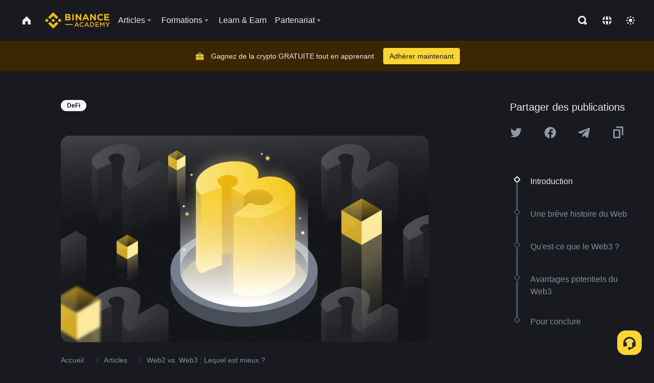

--- FILE ---
content_type: text/html; charset=utf-8
request_url: https://www.binance.com/fr/academy/articles/web2-vs-web3-which-is-better
body_size: 85321
content:
<!doctype html>
<html bn-lang="fr" lang="fr" dir="ltr" path-prefix="/fr">
<head>
  <meta name="viewport" content="width=device-width,minimum-scale=1,maximum-scale=1,initial-scale=1,user-scalable=no" data-shuvi-head="true" /><meta charset="utf-8" /><title data-shuvi-head="true">Web2 vs. Web3 : Lequel est mieux ?</title><meta name="twitter:card" content="summary_large_image" data-shuvi-head="true" /><meta name="twitter:site" content="@BinanceAcademy" data-shuvi-head="true" /><meta name="twitter:creator" content="@BinanceAcademy" data-shuvi-head="true" /><meta property="og:url" content="https://www.binance.com/fr/academy/articles/web2-vs-web3-which-is-better" data-shuvi-head="true" /><meta property="og:image:alt" content="Binance Academy" data-shuvi-head="true" /><meta property="og:site_name" content="Binance Academy" data-shuvi-head="true" /><meta name="description" content="Qu&#39;est-ce que le Web3 et est-il meilleur que le Web2 ? Découvrez les avantages, inconvénients et défis uniques liés à la transition vers le Web3.
" data-shuvi-head="true" /><meta property="og:title" content="Web2 vs. Web3 : Lequel est mieux ? | Binance Academy" data-shuvi-head="true" /><meta property="og:description" content="Qu&#39;est-ce que le Web3 et est-il meilleur que le Web2 ? Découvrez les avantages, inconvénients et défis uniques liés à la transition vers le Web3.
" data-shuvi-head="true" /><meta property="og:type" content="article" data-shuvi-head="true" /><meta property="og:image" content="https://public.bnbstatic.com/static/academy/uploads/71db40334ef54b53a656799587b8bd57.png" data-shuvi-head="true" /><meta http-equiv="etag" content="ea9c66c5dc93e9226fb8ad831e841feb5d8c230f" /><meta name="msapplication-TileImage" content="https://bin.bnbstatic.com/static/images/bnb-for/brand.png" /><meta name="theme-color" content="#2e2e2e" data-shuvi-head="true" /><meta name="apple-mobile-web-app-capable" content="yes" data-shuvi-head="true" /><meta name="apple-mobile-web-app-status-bar-style" content="black-translucent" data-shuvi-head="true" /><meta name="ahrefs-site-verification" content="86f2f08131d8239e3a4d73b0179d556eae74fa62209b410a64ff348f74e711ea" data-shuvi-head="true" /><meta name="google-site-verification" content="wyJEt1aEuf8X_of3aofK_Tl5WprWou38Ze4o3ZeeGts" data-shuvi-head="true" /><meta name="naver-site-verification" content="e70af2cacdaf993fe72ef9fd208822bbebc2e028" data-shuvi-head="true" /><meta name="yandex-verification" content="7e56260ff92b3c3f" data-shuvi-head="true" /><meta name="robots" content="index,follow,max-image-preview:large" data-shuvi-head="true" /><link rel="preconnect" href="https://bin.bnbstatic.com" crossorigin="anonymous" /><link rel="preconnect" href="https://public.bnbstatic.com" crossorigin="anonymous" /><link rel="preconnect" href="https://image.binance.vision" data-shuvi-head="true" /><link rel="preload" as="script" href="https://public.bnbstatic.com/unpkg/essential/essential@0.3.64.js" /><link rel="preload" as="script" href="https://public.bnbstatic.com/unpkg/vendor/vendor.umd.0.0.13.production.min.18.2.0.js" /><link rel="preload" href="https://public.bnbstatic.com/static/academy/uploads-original/71db40334ef54b53a656799587b8bd57.png" data-shuvi-head="true" /><link rel="preload" href="https://bin.bnbstatic.com/static/chunks/layout-241d.85baeae8.js" as="script" /><link rel="preload" href="https://bin.bnbstatic.com/static/chunks/layout-0aec.d95d432e.js" as="script" /><link rel="preload" href="https://bin.bnbstatic.com/static/chunks/page-2e11.fec9970f.js" as="script" /><link rel="preload" as="script" href="https://bin.bnbstatic.com/static/configs/newbase/common-widget-icon.js" /><link rel="preload" as="script" href="https://public.bnbstatic.com/unpkg/themis/themis@0.0.39.js" /><link rel="preload" as="script" href="https://public.bnbstatic.com/unpkg/common-widget/vendor@1.4.18.min.js" /><link rel="preload" as="script" href="https://public.bnbstatic.com/unpkg/common-widget/utils@1.4.18.min.js" /><link rel="preload" as="script" href="https://public.bnbstatic.com/unpkg/common-widget/data@1.4.18.min.js" /><link rel="preload" as="script" href="https://public.bnbstatic.com/unpkg/common-widget/common@1.4.18.min.js" /><link rel="preload" as="script" href="https://bin.bnbstatic.com/static/polyfills.d7582762.js" /><link rel="preload" as="script" href="https://bin.bnbstatic.com/static/webpack-runtime.c002a16d.js" /><link rel="preload" as="script" href="https://bin.bnbstatic.com/static/common/framework.f7c7e847.js" /><link rel="preload" as="script" href="https://bin.bnbstatic.com/static/main.7c99abbd.js" /><link rel="preload" as="script" href="https://public.bnbstatic.com/unpkg/config/remote-config.js" /><link rel="preload" as="script" href="https://bin.bnbstatic.com/static/js/common-widget/common-widget-render-control@0.0.1.js" /><link rel="shortcut icon" href="https://bin.bnbstatic.com/static/images/common/favicon.ico" /><link rel="apple-touch-icon" href="https://bin.bnbstatic.com/static/images/bnb-for/brand.png" /><link rel="icon" href="https://bin.bnbstatic.com/static/images/bnb-for/brand.png" /><link rel="canonical" href="https://www.binance.com/fr/academy/articles/web2-vs-web3-which-is-better" data-shuvi-head="true" /><link rel="alternate" href="https://www.binance.com/en/academy/articles/web2-vs-web3-which-is-better" hreflang="en" data-shuvi-head="true" /><link rel="alternate" href="https://www.binance.com/fr/academy/articles/web2-vs-web3-which-is-better" hreflang="fr" data-shuvi-head="true" /><link rel="alternate" href="https://www.binance.com/pl/academy/articles/web2-vs-web3-which-is-better" hreflang="pl" data-shuvi-head="true" /><link rel="alternate" href="https://www.binance.com/zh-CN/academy/articles/web2-vs-web3-which-is-better" hreflang="zh-Hans" data-shuvi-head="true" /><link rel="alternate" href="https://www.binance.com/zh-TC/academy/articles/web2-vs-web3-which-is-better" hreflang="zh-Hant" data-shuvi-head="true" /><link rel="alternate" href="https://www.binance.com/vi/academy/articles/web2-vs-web3-which-is-better" hreflang="vi" data-shuvi-head="true" /><link rel="alternate" href="https://www.binance.com/ar/academy/articles/web2-vs-web3-which-is-better" hreflang="ar" data-shuvi-head="true" /><link rel="alternate" href="https://www.binance.com/ru/academy/articles/web2-vs-web3-which-is-better" hreflang="ru" data-shuvi-head="true" /><link rel="alternate" href="https://www.binance.com/es/academy/articles/web2-vs-web3-which-is-better" hreflang="es" data-shuvi-head="true" /><link rel="alternate" href="https://www.binance.com/pt-BR/academy/articles/web2-vs-web3-which-is-better" hreflang="pt-BR" data-shuvi-head="true" /><link rel="alternate" href="https://www.binance.com/it/academy/articles/web2-vs-web3-which-is-better" hreflang="it" data-shuvi-head="true" /><link rel="alternate" href="https://www.binance.com/id/academy/articles/web2-vs-web3-which-is-better" hreflang="id" data-shuvi-head="true" /><link rel="alternate" href="https://www.binance.com/uk-UA/academy/articles/web2-vs-web3-which-is-better" hreflang="uk" data-shuvi-head="true" /><link rel="alternate" href="https://www.binance.com/cs/academy/articles/web2-vs-web3-which-is-better" hreflang="cs-CZ" data-shuvi-head="true" /><link rel="alternate" href="https://www.binance.com/bg/academy/articles/web2-vs-web3-which-is-better" hreflang="bg" data-shuvi-head="true" /><link rel="alternate" href="https://www.binance.com/lv/academy/articles/web2-vs-web3-which-is-better" hreflang="lv" data-shuvi-head="true" /><link rel="alternate" href="https://www.binance.com/sv/academy/articles/web2-vs-web3-which-is-better" hreflang="sv" data-shuvi-head="true" /><link rel="alternate" href="https://www.binance.com/sk/academy/articles/web2-vs-web3-which-is-better" hreflang="sk" data-shuvi-head="true" /><link rel="alternate" href="https://www.binance.com/da-DK/academy/articles/web2-vs-web3-which-is-better" hreflang="da" data-shuvi-head="true" /><link rel="alternate" href="https://www.binance.com/ro/academy/articles/web2-vs-web3-which-is-better" hreflang="ro" data-shuvi-head="true" /><link rel="alternate" href="https://www.binance.com/hu/academy/articles/web2-vs-web3-which-is-better" hreflang="hu" data-shuvi-head="true" /><link rel="alternate" href="https://www.binance.com/el/academy/articles/web2-vs-web3-which-is-better" hreflang="el" data-shuvi-head="true" /><link rel="alternate" href="https://www.binance.com/de/academy/articles/web2-vs-web3-which-is-better" hreflang="de" data-shuvi-head="true" /><link rel="alternate" href="https://www.binance.com/ja/academy/articles/web2-vs-web3-which-is-better" hreflang="ja" data-shuvi-head="true" /><link rel="alternate" href="https://www.binance.com/az-AZ/academy/articles/web2-vs-web3-which-is-better" hreflang="az-AZ" data-shuvi-head="true" /><link rel="alternate" href="https://www.binance.com/kk-KZ/academy/articles/web2-vs-web3-which-is-better" hreflang="kk-KZ" data-shuvi-head="true" /><link rel="alternate" href="https://academy.binance.com/et/articles/web2-vs-web3-which-is-better" hreflang="et" data-shuvi-head="true" /><link rel="alternate" href="https://academy.binance.com/lt/articles/web2-vs-web3-which-is-better" hreflang="lt" data-shuvi-head="true" /><link rel="alternate" href="https://academy.binance.com/ka-GE/articles/web2-vs-web3-which-is-better" hreflang="ka" data-shuvi-head="true" /><link rel="alternate" href="https://academy.binance.com/hr-HR/articles/web2-vs-web3-which-is-better" hreflang="hr-HR" data-shuvi-head="true" /><link rel="alternate" href="https://academy.binance.com/ky-KG/articles/web2-vs-web3-which-is-better" hreflang="ky-KG" data-shuvi-head="true" /><link rel="alternate" hreflang="x-default" href="https://www.binance.com/en/academy/articles/web2-vs-web3-which-is-better" data-shuvi-head="true" /><link rel="shortcut icon" href="https://bin.bnbstatic.com/image/academy/ico/favicon.ico" data-shuvi-head="true" /><link rel="icon" type="image/x-icon" sizes="16x16 32x32" href="https://bin.bnbstatic.com/image/academy/ico/favicon.ico" data-shuvi-head="true" /><link rel="icon" sizes="32x32" href="https://bin.bnbstatic.com/image/academy/ico/favicon-32.png" data-shuvi-head="true" /><link rel="icon" sizes="192x192" href="https://bin.bnbstatic.com/image/academy/ico/favicon-192.png" data-shuvi-head="true" /><link rel="apple-touch-icon" sizes="152x152" href="https://bin.bnbstatic.com/image/academy/ico/favicon-152.png" data-shuvi-head="true" /><link rel="apple-touch-icon" sizes="144x144" href="https://bin.bnbstatic.com/image/academy/ico/favicon-144.png" data-shuvi-head="true" /><link rel="apple-touch-icon" sizes="120x120" href="https://bin.bnbstatic.com/image/academy/ico/favicon-120.png" data-shuvi-head="true" /><link rel="apple-touch-icon" sizes="114x114" href="https://bin.bnbstatic.com/image/academy/ico/favicon-114.png" data-shuvi-head="true" /><link rel="apple-touch-icon" sizes="180x180" href="https://bin.bnbstatic.com/image/academy/ico/favicon-180.png" data-shuvi-head="true" /><link rel="apple-touch-icon" sizes="72x72" href="https://bin.bnbstatic.com/image/academy/ico/favicon-72.png" data-shuvi-head="true" /><link rel="apple-touch-icon" sizes="57x57" href="https://bin.bnbstatic.com/image/academy/ico/favicon-57.png" data-shuvi-head="true" /><link rel="manifest" href="/manifest.json" data-shuvi-head="true" /><script id="OneTrust-sdk" nonce="914b304f-8bab-4b8a-b432-1dffcb90e6cb">(function() {const agent = typeof navigator !== 'undefined' ? navigator.userAgent : '';const REGEX_MATCH_CLIENT_TYPE = /BNC\/([0-9.]+) \(([a-zA-Z]+) ([0-9.]+)\)/;const isMiniApp = typeof window !== 'undefined' && window.__NEZHA_BRIDGE__ && !window.__NEZHA_BRIDGE__.postAction;if(REGEX_MATCH_CLIENT_TYPE.test(agent) || isMiniApp){return null;}function getJSON(str) {try {return JSON.parse(str);} catch (e) {return {};}}var AutoBlockScriptMap = getJSON('{"binance.com":"https://cdn.cookielaw.org/consent/e21a0e13-40c2-48a6-9ca2-57738356cdab/OtAutoBlock.js","binance.info":"https://cdn.cookielaw.org/consent/03246444-2043-432d-afae-413a91f535e9/OtAutoBlock.js","binance.me":"https://cdn.cookielaw.org/consent/39df5304-ea83-4bd5-8550-d57bca54d95a/OtAutoBlock.js","binance.bh":"https://cdn.cookielaw.org/consent/0196a4bb-fb7b-7ae6-a24c-893547b9e467/OtAutoBlock.js"}');var SDKStubInfoMap = getJSON('{"binance.com":{"src":"https://cdn.cookielaw.org/scripttemplates/otSDKStub.js","hash":"e21a0e13-40c2-48a6-9ca2-57738356cdab"},"binance.info":{"src":"https://cdn.cookielaw.org/scripttemplates/otSDKStub.js","hash":"03246444-2043-432d-afae-413a91f535e9"},"binance.me":{"src":"https://cdn.cookielaw.org/scripttemplates/otSDKStub.js","hash":"39df5304-ea83-4bd5-8550-d57bca54d95a"}, "binance.bh":{"src":"https://cdn.cookielaw.org/scripttemplates/otSDKStub.js","hash":"0196a4bb-fb7b-7ae6-a24c-893547b9e467"}}');var domain = location.hostname.split('.').slice(-2).join('.');function isString(str) {return str && typeof str === 'string';};var AutoBlockScript = AutoBlockScriptMap[domain];var stubInfo = SDKStubInfoMap[domain] || {};var SDKStubSrc = stubInfo.src;var SDKStubHash = stubInfo.hash;var injectAutoBlock = isString(AutoBlockScript);var injectSDKStub = isString(SDKStubSrc) && isString(SDKStubHash);if (injectAutoBlock) {var script = document.createElement('script');script.src = AutoBlockScript;script.type = 'text/javascript';script.async = false;document.head.appendChild(script);}if (injectSDKStub) {var lang = document.documentElement['bn-lang'] || document.documentElement.lang;var htmlLang = lang && lang.substr(0, 2) || 'en';var script = document.createElement('script');script.src = SDKStubSrc;script.type = 'text/javascript';script.async = false;script.setAttribute('charSet', 'UTF-8');script.setAttribute('data-domain-script', SDKStubHash);script.setAttribute('data-language', htmlLang);document.head.appendChild(script);var s = document.createElement('script');s.type = 'text/javascript';s.innerHTML = 'function OptanonWrapper() {};';s.nonce = '914b304f-8bab-4b8a-b432-1dffcb90e6cb';document.head.appendChild(s);var ss = document.createElement('script');ss.src = 'https://bin.bnbstatic.com/static/one-trust/onetrust-trigger.js';ss.type = 'text/javascript';script.async = false;ss.setAttribute('charSet', 'UTF-8');ss.setAttribute('data-domain-script', SDKStubHash);document.head.appendChild(ss);}}())</script><script id="Reporter-init" nonce="914b304f-8bab-4b8a-b432-1dffcb90e6cb">window._bn_reporter = window._bn_reporter || [];window._bn_reporter_version = '4.3.16';function reportEvent(data) {window._bn_reporter.push(data);}reportEvent({key: "init",data: {"packageName":"academy-web-ui","apiId":"cc1ljun9gpbp8ciciolg","apiDomain":"https://api.saasexch.com","ssr":true,"COMMIT_HEAD":"ea9c66c5dc93e9226fb8ad831e841feb5d8c230f","pikaVersion":"0.6.14","traceId":"4e353747-be9b-47ee-9faa-e3b119863b1a","analyticsId":"academy-web-ui,Frontend,cme87sxzs8603260u32z6ky416n"}});const now = Date.now();reportEvent({key: "traceReporter",data: {name: 'PIKA_HTML_ENTRY_START',startTime: now,timestamp: now,id: 1,duration: 0,endTime: now}});window.addEventListener('error', function (event) {try {var _URL, _URL2;var target = event.target || event.srcElement;var isTarget = ['LINK', 'SCRIPT', 'IMG'].indexOf(target.nodeName) !== -1;if (!isTarget) {return;}var link = target.src || target.href;if (window.location.href.indexOf(link) === 0) {return;}var data = {event: {phost: window.location.host,ppath: window.location.pathname,host: (_URL = new URL(link)) === null || _URL === void 0 ? void 0 : _URL.host,path: (_URL2 = new URL(link)) === null || _URL2 === void 0 ? void 0 : _URL2.pathname,net_err_exist: true}};reportEvent({key: "reportMonitorEvent",data: {data: data}});} catch (e) {console.error('static resource monitor', e);}}, true);</script><script type="application/ld+json" data-shuvi-head="true" nonce="914b304f-8bab-4b8a-b432-1dffcb90e6cb">{"@context":"https://schema.org","@type":"Article","datePublished":"2022-09-20T02:38:15.000Z","description":"Qu&apos;est-ce que le Web3 et est-il meilleur que le Web2 ? Découvrez les avantages, inconvénients et défis uniques liés à la transition vers le Web3.","mainEntityOfPage":{"@type":"WebPage","@id":"https://www.binance.com/fr/academy/articles/web2-vs-web3-which-is-better"},"headline":"Web2 vs. Web3 : Lequel est mieux ?","image":["https://public.bnbstatic.com/static/academy/uploads/71db40334ef54b53a656799587b8bd57.png"],"dateModified":"2023-06-09T16:50:12.000Z","author":{"@type":"Person","name":"Binance Academy"},"publisher":{"@type":"Organization","name":"Binance Academy","logo":{"@type":"ImageObject","url":"https://bin.bnbstatic.com/image/academy/apple-touch-icon.png"}}}</script><link rel="stylesheet" href="https://bin.bnbstatic.com/static/css/e7fd988f.chunk.css" /><link rel="stylesheet" href="https://bin.bnbstatic.com/static/css/ddfae176.chunk.css" /><link rel="stylesheet" href="https://bin.bnbstatic.com/static/css/7b29bf44.chunk.css" /><link rel="stylesheet" href="https://public.bnbstatic.com/unpkg/common-widget/extension@1.4.18.css" /><link rel="stylesheet" href="https://public.bnbstatic.com/unpkg/common-widget/vendor@1.4.18.css" /><link rel="stylesheet" href="https://public.bnbstatic.com/unpkg/common-widget/common@1.4.18.css" /><style id="webstudio-universal-uikit-colors" data-shuvi-head="true">body { --color-sell: #F6465D; --color-textSell: #F6465D; --color-sellHover: #FF707E; --color-depthSellBg: #35141D; --color-buy: #0ECB81; --color-textBuy: #0ECB81; --color-buyHover: #32D993; --color-depthBuyBg: #102821; --color-line: #2B3139; --color-outlineHover: #6A4403; --color-primary: #FCD535; --color-primaryHover: #F0B90B; --color-error: #F6465D; --color-errorBg: #35141D; --color-success: #0ECB81; --color-successBg: #102821; --color-disable: #474D57; --color-iconNormal: #848E9C; --color-textWhite: #FFFFFF; --color-textGray: #EAECEF; --color-textBlack: #0B0E11; --color-textPrimary: #EAECEF; --color-textSecondary: #B7BDC6; --color-textThird: #848E9C; --color-textDisabled: #5E6673; --color-textBrand: #F0B90B; --color-textToast: #A37200; --color-bg: #181A20; --color-bg1: #181A20; --color-bg2: #0B0E11; --color-bg3: #2B3139; --color-bg4: #5E6673; --color-bg6: #202630; --color-bg7: #191A1F; --color-popupBg: #1E2329; --color-badgeBg: #2D2A20; --color-selectedBg: #1E2026; --color-gradientBrand: linear-gradient(180deg, #F8D12F 0%, #F0B90B 100%); --color-gradientPrimary: linear-gradient(295.27deg, #15141A 0%, #474D57 84.52%); --color-BasicBg: #181A20; background-color: var(--color-BasicBg); --color-SecondaryBg: #0B0E11; --color-Input: #2B3139; --color-InputLine: #474D57; --color-CardBg: #1E2329; --color-Vessel: #1E2329; --color-Line: #2B3139; --color-DisableBtn: #2B3139; --color-DisabledText: #5E6673; --color-DisableText: #5E6673; --color-TertiaryText: #848E9C; --color-SecondaryText: #B7BDC6; --color-PrimaryText: #EAECEF; color: var(--color-PrimaryText); --color-RedGreenBgText: #FFFFFF; --color-EmphasizeText: #FF693D; --color-TextOnGray: #EAECEF; --color-TextOnYellow: #202630; --color-IconNormal: #848E9C; --color-LiteBg1: #202630; --color-LiteBg2: #191A1F; --color-BtnBg: #FCD535; --color-PrimaryYellow: #F0B90B; --color-TextLink: #F0B90B; --color-TradeBg: #0B0E11; --color-TextToast: #A37200; --color-DepthSellBg: #35141D; --color-SellHover: #FF707E; --color-Sell: #F6465D; --color-TextSell: #F6465D; --color-DepthBuyBg: #102821; --color-BuyHover: #32D993; --color-Buy: #2EBD85; --color-TextBuy: #2EBD85; --color-Error: #F6465D; --color-SuccessBg: #102821; --color-Success: #2EBD85; --color-TagBg: #474D57; --color-Grid: #2B3139; --color-Placeholder: #474D57; --color-ToastBg: #707A8A; --color-TwoColorIcon: #CACED3; --color-ErrorBg: rgba(246, 70, 93, 0.1); --color-BadgeBg: rgba(240,185,11,0.1); --color-Popup: #1E2329; --color-Mask: rgba(0, 0, 0, 0.6); --color-WidgetSecondaryBg: rgba(255, 255, 255, 0.08); --color-ContainerBg: #1E2026; --color-YellowAlpha01: rgba(252, 213, 53, 0.2); --color-YellowAlpha02: rgba(252, 213, 53, 0.2); --color-RedAlpha01: rgba(246, 60, 85, 0.2); --color-RedAlpha02: rgba(246, 60, 85, 0.2); --color-GreenAlpha01: rgba(40, 164, 115, 0.2); --color-GreenAlpha02: rgba(40, 164, 115, 0.2); --color-ChatBg: #1A1E25; --color-LineAlpha: rgba(255, 255, 255, 0.08); --color-WidgetPrimaryBg: rgba(255, 255, 255, 0.1); --color-ChatBubble: #1E2329; --color-ChatBubble2: #2D3E59; --color-ChatInput: rgba(41, 49, 61, 0.95); --color-ChatName: #F0B90B; --color-ChatSysMsg: #1C2229; --color-ChatCard: #212731; --color-ChatCard2: #243042; --color-ChatRed: #30222B; --color-ParagraphText: #EAECEF; }</style><style id="header-footer-global-style" data-shuvi-head="true"> #__APP_HEADER { display: none; } #__APP_FOOTER { display: none; } #__APP_SIDEBAR { display: none; width: 100%; }</style><style data-emotion="0 gpt1ua 1r6yh41 1b5iq0k 14hpydf 1v61pla 5x6ly7 i6ju45 1qn7ove vfu0ph 1l3piql 184cf1x 9tpv1t 6fjuig 1raq60b vd8035 1uoge8i rs1nch 3kwgah 1wz0uwi 9yb1nc 1pzaur4 7bjblz kvcvp2 161v6bq 1ebnygn kxtk92 vurnku lc3py3 1srb089 vsco81 1t100c7 11vxal7 2vncqk gey7ei jaa7jg 912yg7 1mizem0 1dhhx95 81xrsn gez02j cerzed yhaz4t 1vkvfxu vq45pg k8ptnh 16jcxb6 ce9xkk 1hyfx7x 72bqas 11r9jcz 1n5t02q 1wnc168 1h690ep 15e7zpq gbh2au 80dcm8 1sg6x9n klm9o7 9uy14h ofovah 4151bc 1ouokj1 8sesaq 1bzb8nq exuvue aa2yx7 1uhxyyb wcquo4 190yvx7 1yjvs5a hy4spq 1xq39uu 4cffwv 11x5pqs 2aitzv 11vn4ca z2h5go 1xgr03x 1j75qc1 16ht4fr 1olcmky 14bgbm8 zzqkfp 1u83isv sem8rv 9gsdo8 y8fvs3 19isz4n rt5tsv wmdkuy 178mx5l 1g8a46g i0wrvs 7om86i 16q9gkz 19memkk 1xvgv7v 1umq912 1e09tat 150guxl 1h71c3u 1ds83c4 1bhd1jv 1kcjytu 7xpimc aw8b5k trujsm 1t22upd 10q2gn9 1uob4wx 17ajlgz 1v5nip4 q0otfg 1na5z9x 1w61aiz 1jwvkbr 13mvpid uj36ri l5kcek 1gt3d73 16vp4e4 1q9ubii 14svusm 1me7odh 1gtiget w16pwf klxly9 19tzqe5 cye2yi uivgo rrl3y3 ms83d 1mfvteg 12ke8jn 1y6whvv 8n45wr 7j3h8v 1i1uk6i 1589nlc 1pysja1 6kqcas sdffkd 1mkynsd dn9hvd p5ucyd e17nie 19midj6 1dpv2l8 mxw3i0 1m7wotv 146b2k0 tyfyof s1f3ec animation-hqgv56 1dppqwg 1j7lcvj s6fc93 1b3jcwj 7w2sz5 1urk028 fbxu07 kvhcte 1iqe90x 1ylexj7 jyb3wi 10vx56p 182lng5 n840jb 10t0ciq 1ur574i 9q4ls1 l0inxp">.css-gpt1ua{position:fixed;top:80px;right:16px;max-height:100%;max-width:343px;width:100%;z-index:9;pointer-events:none;}.css-1r6yh41{position:relative;height:80px;-webkit-box-pack:justify;-webkit-justify-content:space-between;-ms-flex-pack:justify;justify-content:space-between;-webkit-align-items:center;-webkit-box-align:center;-ms-flex-align:center;align-items:center;background-color:#181A20;color:#EAECEF;padding-left:16px;padding-right:16px;display:-webkit-box;display:-webkit-flex;display:-ms-flexbox;display:flex;}@media screen and (min-width:768px){.css-1r6yh41{padding-left:24px;padding-right:24px;}}.css-1b5iq0k{-webkit-flex:0 0 127px;-ms-flex:0 0 127px;flex:0 0 127px;width:127px;margin-left:8px;margin-right:8px;}.css-14hpydf{color:#F0B90B;width:100%;display:block;}.css-1v61pla{box-sizing:border-box;margin:0;min-width:0;display:none;color:#EAECEF;width:100%;-webkit-align-items:center;-webkit-box-align:center;-ms-flex-align:center;align-items:center;}@media screen and (min-width:768px){.css-1v61pla{display:none;}}@media screen and (min-width:1200px){.css-1v61pla{display:-webkit-box;display:-webkit-flex;display:-ms-flexbox;display:flex;}}.css-5x6ly7{box-sizing:border-box;margin:0;min-width:0;display:-webkit-box;display:-webkit-flex;display:-ms-flexbox;display:flex;-webkit-flex:1;-ms-flex:1;flex:1;-webkit-align-items:center;-webkit-box-align:center;-ms-flex-align:center;align-items:center;}.css-i6ju45{margin-left:8px;margin-right:8px;display:-webkit-inline-box;display:-webkit-inline-flex;display:-ms-inline-flexbox;display:inline-flex;position:relative;}.css-i6ju45:hover::after,.css-i6ju45:focus-within::after{bottom:auto;border-color:transparent transparent #FFFFFF transparent;display:block;-webkit-filter:drop-shadow(0px -1px 1px rgba(0,0,0,0.1));filter:drop-shadow(0px -1px 1px rgba(0,0,0,0.1));left:50%;margin-left:-8px;right:auto;top:100%;}.css-i6ju45.wrapper--open .e8b2x31{display:block;}.css-1qn7ove{-webkit-align-items:center;-webkit-box-align:center;-ms-flex-align:center;align-items:center;display:-webkit-box;display:-webkit-flex;display:-ms-flexbox;display:flex;height:40px;line-height:40px;-webkit-align-items:center;-webkit-box-align:center;-ms-flex-align:center;align-items:center;}.css-vfu0ph{box-sizing:border-box;margin:0;min-width:0;font-size:16ppx;outline:none;cursor:pointer;color:#EAECEF;-webkit-align-items:center;-webkit-box-align:center;-ms-flex-align:center;align-items:center;position:relative;-webkit-text-decoration:none;text-decoration:none;height:40px;line-height:40px;}.css-vfu0ph.active,.css-vfu0ph:hover{color:#F0B90B;}.css-1l3piql{box-sizing:border-box;margin:0;min-width:0;color:#848E9C;width:16px;height:16px;font-size:16px;fill:#EAECEF;fill:#848E9C;width:1em;height:1em;}.css-184cf1x{display:none;position:absolute;width:-webkit-max-content;width:-moz-max-content;width:max-content;z-index:1000;bottom:auto;left:auto;padding:20px 0 0 0;right:auto;top:100%;}.css-9tpv1t{background-color:#1E2329;border-radius:4px;box-shadow:0px 0px 20px rgba(0,0,0,0.08);position:relative;}.css-6fjuig{box-sizing:border-box;margin:0;min-width:0;display:-webkit-box;display:-webkit-flex;display:-ms-flexbox;display:flex;-webkit-flex-direction:column;-ms-flex-direction:column;flex-direction:column;padding:24px;padding-bottom:16px;}.css-1raq60b{box-sizing:border-box;margin:0;min-width:0;display:-webkit-box;display:-webkit-flex;display:-ms-flexbox;display:flex;-webkit-flex-direction:column;-ms-flex-direction:column;flex-direction:column;}@media screen and (min-width:1200px){.css-1raq60b{-webkit-flex-direction:row;-ms-flex-direction:row;flex-direction:row;}}.css-vd8035{box-sizing:border-box;margin:0;min-width:0;display:-webkit-box;display:-webkit-flex;display:-ms-flexbox;display:flex;-webkit-align-items:center;-webkit-box-align:center;-ms-flex-align:center;align-items:center;border-radius:8px;background:transparent;cursor:pointer;min-width:200px;}.css-vd8035 extraHeadline{font-weight:600;font-size:56px;line-height:64px;}.css-vd8035 headline1{font-weight:600;font-size:48px;line-height:56px;}.css-vd8035 headline2{font-weight:600;font-size:40px;line-height:48px;}.css-vd8035 headline3{font-weight:600;font-size:32px;line-height:40px;}.css-vd8035 headline4{font-weight:600;font-size:28px;line-height:36px;}.css-vd8035 headline5{font-weight:600;font-size:24px;line-height:32px;}.css-vd8035 headline6{font-weight:500;font-size:20px;line-height:28px;}.css-vd8035 largeBody{font-weight:400;font-size:20px;line-height:28px;}.css-vd8035 mediumBody{font-weight:300;font-size:18px;line-height:28px;}.css-vd8035 subtitle1{font-weight:500;font-size:16px;line-height:24px;}.css-vd8035 subtitle2{font-weight:500;font-size:14px;line-height:20px;}.css-vd8035 body1{font-weight:400;font-size:16px;line-height:24px;}.css-vd8035 body2{font-weight:400;font-size:14px;line-height:20px;}.css-vd8035 captionSub{font-weight:500;font-size:12px;line-height:16px;}.css-vd8035 caption{font-weight:400;font-size:12px;line-height:16px;}.css-vd8035 largeLink{font-weight:500;font-size:20px;line-height:20px;-webkit-text-decoration:underline;text-decoration:underline;}.css-vd8035 linkBody{font-weight:500;font-size:14px;line-height:20px;-webkit-text-decoration:underline;text-decoration:underline;}.css-vd8035 addressLink{font-weight:400;font-size:14px;line-height:20px;-webkit-text-decoration:underline;text-decoration:underline;}.css-vd8035 linkCaption{font-weight:500;font-size:12px;line-height:16px;-webkit-text-decoration:underline;text-decoration:underline;}.css-vd8035 primaryNum1{font-weight:600;font-size:32px;line-height:40px;}.css-vd8035 primaryNum2{font-weight:600;font-size:28px;line-height:36px;}.css-vd8035 primaryNum3{font-weight:600;font-size:24px;line-height:32px;}.css-vd8035 secondaryNum1{font-weight:500;font-size:20px;line-height:28px;}.css-vd8035 secondaryNum2{font-weight:500;font-size:16px;line-height:24px;}.css-vd8035 tertiaryNum1{font-weight:500;font-size:14px;line-height:20px;}.css-vd8035 tertiaryNum2{font-weight:500;font-size:12px;line-height:16px;}.css-vd8035 tertiaryNum3{font-weight:400;font-size:12px;line-height:16px;}.css-vd8035 formLabel{font-weight:400;font-size:14px;line-height:16px;color:#EAECEF;}.css-vd8035 formLabelSmall{font-weight:400;font-size:12px;line-height:16px;color:#EAECEF;}.css-vd8035 formLabelDisabled{font-weight:400;font-size:14px;line-height:16px;color:#5E6673;cursor:not-allowed;}.css-vd8035 formLabelSmallDisabled{font-weight:400;font-size:12px;line-height:16px;color:#5E6673;cursor:not-allowed;}.css-vd8035 checkbox{font-weight:400;font-size:14px;line-height:1.43;color:#EAECEF;cursor:pointer;}.css-vd8035 checkboxDisabled{font-weight:400;font-size:14px;line-height:1.43;color:#5E6673;cursor:not-allowed;}.css-vd8035 infoHelperText{height:24px;line-height:24px;font-size:12px;color:#848E9C;}.css-vd8035 errorHelperText{height:24px;line-height:24px;font-size:12px;color:#F6465D;}.css-vd8035 dottedUnderline{font-weight:400;font-size:14px;line-height:16px;color:#EAECEF;border-bottom-width:1px;border-bottom-style:dashed;border-bottom-color:#848E9C;}.css-vd8035 title2{font-weight:600;font-size:48px;line-height:56px;}.css-vd8035 title3{font-weight:600;font-size:40px;line-height:48px;}.css-vd8035 title4{font-weight:600;font-size:32px;line-height:40px;}.css-vd8035 title5{font-weight:600;font-size:24px;line-height:28px;}.css-vd8035 largeText{font-weight:400;font-size:24px;line-height:28px;}.css-vd8035 title6{font-weight:500;font-size:20px;line-height:24px;}.css-vd8035 heading{font-family:inherit;line-height:1.25;font-weight:heading;}.css-vd8035 display{font-family:inherit;font-weight:heading;line-height:1.25;font-size:28px;}@media screen and (min-width:768px){.css-vd8035 display{font-size:32px;}}@media screen and (min-width:1200px){.css-vd8035 display{font-size:7px;}}.css-vd8035 caps{text-transform:uppercase;-webkit-letter-spacing:0.1em;-moz-letter-spacing:0.1em;-ms-letter-spacing:0.1em;letter-spacing:0.1em;}.css-vd8035 h1{font-weight:600;font-size:24px;line-height:30px;}@media screen and (min-width:768px){.css-vd8035 h1{font-size:28px;line-height:32px;}}@media screen and (min-width:1200px){.css-vd8035 h1{font-size:32px;line-height:40px;}}.css-vd8035 h2{font-weight:400;font-size:24px;line-height:30px;}.css-vd8035 h3{font-weight:500;font-size:20px;line-height:28px;}.css-vd8035 h4{font-weight:600;font-size:16px;line-height:22px;}.css-vd8035 h5{font-weight:600;font-size:16px;}.css-vd8035 h6{font-weight:600;font-size:14px;}.css-vd8035 label1{font-weight:500;font-size:20px;line-height:26px;}.css-vd8035 label2{font-weight:500;font-size:16px;line-height:22px;}@media screen and (min-width:768px){.css-vd8035 label2{font-size:18px;line-height:24px;}}.css-vd8035 label3{font-weight:400;font-size:16px;line-height:22px;}@media screen and (min-width:768px){.css-vd8035 label3{font-weight:500;}}.css-vd8035 label4{font-weight:500;font-size:14px;line-height:20px;}.css-vd8035 label5{font-weight:400;font-size:14px;line-height:20px;}.css-vd8035 label6{font-weight:400;font-size:13px;line-height:18px;}.css-vd8035 label7{font-weight:500;font-size:12px;line-height:16px;}.css-vd8035 label8{font-weight:400;font-size:12px;line-height:16px;}.css-vd8035 p1{font-weight:400;font-size:14px;line-height:20px;}.css-vd8035 p2{font-weight:400;font-size:12px;}.css-1uoge8i{box-sizing:border-box;margin:0;min-width:0;margin-right:16px;}.css-rs1nch{box-sizing:border-box;margin:0;min-width:0;display:-webkit-box;display:-webkit-flex;display:-ms-flexbox;display:flex;border-radius:50%;-webkit-box-pack:center;-webkit-justify-content:center;-ms-flex-pack:center;justify-content:center;-webkit-align-items:center;-webkit-box-align:center;-ms-flex-align:center;align-items:center;width:40px;height:40px;background-color:#2B3139;}.css-3kwgah{box-sizing:border-box;margin:0;min-width:0;color:currentColor;width:24px;height:24px;font-size:24px;fill:#EAECEF;fill:currentColor;width:1em;height:1em;}.css-1wz0uwi{box-sizing:border-box;margin:0;min-width:0;display:-webkit-box;display:-webkit-flex;display:-ms-flexbox;display:flex;-webkit-flex-direction:column;-ms-flex-direction:column;flex-direction:column;-webkit-align-items:flex-start;-webkit-box-align:flex-start;-ms-flex-align:flex-start;align-items:flex-start;}.css-9yb1nc{box-sizing:border-box;margin:0;min-width:0;font-size:14px;font-weight:500;line-height:20px;width:242px;white-space:nowrap;overflow:hidden;text-overflow:ellipsis;}.css-1pzaur4{box-sizing:border-box;margin:0;min-width:0;font-size:14px;font-weight:400;line-height:20px;color:#848E9C;}.css-7bjblz{box-sizing:border-box;margin:0;min-width:0;margin-top:16px;}@media screen and (min-width:1200px){.css-7bjblz{margin-top:0;}}.css-kvcvp2{box-sizing:border-box;margin:0;min-width:0;display:-webkit-box;display:-webkit-flex;display:-ms-flexbox;display:flex;-webkit-box-flex:1;-webkit-flex-grow:1;-ms-flex-positive:1;flex-grow:1;-webkit-flex-direction:column;-ms-flex-direction:column;flex-direction:column;}.css-161v6bq{box-sizing:border-box;margin:0;min-width:0;font-weight:500;font-size:14px;line-height:20px;padding-top:16px;padding-bottom:16px;color:#5E6673;}.css-1ebnygn{padding-bottom:16px;}.css-kxtk92{box-sizing:border-box;margin:0;min-width:0;color:#F0B90B;width:24px;height:24px;font-size:24px;fill:#EAECEF;fill:#F0B90B;width:1em;height:1em;}.css-vurnku{box-sizing:border-box;margin:0;min-width:0;}.css-lc3py3{box-sizing:border-box;margin:0;min-width:0;padding-bottom:16px;}.css-1srb089{box-sizing:border-box;margin:0;min-width:0;padding-left:24px;padding-right:24px;padding-bottom:8px;}.css-vsco81{box-sizing:border-box;margin:0;min-width:0;display:-webkit-box;display:-webkit-flex;display:-ms-flexbox;display:flex;margin-right:12px;position:relative;-webkit-align-items:center;-webkit-box-align:center;-ms-flex-align:center;align-items:center;height:48px;}@media screen and (max-width:768px){.css-vsco81{position:initial;}}.css-1t100c7{box-sizing:border-box;margin:0;min-width:0;display:-webkit-box;display:-webkit-flex;display:-ms-flexbox;display:flex;visibility:visible;}.css-11vxal7{box-sizing:border-box;margin:0;min-width:0;-webkit-appearance:none;-moz-appearance:none;appearance:none;-webkit-user-select:none;-moz-user-select:none;-ms-user-select:none;user-select:none;cursor:pointer;overflow:hidden;text-overflow:ellipsis;white-space:nowrap;display:-webkit-inline-box;display:-webkit-inline-flex;display:-ms-inline-flexbox;display:inline-flex;-webkit-align-items:center;-webkit-box-align:center;-ms-flex-align:center;align-items:center;-webkit-box-pack:center;-webkit-justify-content:center;-ms-flex-pack:center;justify-content:center;box-sizing:border-box;font-size:14px;font-family:inherit;font-weight:500;text-align:center;-webkit-text-decoration:none;text-decoration:none;outline:none;padding-left:12px;padding-right:12px;padding-top:6px;padding-bottom:6px;line-height:20px;min-width:52px;word-break:keep-all;color:#F0B90B;border-radius:4px;min-height:24px;border:none;background-color:transparent;min-width:auto;color:#EAECEF;font-weight:400;padding-right:0;}.css-11vxal7:disabled{cursor:not-allowed;background-image:none;background-color:#474D57;color:#5E6673;}.css-11vxal7:hover:not(:disabled):not(:active){box-shadow:none;}.css-11vxal7.inactive{opacity:0.7;cursor:not-allowed;}.css-11vxal7:disabled:not(.inactive){background-color:transparent;color:#5E6673;}.css-11vxal7:hover:not(:disabled):not(:active):not(.inactive){color:#F0B90B;}.css-11vxal7:active:not(:disabled):not(.inactive){background-color:#3C2601;}.css-11vxal7:active:not(:disabled):not(.inactive){background-color:transparent;}.css-2vncqk{position:absolute;background-color:#181A20;right:0;top:0;overflow:hidden;width:0;}@media screen and (max-width:768px){.css-2vncqk{width:0;padding:16px 0;}}.css-gey7ei{box-sizing:border-box;margin:0;min-width:0;display:-webkit-box;display:-webkit-flex;display:-ms-flexbox;display:flex;-webkit-align-items:center;-webkit-box-align:center;-ms-flex-align:center;align-items:center;color:#B7BDC6;font-size:14px;}.css-jaa7jg{box-sizing:border-box;margin:0;min-width:0;display:-webkit-inline-box;display:-webkit-inline-flex;display:-ms-inline-flexbox;display:inline-flex;position:relative;margin-top:0px;margin-bottom:0px;-webkit-align-items:center;-webkit-box-align:center;-ms-flex-align:center;align-items:center;line-height:1.6;height:48px;background-color:#2B3139;border-radius:4px;border-width:1px;border-style:solid;border-color:transparent;padding-left:15px;padding-right:15px;}.css-jaa7jg.bn-input-status-focus .bn-input-label{top:-32px;}.css-jaa7jg.bn-input-status-focus{background-color:transparent;border-width:1px;border-style:solid;border-color:#F0B90B;}.css-jaa7jg.bn-input-status-disabled{background-color:#474D57;opacity:0.7;}.css-jaa7jg.bn-input-status-disabled > input{color:#5E6673;}.css-jaa7jg.bn-input-status-error{border-color:#F6465D;}.css-jaa7jg input{color:#EAECEF;font-size:14px;border-radius:4px;padding-left:12px;padding-right:12px;}.css-jaa7jg input:-webkit-autofill{-webkit-transition:color 99999s ease-in-out 0s,background-color 99999s ease-in-out 0s;transition:color 99999s ease-in-out 0s,background-color 99999s ease-in-out 0s;}.css-jaa7jg .bn-input-prefix{-webkit-flex-shrink:0;-ms-flex-negative:0;flex-shrink:0;margin-right:4px;font-size:14px;}.css-jaa7jg .bn-input-suffix{-webkit-flex-shrink:0;-ms-flex-negative:0;flex-shrink:0;margin-left:4px;margin-right:4px;font-size:14px;}@media screen and (max-width:768px){.css-jaa7jg{width:100%;}}.css-912yg7{box-sizing:border-box;margin:0;min-width:0;color:#5E6673;width:24px;height:24px;font-size:24px;fill:#EAECEF;fill:#5E6673;display:-webkit-box;display:-webkit-flex;display:-ms-flexbox;display:flex;-webkit-align-items:center;-webkit-box-align:center;-ms-flex-align:center;align-items:center;width:1em;height:1em;}.css-1mizem0{box-sizing:border-box;margin:0;min-width:0;width:100%;height:100%;padding:0;outline:none;border:none;background-color:inherit;opacity:1;}.css-1mizem0::-webkit-input-placeholder{color:#5E6673;font-size:14px;}.css-1mizem0::-moz-placeholder{color:#5E6673;font-size:14px;}.css-1mizem0:-ms-input-placeholder{color:#5E6673;font-size:14px;}.css-1mizem0::placeholder{color:#5E6673;font-size:14px;}.css-1dhhx95{box-sizing:border-box;margin:0;min-width:0;color:currentColor;width:16px;height:16px;font-size:16px;fill:#EAECEF;fill:currentColor;display:-webkit-box;display:-webkit-flex;display:-ms-flexbox;display:flex;-webkit-align-items:center;-webkit-box-align:center;-ms-flex-align:center;align-items:center;cursor:pointer;color:#5E6673;width:1em;height:1em;}.css-81xrsn{box-sizing:border-box;margin:0;min-width:0;display:-webkit-box;display:-webkit-flex;display:-ms-flexbox;display:flex;-webkit-box-pack:center;-webkit-justify-content:center;-ms-flex-pack:center;justify-content:center;}.css-gez02j{display:-webkit-inline-box;display:-webkit-inline-flex;display:-ms-inline-flexbox;display:inline-flex;position:relative;}.css-gez02j:hover::after,.css-gez02j:focus-within::after{bottom:auto;border-color:transparent transparent #FFFFFF transparent;display:block;-webkit-filter:drop-shadow(0px -1px 1px rgba(0,0,0,0.1));filter:drop-shadow(0px -1px 1px rgba(0,0,0,0.1));inset-inline-start:50%;margin-inline-start:-8px;inset-inline-end:auto;top:100%;}.css-gez02j.wrapper--open .e8b2x31{display:block;}.css-cerzed{box-sizing:border-box;margin:0;min-width:0;-webkit-appearance:none;-moz-appearance:none;appearance:none;-webkit-user-select:none;-moz-user-select:none;-ms-user-select:none;user-select:none;cursor:pointer;overflow:hidden;text-overflow:ellipsis;white-space:nowrap;display:-webkit-inline-box;display:-webkit-inline-flex;display:-ms-inline-flexbox;display:inline-flex;-webkit-align-items:center;-webkit-box-align:center;-ms-flex-align:center;align-items:center;-webkit-box-pack:center;-webkit-justify-content:center;-ms-flex-pack:center;justify-content:center;box-sizing:border-box;font-size:14px;font-family:inherit;font-weight:500;text-align:center;-webkit-text-decoration:none;text-decoration:none;outline:none;padding-left:12px;padding-right:12px;padding-top:6px;padding-bottom:6px;line-height:20px;min-width:52px;word-break:keep-all;color:#F0B90B;border-radius:4px;min-height:24px;border:none;background-color:transparent;min-width:auto;color:#EAECEF;font-weight:400;}.css-cerzed:disabled{cursor:not-allowed;background-image:none;background-color:#474D57;color:#5E6673;}.css-cerzed:hover:not(:disabled):not(:active){box-shadow:none;}.css-cerzed.inactive{opacity:0.7;cursor:not-allowed;}.css-cerzed:disabled:not(.inactive){background-color:transparent;color:#5E6673;}.css-cerzed:hover:not(:disabled):not(:active):not(.inactive){color:#F0B90B;}.css-cerzed:active:not(:disabled):not(.inactive){background-color:#3C2601;}.css-cerzed:active:not(:disabled):not(.inactive){background-color:transparent;}.css-yhaz4t{display:none;position:absolute;width:-webkit-max-content;width:-moz-max-content;width:max-content;z-index:1000;bottom:auto;inset-inline-start:auto;padding:20px 0 0 0;inset-inline-end:0;top:100%;}.css-1vkvfxu{padding:16px;max-height:400px;display:grid;grid-template-columns:1fr;grid-gap:8px;grid-template-rows:auto;}@media screen and (min-width:1200px){.css-1vkvfxu{max-height:none;}}@media screen and (min-width:1200px){.css-1vkvfxu{grid-template-columns:1fr 1fr;}}.css-vq45pg{display:-webkit-box;display:-webkit-flex;display:-ms-flexbox;display:flex;-webkit-align-items:center;-webkit-box-align:center;-ms-flex-align:center;align-items:center;border-radius:8px;padding:16px;background:transparent;}.css-vq45pg:hover{background:#2B3139;}.css-k8ptnh{box-sizing:border-box;margin:0;min-width:0;color:currentColor;width:20px;height:20px;font-size:20px;fill:#EAECEF;fill:currentColor;cursor:pointer;width:1em;height:1em;}.css-16jcxb6{box-sizing:border-box;margin:0;min-width:0;display:-webkit-box;display:-webkit-flex;display:-ms-flexbox;display:flex;-webkit-align-items:center;-webkit-box-align:center;-ms-flex-align:center;align-items:center;}@media screen and (min-width:768px){.css-16jcxb6{display:-webkit-box;display:-webkit-flex;display:-ms-flexbox;display:flex;}}@media screen and (min-width:1200px){.css-16jcxb6{display:none;}}.css-ce9xkk{box-sizing:border-box;margin:0;min-width:0;color:currentColor;width:24px;height:24px;font-size:24px;fill:#EAECEF;fill:currentColor;width:24px;height:1em;}.css-1hyfx7x{display:none;}.css-72bqas{position:fixed;color:#EAECEF;background:#1E2329;top:0;right:-375px;left:unset;width:100%;max-width:375px;height:100vh;overflow-y:auto;-webkit-transition:right 0.4s;transition:right 0.4s;z-index:11;}.css-11r9jcz{display:-webkit-box;display:-webkit-flex;display:-ms-flexbox;display:flex;-webkit-box-pack:end;-webkit-justify-content:flex-end;-ms-flex-pack:end;justify-content:flex-end;padding:16px 24px;}.css-1n5t02q{vertical-align:middle;color:#848E9C;width:24px;height:intrinsic;}.css-1wnc168{box-sizing:border-box;margin:0;min-width:0;display:-webkit-box;display:-webkit-flex;display:-ms-flexbox;display:flex;cursor:pointer;color:#848E9C;-webkit-align-items:center;-webkit-box-align:center;-ms-flex-align:center;align-items:center;}.css-1wnc168:hover{--currentColor:#F0B90B;color:#F0B90B;background-color:#2B3139;}.css-1h690ep{box-sizing:border-box;margin:0;min-width:0;display:-webkit-box;display:-webkit-flex;display:-ms-flexbox;display:flex;-webkit-flex:1;-ms-flex:1;flex:1;}.css-15e7zpq{gap:16px;-webkit-align-items:center;-webkit-box-align:center;-ms-flex-align:center;align-items:center;display:-webkit-box;display:-webkit-flex;display:-ms-flexbox;display:flex;}.css-gbh2au{color:#EAECEF;}.css-80dcm8{box-sizing:border-box;margin:0;min-width:0;color:currentColor;width:16px;height:16px;font-size:16px;fill:#EAECEF;fill:currentColor;width:1em;height:1em;margin-right:16px;}.css-1sg6x9n{-webkit-transition:max-height 200ms linear;transition:max-height 200ms linear;max-height:0;overflow:hidden;}.css-klm9o7{gap:16px;width:100%;-webkit-align-items:center;-webkit-box-align:center;-ms-flex-align:center;align-items:center;display:-webkit-box;display:-webkit-flex;display:-ms-flexbox;display:flex;}.css-9uy14h{width:24px;height:24px;}.css-ofovah{-webkit-flex:1 auto;-ms-flex:1 auto;flex:1 auto;-webkit-align-items:center;-webkit-box-align:center;-ms-flex-align:center;align-items:center;display:-webkit-box;display:-webkit-flex;display:-ms-flexbox;display:flex;}.css-4151bc{box-sizing:border-box;margin:0;min-width:0;cursor:pointer;-webkit-appearance:none;-moz-appearance:none;appearance:none;margin:0;padding:0;width:40px;height:24px;background-color:#474D57;background-image:#474D57;border:none;border-radius:9999px;}.css-4151bc[aria-checked=true]{background-color:#474D57;background-image:#474D57;}.css-4151bc:focus{outline:none;}.css-4151bc:disabled{cursor:not-allowed;opacity:0.7;}.css-1ouokj1{box-sizing:border-box;margin:0;min-width:0;display:-webkit-box;display:-webkit-flex;display:-ms-flexbox;display:flex;margin-left:3px;margin-right:3px;width:18px;height:18px;border-radius:9999px;box-shadow:0px 1px 2px rgba(20,21,26,0.04),0px 3px 6px rgba(71,77,87,0.04),0px 0px 1px rgba(20,21,26,0.1);background-color:#FFFFFF;-webkit-transition-property:-webkit-transform,border-color;-webkit-transition-property:transform,border-color;transition-property:transform,border-color;-webkit-transition-timing-function:ease-in-out;transition-timing-function:ease-in-out;-webkit-transition-duration:0.2s;transition-duration:0.2s;-webkit-box-pack:center;-webkit-justify-content:center;-ms-flex-pack:center;justify-content:center;-webkit-align-items:center;-webkit-box-align:center;-ms-flex-align:center;align-items:center;}.css-8sesaq{box-sizing:border-box;margin:0;min-width:0;color:#848E9C;width:14px;height:14px;font-size:14px;fill:#EAECEF;fill:#848E9C;width:1em;height:1em;}.css-1bzb8nq{box-sizing:border-box;margin:0;min-width:0;display:none;}.css-exuvue{padding:16px;display:grid;grid-template-columns:1fr;grid-gap:8px;grid-template-rows:auto;}@media screen and (min-width:1200px){.css-exuvue{grid-template-columns:1fr 1fr;}}.css-aa2yx7{box-sizing:border-box;margin:0;min-width:0;display:-webkit-box;display:-webkit-flex;display:-ms-flexbox;display:flex;-webkit-box-pack:center;-webkit-justify-content:center;-ms-flex-pack:center;justify-content:center;margin-bottom:80px;}.css-1uhxyyb{box-sizing:border-box;margin:0;min-width:0;display:-webkit-box;display:-webkit-flex;display:-ms-flexbox;display:flex;width:100%;max-width:1248px;padding-top:32px;-webkit-flex-direction:column;-ms-flex-direction:column;flex-direction:column;-webkit-box-pack:space-around;-webkit-justify-content:space-around;-ms-flex-pack:space-around;justify-content:space-around;}@media screen and (min-width:768px){.css-1uhxyyb{-webkit-flex-direction:row;-ms-flex-direction:row;flex-direction:row;}}.css-wcquo4{box-sizing:border-box;margin:0;min-width:0;-webkit-box-flex:1;-webkit-flex-grow:1;-ms-flex-positive:1;flex-grow:1;}.css-190yvx7{max-width:792px;padding-top:24px;padding-bottom:24px;padding-left:16px;padding-right:16px;margin:auto;}.css-1yjvs5a{margin-bottom:32px;}.css-hy4spq{margin-bottom:16px;margin-inline-end:8px;-webkit-align-items:center;-webkit-box-align:center;-ms-flex-align:center;align-items:center;border-radius:100px;display:-webkit-inline-box;display:-webkit-inline-flex;display:-ms-inline-flexbox;display:inline-flex;font-weight:600;-webkit-box-pack:center;-webkit-justify-content:center;-ms-flex-pack:center;justify-content:center;font-size:12px;height:22px;padding:2px 12px;background-color:#FAFAFA;color:#14151A;}.css-1xq39uu{margin-bottom:16px;color:#E6E8EA;font-weight:600;font-size:32px;line-height:40px;}@media screen and (min-width:768px){.css-1xq39uu{font-size:48px;line-height:56px;}}.css-4cffwv{box-sizing:border-box;margin:0;min-width:0;display:-webkit-box;display:-webkit-flex;display:-ms-flexbox;display:flex;}.css-11x5pqs{margin-right:16px;-webkit-align-items:center;-webkit-box-align:center;-ms-flex-align:center;align-items:center;border-radius:8px;display:-webkit-inline-box;display:-webkit-inline-flex;display:-ms-inline-flexbox;display:inline-flex;-webkit-box-pack:center;-webkit-justify-content:center;-ms-flex-pack:center;justify-content:center;padding:0 8px;white-space:nowrap;font-size:16px;height:36px;background-color:rgba(240,185,11,0.3);color:#FFFFFF;}.css-2aitzv{background-color:#F0B90B;border-radius:50%;margin-inline-end:8px;height:8px;width:8px;}.css-11vn4ca{color:#E6E8EA;font-size:16px;font-weight:400;line-height:1.45;-webkit-align-items:center;-webkit-box-align:center;-ms-flex-align:center;align-items:center;display:-webkit-box;display:-webkit-flex;display:-ms-flexbox;display:flex;white-space:nowrap;color:#929AA5;margin-right:16px;}.css-z2h5go{display:-webkit-inline-box;display:-webkit-inline-flex;display:-ms-inline-flexbox;display:inline-flex;color:#929AA5;-webkit-align-items:center;-webkit-box-align:center;-ms-flex-align:center;align-items:center;display:-webkit-box;display:-webkit-flex;display:-ms-flexbox;display:flex;}.css-1xgr03x{vertical-align:middle;width:16px;height:16px;}.css-1j75qc1{margin-inline-start:4px;}.css-16ht4fr{padding-left:0;padding-right:0;padding-top:56px;padding-bottom:56px;max-width:1136px;margin:auto;}@media screen and (min-width:768px){.css-16ht4fr{padding-left:48px;padding-right:48px;}}.css-1olcmky{box-sizing:border-box;margin:0;min-width:0;position:-webkit-sticky;position:sticky;top:56px;padding:24px 16px;width:100%;-webkit-align-self:flex-start;-ms-flex-item-align:start;align-self:flex-start;}@media screen and (min-width:768px){.css-1olcmky{max-width:282px;}}.css-14bgbm8{display:grid;grid-gap:72px;grid-template-columns:auto;grid-template-rows:auto;}.css-zzqkfp{box-sizing:border-box;margin:0;min-width:0;font-weight:500;font-size:20px;line-height:28px;margin-bottom:24px;}.css-1u83isv{-webkit-align-items:center;-webkit-box-align:center;-ms-flex-align:center;align-items:center;-webkit-box-pack:center;-webkit-justify-content:center;-ms-flex-pack:center;justify-content:center;display:grid;grid-template-columns:repeat(4,1fr);grid-gap:16px;grid-template-rows:auto;}.css-sem8rv{display:-webkit-box;display:-webkit-flex;display:-ms-flexbox;display:flex;cursor:pointer;-webkit-box-pack:center;-webkit-justify-content:center;-ms-flex-pack:center;justify-content:center;width:24px;height:24px;-webkit-transition:ease-out 0.2s;transition:ease-out 0.2s;color:#929AA5;}.css-sem8rv:hover{color:#1DA1F2;}.css-sem8rv svg{width:100%;height:100%;}.css-9gsdo8{display:-webkit-box;display:-webkit-flex;display:-ms-flexbox;display:flex;cursor:pointer;-webkit-box-pack:center;-webkit-justify-content:center;-ms-flex-pack:center;justify-content:center;width:24px;height:24px;-webkit-transition:ease-out 0.2s;transition:ease-out 0.2s;color:#929AA5;}.css-9gsdo8:hover{color:#4267B2;}.css-9gsdo8 svg{width:100%;height:100%;}.css-y8fvs3{display:-webkit-box;display:-webkit-flex;display:-ms-flexbox;display:flex;cursor:pointer;-webkit-box-pack:center;-webkit-justify-content:center;-ms-flex-pack:center;justify-content:center;width:24px;height:24px;-webkit-transition:ease-out 0.2s;transition:ease-out 0.2s;color:#929AA5;}.css-y8fvs3:hover{color:#0088cc;}.css-y8fvs3 svg{width:100%;height:100%;}.css-19isz4n{-webkit-align-items:center;-webkit-box-align:center;-ms-flex-align:center;align-items:center;display:-webkit-box;display:-webkit-flex;display:-ms-flexbox;display:flex;cursor:pointer;-webkit-box-pack:center;-webkit-justify-content:center;-ms-flex-pack:center;justify-content:center;width:24px;height:24px;-webkit-transition:ease-out 0.2s;transition:ease-out 0.2s;color:#929AA5;}.css-19isz4n:hover{color:black;}.css-19isz4n svg{width:100%;height:100%;}.css-rt5tsv{box-sizing:border-box;margin:0;min-width:0;display:block;}@media screen and (min-width:768px){.css-rt5tsv{display:none;}}.css-wmdkuy{box-sizing:border-box;margin:0;min-width:0;-webkit-appearance:none;-moz-appearance:none;appearance:none;-webkit-user-select:none;-moz-user-select:none;-ms-user-select:none;user-select:none;cursor:pointer;overflow:hidden;text-overflow:ellipsis;white-space:nowrap;display:-webkit-inline-box;display:-webkit-inline-flex;display:-ms-inline-flexbox;display:inline-flex;-webkit-align-items:center;-webkit-box-align:center;-ms-flex-align:center;align-items:center;-webkit-box-pack:center;-webkit-justify-content:center;-ms-flex-pack:center;justify-content:center;box-sizing:border-box;font-size:sm;font-family:inherit;font-weight:500;text-align:center;-webkit-text-decoration:none;text-decoration:none;outline:none;padding-left:ls;padding-right:ls;padding-top:xxs;padding-bottom:xxs;line-height:20px;min-width:52px;word-break:keep-all;color:#181A20;border-radius:4px;min-height:24px;border:none;background-image:none;background-color:#FCD535;position:fixed;top:136px;right:16px;border-radius:50%;width:55px;height:55px;min-width:55px;background-color:#FFFFFF;padding:0;box-shadow:0px 0px 20px rgba(24,26,32,0.1);z-index:1;}.css-wmdkuy:disabled{cursor:not-allowed;background-image:none;background-color:#474D57;color:#5E6673;}.css-wmdkuy:hover:not(:disabled):not(:active){box-shadow:none;}.css-wmdkuy.inactive{background-color:#FCD535;opacity:0.3;color:#181A20;cursor:not-allowed;}.css-wmdkuy:hover:not(:disabled):not(:active):not(.inactive){box-shadow:none;background-image:none;background-color:#FCD535;opacity:0.9;}.css-wmdkuy:active:not(:disabled):not(.inactive){background-image:none;background-color:#F0B90B;}.css-wmdkuy:disabled:not(.inactive){background-color:#474D57;color:#5E6673;cursor:not-allowed;}.css-wmdkuy rect{fill:#fff;stroke:#000;}.css-wmdkuy:hover rect{fill:#F0B90B;stroke:#fff;}.css-178mx5l{box-sizing:border-box;margin:0;min-width:0;display:none;}@media screen and (min-width:768px){.css-178mx5l{display:block;}}.css-1g8a46g{box-sizing:border-box;margin:0;min-width:0;display:-webkit-box;display:-webkit-flex;display:-ms-flexbox;display:flex;-webkit-flex-direction:column;-ms-flex-direction:column;flex-direction:column;margin-bottom:0;}@media screen and (min-width:768px){.css-1g8a46g{margin-bottom:lg;}}.css-i0wrvs{box-sizing:border-box;margin:0;min-width:0;position:relative;padding-bottom:24px;margin-bottom:8px;}.css-i0wrvs .bn-item-tail{position:absolute;height:97%;padding-top:15px;box-sizing:content-box;}.css-i0wrvs .bn-item-tail:after{width:4px;height:100%;background-color:#474D57;margin-left:12px;display:inline-block;border-radius:1px;content:"";}.css-i0wrvs .bn-item-icon-container{float:left;width:28px;margin-right:12px;text-align:center;}.css-i0wrvs .bn-item-content{cursor:pointer;overflow:hidden;}.css-7om86i{box-sizing:border-box;margin:0;min-width:0;display:inline-block;box-sizing:content-box;width:6px;height:6px;border:2px solid;border-radius:2px;border-color:#EAECEF;-webkit-transform:rotate(45deg);-ms-transform:rotate(45deg);transform:rotate(45deg);}.css-16q9gkz{box-sizing:border-box;margin:0;min-width:0;font-size:sm;font-weight:bold;display:inline-block;padding:xs;color:inherit;-webkit-text-decoration:none;text-decoration:none;padding:0;color:#EAECEF;}.css-16q9gkz:hover,.css-16q9gkz:focus,.css-16q9gkz .active{color:#F0B90B;}.css-19memkk{box-sizing:border-box;margin:0;min-width:0;font-weight:500;font-size:16px;line-height:24px;min-height:29px;display:-webkit-box;-webkit-box-orient:vertical;-webkit-line-clamp:2;overflow:hidden;text-overflow:ellipsis;}.css-1xvgv7v{box-sizing:border-box;margin:0;min-width:0;display:inline-block;box-sizing:content-box;width:6px;height:6px;border:2px solid;border-radius:2px;border-color:#474D57;-webkit-transform:rotate(45deg);-ms-transform:rotate(45deg);transform:rotate(45deg);}.css-1umq912{box-sizing:border-box;margin:0;min-width:0;font-size:sm;font-weight:bold;display:inline-block;padding:xs;color:inherit;-webkit-text-decoration:none;text-decoration:none;padding:0;color:#848E9C;}.css-1umq912:hover,.css-1umq912:focus,.css-1umq912 .active{color:#F0B90B;}.css-1e09tat{box-sizing:border-box;margin:0;min-width:0;font-weight:normal;font-size:16px;line-height:24px;min-height:29px;display:-webkit-box;-webkit-box-orient:vertical;-webkit-line-clamp:2;overflow:hidden;text-overflow:ellipsis;}.css-150guxl{box-sizing:border-box;margin:0;min-width:0;position:relative;}.css-150guxl .bn-item-tail{position:absolute;height:97%;padding-top:15px;box-sizing:content-box;}.css-150guxl .bn-item-tail:after{width:4px;height:100%;background-color:#474D57;margin-left:12px;display:inline-block;border-radius:1px;content:"";}.css-150guxl .bn-item-icon-container{float:left;width:28px;margin-right:12px;text-align:center;}.css-150guxl .bn-item-content{cursor:pointer;overflow:hidden;}.css-1h71c3u{display:grid;grid-gap:24px;grid-template-columns:1fr;grid-template-rows:auto;}.css-1ds83c4{box-sizing:border-box;margin:0;min-width:0;font-weight:500;font-size:20px;line-height:28px;}.css-1bhd1jv{-webkit-flex-direction:column;-ms-flex-direction:column;flex-direction:column;-webkit-align-items:start;-webkit-box-align:start;-ms-flex-align:start;align-items:start;height:100%;display:-webkit-box;display:-webkit-flex;display:-ms-flexbox;display:flex;}.css-1kcjytu{margin-bottom:8px;padding-top:56.25%;background-position:center center;background-repeat:no-repeat;background-size:cover;border-radius:12px;display:block;height:0;max-width:100%;position:relative;width:100%;}.css-7xpimc{box-sizing:border-box;margin:0;min-width:0;line-height:24px;font-weight:500;}.css-aw8b5k{background-color:#0B0E11;}.css-trujsm{width:100%;-webkit-align-items:center;-webkit-box-align:center;-ms-flex-align:center;align-items:center;border:1px solid transparent;border-radius:4px;display:-webkit-inline-box;display:-webkit-inline-flex;display:-ms-inline-flexbox;display:inline-flex;font-weight:500;-webkit-box-pack:center;-webkit-justify-content:center;-ms-flex-pack:center;justify-content:center;white-space:nowrap;outline:0;font-size:16px;height:48px;line-height:24px;padding-left:16px;padding-right:16px;background-image:linear-gradient(180deg,#F8D12F 0%,#F0B90B 100%);color:#14151A;border-width:0;}.css-trujsm:hover{cursor:pointer;}.css-trujsm:focus{box-shadow:0 0 0 2px #B7BDC6;}.css-trujsm:disabled{cursor:not-allowed;}.css-trujsm:hover:not(:disabled){background-image:linear-gradient(180deg,#FFE251 0%,#EDC423 100%);}.css-trujsm:active:not(:disabled){background-image:linear-gradient(180deg,#FFC928 0%,#E3A30E 100%);}.css-trujsm:focus{background-image:linear-gradient(180deg,#F8D12F 0%,#F0B90B 100%);}.css-trujsm:disabled{background-image:none;background-color:#2B2F36;color:#474D57;}.css-1t22upd{margin-inline-start:0.5em;}.css-1t22upd svg{display:block;}.css-10q2gn9{vertical-align:middle;width:24px;}.css-1uob4wx{background:#181A20;}.css-17ajlgz{margin-left:0;margin-right:0;padding-bottom:40px;padding-left:32px;padding-right:32px;padding-top:40px;display:grid;grid-template-columns:1fr;grid-template-rows:auto;grid-column-gap:16px;}@media screen and (min-width:768px){.css-17ajlgz{max-width:604px;margin-left:auto;margin-right:auto;padding-top:56px;padding-bottom:56px;}}@media screen and (min-width:1200px){.css-17ajlgz{max-width:1040px;}}@media screen and (min-width:768px){.css-17ajlgz{grid-template-columns:1fr 1fr;grid-template-rows:auto 1fr auto auto;}}@media screen and (min-width:1200px){.css-17ajlgz{grid-template-columns:auto 1fr auto;grid-template-rows:auto auto 1fr;}}.css-1v5nip4{margin-bottom:48px;}@media screen and (min-width:768px){.css-1v5nip4{margin-bottom:80px;}}@media screen and (min-width:1200px){.css-1v5nip4{margin-bottom:24px;}}@media screen and (min-width:768px){.css-1v5nip4{grid-column:1 / span 2;grid-row:1;}}@media screen and (min-width:1200px){.css-1v5nip4{grid-column:1;grid-row:1;}}.css-q0otfg{color:#F0B90B;width:225px;}.css-1na5z9x{display:-webkit-box;display:-webkit-flex;display:-ms-flexbox;display:flex;-webkit-flex-direction:column;-ms-flex-direction:column;flex-direction:column;margin-bottom:40px;}@media screen and (min-width:768px){.css-1na5z9x{-webkit-flex-direction:row;-ms-flex-direction:row;flex-direction:row;}}@media screen and (min-width:1200px){.css-1na5z9x{margin-left:56px;margin-right:0;}}@media screen and (min-width:768px){.css-1na5z9x{grid-column:1 / span 2;grid-row:2;}}@media screen and (min-width:1200px){.css-1na5z9x{grid-column:2;grid-row:1 / span 3;}}.css-1w61aiz{margin-bottom:48px;margin-right:0;}@media screen and (min-width:768px){.css-1w61aiz{margin-bottom:0;margin-right:80px;}}.css-1jwvkbr{color:#EAECEF;margin-bottom:24px;font-weight:600;font-size:20px;line-height:28px;}.css-13mvpid{-webkit-align-items:flex-start;-webkit-box-align:flex-start;-ms-flex-align:flex-start;align-items:flex-start;-webkit-flex-direction:column;-ms-flex-direction:column;flex-direction:column;display:-webkit-box;display:-webkit-flex;display:-ms-flexbox;display:flex;}.css-uj36ri{color:#E6E8EA;font-size:16px;font-weight:400;line-height:1.45;color:#EAECEF;margin-bottom:16px;}.css-l5kcek{margin-right:0;}@media screen and (min-width:768px){.css-l5kcek{margin-right:0;}}.css-1gt3d73{margin-bottom:56px;}@media screen and (min-width:768px){.css-1gt3d73{grid-column:2;grid-row:4;}}@media screen and (min-width:1200px){.css-1gt3d73{grid-column:1;grid-row:3;}}.css-16vp4e4{color:#E6E8EA;font-size:16px;font-weight:400;line-height:1.45;display:inline-block;margin-right:8px;}.css-1q9ubii{width:auto;height:38px;}.css-14svusm{color:#E6E8EA;font-size:16px;font-weight:400;line-height:1.45;display:inline-block;margin-right:0;}.css-1me7odh{margin-bottom:24px;}@media screen and (min-width:768px){.css-1me7odh{margin-bottom:0;}}@media screen and (min-width:768px){.css-1me7odh{grid-column:1;grid-row:3 / span 2;}}@media screen and (min-width:1200px){.css-1me7odh{grid-column:3;grid-row:1 / span 3;}}.css-1gtiget{margin-bottom:32px;-webkit-align-items:center;-webkit-box-align:center;-ms-flex-align:center;align-items:center;display:-webkit-box;display:-webkit-flex;display:-ms-flexbox;display:flex;}.css-w16pwf{color:#E6E8EA;font-size:16px;font-weight:400;line-height:1.45;margin-right:16px;-webkit-align-items:center;-webkit-box-align:center;-ms-flex-align:center;align-items:center;display:-webkit-box;display:-webkit-flex;display:-ms-flexbox;display:flex;}.css-klxly9{color:#EAECEF;width:16px;}@media screen and (min-width:768px){.css-klxly9{width:20px;}}.css-19tzqe5{color:#E6E8EA;font-size:16px;font-weight:400;line-height:1.45;margin-right:0;-webkit-align-items:center;-webkit-box-align:center;-ms-flex-align:center;align-items:center;display:-webkit-box;display:-webkit-flex;display:-ms-flexbox;display:flex;}.css-cye2yi{display:-webkit-inline-box;display:-webkit-inline-flex;display:-ms-inline-flexbox;display:inline-flex;position:relative;}.css-cye2yi:hover::after,.css-cye2yi:focus-within::after{border-color:#FFFFFF transparent transparent transparent;bottom:100%;display:block;-webkit-filter:drop-shadow(0px 2px 1px rgba(0,0,0,0.1));filter:drop-shadow(0px 2px 1px rgba(0,0,0,0.1));left:50%;margin-left:-8px;right:auto;top:auto;}@media screen and (min-width:1200px){.css-cye2yi:hover::after,.css-cye2yi:focus-within::after{border-color:#FFFFFF transparent transparent transparent;bottom:100%;display:block;-webkit-filter:drop-shadow(0px 2px 1px rgba(0,0,0,0.1));filter:drop-shadow(0px 2px 1px rgba(0,0,0,0.1));left:50%;margin-left:-8px;right:auto;top:auto;}}.css-cye2yi.wrapper--open .e8b2x31{display:block;}.css-uivgo{-webkit-align-items:center;-webkit-box-align:center;-ms-flex-align:center;align-items:center;display:-webkit-box;display:-webkit-flex;display:-ms-flexbox;display:flex;height:40px;min-width:128px;padding:0 16px;}.css-rrl3y3{color:#E6E8EA;font-size:16px;font-weight:400;line-height:1.45;margin-left:8px;margin-right:8px;color:#EAECEF;}.css-ms83d{display:none;position:absolute;width:-webkit-max-content;width:-moz-max-content;width:max-content;z-index:1000;bottom:100%;left:auto;padding:0 0 16px 0;right:auto;top:auto;}@media screen and (min-width:1200px){.css-ms83d{bottom:100%;left:auto;right:0;padding:0 0 16px 0;top:auto;}}.css-1mfvteg{color:#EAECEF;font-size:12px;margin-bottom:0;}@media screen and (min-width:768px){.css-1mfvteg{margin-bottom:24px;}}@media screen and (min-width:768px){.css-1mfvteg{grid-column:2;grid-row:3;}}@media screen and (min-width:1200px){.css-1mfvteg{grid-column:1;grid-row:2;}}.css-12ke8jn{-webkit-box-pack:center;-webkit-justify-content:center;-ms-flex-pack:center;justify-content:center;-webkit-align-items:center;-webkit-box-align:center;-ms-flex-align:center;align-items:center;display:-webkit-box;display:-webkit-flex;display:-ms-flexbox;display:flex;}.css-1y6whvv{padding-top:24px;padding-bottom:24px;cursor:pointer;width:100%;text-align:center;border-top:1px solid #D9D9D9;}@media screen and (min-width:768px){.css-1y6whvv{width:768px;}}@media screen and (min-width:1200px){.css-1y6whvv{width:1200px;}}.css-1y6whvv:hover{color:#F0B90B;}:root{--tooltip-border-radius:4px;--tooltip-font-size:12px;--tooltip-move:4px;}html,body,div,span,applet,object,iframe,h1,h2,h3,h4,h5,h6,p,blockquote,pre,a,abbr,acronym,address,big,cite,code,del,dfn,em,img,ins,kbd,q,s,samp,small,strike,strong,sub,sup,tt,var,b,u,i,center,dl,dt,dd,ol,ul,li,fieldset,form,label,legend,table,caption,tbody,tfoot,thead,tr,th,td,article,aside,canvas,details,embed,figure,figcaption,footer,header,hgroup,menu,nav,output,ruby,section,summary,time,mark,audio,video{margin:0;padding:0;border:0;font-size:100%;vertical-align:baseline;}article,aside,details,figcaption,figure,footer,header,hgroup,menu,nav,section{display:block;}body{line-height:1;}ol,ul{list-style:disc;list-style-position:inside;}blockquote,q{quotes:none;}blockquote:before,blockquote:after,q:before,q:after{content:"";content:none;}table{border-collapse:collapse;border-spacing:0;}*,*::before,*::after{box-sizing:border-box;}*{font-family:"Binance Plex",-apple-system,BlinkMacSystemFont,Arial,"Helvetica Neue",sans-serif;font-feature-settings:"normal";text-rendering:optimizeLegibility;}[role="button"]{cursor:pointer;}body{background-color:#12161C;}a{color:inherit;-webkit-text-decoration:none;text-decoration:none;}.no-scroll{overflow:hidden;}svg,img{max-width:100%;height:auto;}iframe{max-width:100%;}.coverImage{border-radius:16px;}.cover{position:relative;overflow:hidden;border-radius:16px;}.coverRatio{width:100%;padding-top:56.25%;}.coverBox{position:absolute;top:0;left:0;width:100%;}amp-img img{object-fit:contain;}[dir="rtl"] .lang-dropdown > div{right:auto;left:0;}[dir="rtl"] .bidi-element{-webkit-transform:rotateY(180deg);-ms-transform:rotateY(180deg);transform:rotateY(180deg);}.css-7j3h8v{box-sizing:border-box;margin:0;min-width:0;display:-webkit-box;display:-webkit-flex;display:-ms-flexbox;display:flex;border-radius:8px;padding:16px;}.css-1i1uk6i{box-sizing:border-box;margin:0;min-width:0;margin-right:16px;width:202px;}.css-1589nlc{box-sizing:border-box;margin:0;min-width:0;display:-webkit-box;display:-webkit-flex;display:-ms-flexbox;display:flex;border-radius:8px;cursor:pointer;padding:13px 16px;-webkit-box-pack:justify;-webkit-justify-content:space-between;-ms-flex-pack:justify;justify-content:space-between;-webkit-align-items:center;-webkit-box-align:center;-ms-flex-align:center;align-items:center;}.css-1589nlc:hover{background-color:#2B3139;}.css-1589nlc:hover .child{opacity:1;}.css-1pysja1{box-sizing:border-box;margin:0;min-width:0;-webkit-flex:1;-ms-flex:1;flex:1;}.css-6kqcas{box-sizing:border-box;margin:0;min-width:0;border-radius:8px;background-color:#2B3139;width:320px;}.css-sdffkd{box-sizing:border-box;margin:0;min-width:0;display:-webkit-box;display:-webkit-flex;display:-ms-flexbox;display:flex;cursor:pointer;padding:13px 16px;-webkit-box-pack:justify;-webkit-justify-content:space-between;-ms-flex-pack:justify;justify-content:space-between;-webkit-align-items:center;-webkit-box-align:center;-ms-flex-align:center;align-items:center;}.css-sdffkd:hover{background-color:#2B3139;}.css-sdffkd:hover .child{opacity:1;}.css-1mkynsd{opacity:0;-webkit-transition:all .3s ease-in-out;transition:all .3s ease-in-out;vertical-align:middle;width:16px;height:16px;color:#C99400;}.css-dn9hvd{box-sizing:border-box;margin:0;min-width:0;font-size:16ppx;outline:none;cursor:pointer;color:#EAECEF;-webkit-align-items:center;-webkit-box-align:center;-ms-flex-align:center;align-items:center;position:relative;-webkit-text-decoration:none;text-decoration:none;height:40px;line-height:40px;margin-left:8px;margin-right:8px;}.css-dn9hvd.active,.css-dn9hvd:hover{color:#F0B90B;}.css-p5ucyd{box-sizing:border-box;margin:0;min-width:0;display:-webkit-box;display:-webkit-flex;display:-ms-flexbox;display:flex;border-radius:8px;-webkit-align-items:center;-webkit-box-align:center;-ms-flex-align:center;align-items:center;border-radius:8px;background:transparent;cursor:pointer;min-width:200px;padding:16px;}.css-p5ucyd default{word-break:keep-all;color:#181A20;border-radius:4px;min-height:24px;border:none;}.css-p5ucyd default:disabled{cursor:not-allowed;background-image:none;background-color:#474D57;color:#5E6673;}.css-p5ucyd default:hover:not(:disabled):not(:active){box-shadow:none;}.css-p5ucyd default.inactive{opacity:0.3;cursor:not-allowed;}.css-p5ucyd primary{word-break:keep-all;color:#181A20;border-radius:4px;min-height:24px;border:none;background-image:none;background-color:#FCD535;}.css-p5ucyd primary:disabled{cursor:not-allowed;background-image:none;background-color:#474D57;color:#5E6673;}.css-p5ucyd primary:hover:not(:disabled):not(:active){box-shadow:none;}.css-p5ucyd primary.inactive{background-color:#FCD535;opacity:0.3;color:#181A20;cursor:not-allowed;}.css-p5ucyd primary:hover:not(:disabled):not(:active):not(.inactive){box-shadow:none;background-image:none;background-color:#FCD535;opacity:0.9;}.css-p5ucyd primary:active:not(:disabled):not(.inactive){background-image:none;background-color:#F0B90B;}.css-p5ucyd primary:disabled:not(.inactive){background-color:#474D57;color:#5E6673;cursor:not-allowed;}.css-p5ucyd secondary{word-break:keep-all;color:#EAECEF;border-radius:4px;min-height:24px;border:none;background-color:#474D57;background-image:none;}.css-p5ucyd secondary:disabled{cursor:not-allowed;box-shadow:none;color:#5E6673;background-color:#2B3139;}.css-p5ucyd secondary:hover:not(:disabled):not(:active){box-shadow:none;}.css-p5ucyd secondary.inactive{background-color:#474D57;opacity:0.3;cursor:not-allowed;}.css-p5ucyd secondary:hover:not(:disabled):not(:active):not(.inactive){box-shadow:none;background-image:none;background-color:#2B3139;}.css-p5ucyd secondary:active:not(:disabled):not(.inactive){box-shadow:none;background-color:#5E6673;color:#EAECEF;}.css-p5ucyd quiet{word-break:keep-all;color:#EAECEF;border-radius:4px;min-height:24px;border:none;background-color:transparent;}.css-p5ucyd quiet:disabled{cursor:not-allowed;background-image:none;background-color:#474D57;color:#5E6673;}.css-p5ucyd quiet:hover:not(:disabled):not(:active){box-shadow:none;}.css-p5ucyd quiet.inactive{opacity:0.7;cursor:not-allowed;}.css-p5ucyd quiet:disabled:not(.inactive){background-color:transparent;color:#5E6673;}.css-p5ucyd quiet:hover:not(:disabled):not(:active):not(.inactive){color:#F0B90B;}.css-p5ucyd quiet:active:not(:disabled):not(.inactive){background-color:#3C2601;}.css-p5ucyd text{word-break:keep-all;color:#181A20;border-radius:4px;min-height:24px;border:none;background-color:transparent;}.css-p5ucyd text:disabled{cursor:not-allowed;background-image:none;background-color:#474D57;color:#5E6673;}.css-p5ucyd text:hover:not(:disabled):not(:active){box-shadow:none;}.css-p5ucyd text.inactive{opacity:0.7;cursor:not-allowed;}.css-p5ucyd text:disabled:not(.inactive){background-color:transparent;color:#5E6673;}.css-p5ucyd text:hover:not(:disabled):not(:active):not(.inactive){color:#F0B90B;}.css-p5ucyd text:active:not(:disabled):not(.inactive){background-color:#3C2601;}.css-p5ucyd round{word-break:keep-all;color:#F0B90B;border-radius:16px;min-height:24px;border:none;background-color:#2B3139;}.css-p5ucyd round:disabled{cursor:not-allowed;background-image:none;background-color:#474D57;color:#5E6673;}.css-p5ucyd round:hover:not(:disabled):not(:active){box-shadow:none;}.css-p5ucyd round.inactive{background-color:#2B3139;opacity:0.3;cursor:not-allowed;}.css-p5ucyd round:disabled:not(.inactive){background-color:#2B3139;color:#5E6673;}.css-p5ucyd round:hover:not(:disabled):not(:active):not(.inactive){color:#F0B90B;background-color:#2B3139;}.css-p5ucyd round:active:not(:disabled):not(.inactive){background-color:#474D57;}.css-p5ucyd graytype{word-break:keep-all;color:#FFFFFF;border-radius:4px;min-height:24px;border:none;background-color:#B7BDC6;}.css-p5ucyd graytype:disabled{cursor:not-allowed;background-image:none;background-color:#474D57;color:#5E6673;}.css-p5ucyd graytype:hover:not(:disabled):not(:active){box-shadow:none;}.css-p5ucyd graytype.inactive{background-color:#5E6673;opacity:0.3;cursor:not-allowed;}.css-p5ucyd graytype:disabled:not(.inactive){background-color:transparent;color:#5E6673;}.css-p5ucyd graytype:hover:not(:disabled):not(:active):not(.inactive){background-color:#EAECEF;color:#1E2329;}.css-p5ucyd graytype:active:not(:disabled):not(.inactive){background-color:#EAECEF;color:#1E2329;}@media screen and (min-width:768px){.css-p5ucyd{border-radius:8px;}}@media screen and (min-width:1200px){.css-p5ucyd{border-radius:0;}}.css-p5ucyd:hover{background:#2B3139;}.css-e17nie{box-sizing:border-box;margin:0;min-width:0;font-size:14px;font-weight:500;line-height:20px;}.css-19midj6{padding:16px;}.css-1dpv2l8{box-sizing:border-box;margin:0;min-width:0;padding:16px;}.css-mxw3i0{padding-left:16px;padding-right:16px;}@media screen and (min-width:1200px){.css-mxw3i0{padding-left:24px;padding-right:24px;}}.css-1m7wotv{box-sizing:border-box;margin:0;min-width:0;display:-webkit-box;display:-webkit-flex;display:-ms-flexbox;display:flex;-webkit-flex-direction:row;-ms-flex-direction:row;flex-direction:row;-webkit-align-items:center;-webkit-box-align:center;-ms-flex-align:center;align-items:center;}@media screen and (min-width:1200px){.css-1m7wotv{-webkit-flex-direction:column;-ms-flex-direction:column;flex-direction:column;}}.css-146b2k0{box-sizing:border-box;margin:0;min-width:0;display:-webkit-box;display:-webkit-flex;display:-ms-flexbox;display:flex;-webkit-flex-direction:column;-ms-flex-direction:column;flex-direction:column;text-align:left;-webkit-align-items:flex-start;-webkit-box-align:flex-start;-ms-flex-align:flex-start;align-items:flex-start;padding-left:20px;}@media screen and (min-width:1200px){.css-146b2k0{text-align:center;-webkit-align-items:center;-webkit-box-align:center;-ms-flex-align:center;align-items:center;padding-left:0;}}.css-tyfyof{box-sizing:border-box;margin:0;min-width:0;display:-webkit-box;display:-webkit-flex;display:-ms-flexbox;display:flex;-webkit-box-pack:center;-webkit-justify-content:center;-ms-flex-pack:center;justify-content:center;-webkit-align-items:center;-webkit-box-align:center;-ms-flex-align:center;align-items:center;}:root{--tooltip-border-radius:4px;--tooltip-font-size:12px;--tooltip-move:4px;}html,body,div,span,applet,object,iframe,h1,h2,h3,h4,h5,h6,p,blockquote,pre,a,abbr,acronym,address,big,cite,code,del,dfn,em,img,ins,kbd,q,s,samp,small,strike,strong,sub,sup,tt,var,b,u,i,center,dl,dt,dd,ol,ul,li,fieldset,form,label,legend,table,caption,tbody,tfoot,thead,tr,th,td,article,aside,canvas,details,embed,figure,figcaption,footer,header,hgroup,menu,nav,output,ruby,section,summary,time,mark,audio,video{margin:0;padding:0;border:0;font-size:100%;vertical-align:baseline;}article,aside,details,figcaption,figure,footer,header,hgroup,menu,nav,section{display:block;}body{line-height:1;}ol,ul{list-style:disc;list-style-position:inside;}blockquote,q{quotes:none;}blockquote:before,blockquote:after,q:before,q:after{content:"";content:none;}table{border-collapse:collapse;border-spacing:0;}*,*::before,*::after{box-sizing:border-box;}*{font-family:"Binance Plex",-apple-system,BlinkMacSystemFont,Arial,"Helvetica Neue",sans-serif;font-feature-settings:"normal";text-rendering:optimizeLegibility;}[role="button"]{cursor:pointer;}body{background-color:#FAFAFA;}a{color:inherit;-webkit-text-decoration:none;text-decoration:none;}.no-scroll{overflow:hidden;}svg,img{max-width:100%;height:auto;}iframe{max-width:100%;}.coverImage{border-radius:16px;}.cover{position:relative;overflow:hidden;border-radius:16px;}.coverRatio{width:100%;padding-top:56.25%;}.coverBox{position:absolute;top:0;left:0;width:100%;}amp-img img{object-fit:contain;}[dir="rtl"] .lang-dropdown > div{right:auto;left:0;}[dir="rtl"] .bidi-element{-webkit-transform:rotateY(180deg);-ms-transform:rotateY(180deg);transform:rotateY(180deg);}@-webkit-keyframes animation-hqgv56{0%,40%,100%{-webkit-transform:scaleY(0.4);-ms-transform:scaleY(0.4);transform:scaleY(0.4);}20%{-webkit-transform:scaleY(1.0);-ms-transform:scaleY(1.0);transform:scaleY(1.0);}}@keyframes animation-hqgv56{0%,40%,100%{-webkit-transform:scaleY(0.4);-ms-transform:scaleY(0.4);transform:scaleY(0.4);}20%{-webkit-transform:scaleY(1.0);-ms-transform:scaleY(1.0);transform:scaleY(1.0);}}.css-1dppqwg{position:relative;padding:24px 0;margin-bottom:16px;text-align:center;color:#1e2329;width:100%;border-radius:0 !important;background-color:#2B2F36;border-radius:16px;box-shadow:0px 0px 1px rgba(0,0,0,0.1),0px 3px 6px rgba(0,0,0,0.04),0px 1px 2px rgba(0,0,0,0.04);}@media screen and (min-width:1200px){.css-1dppqwg{max-width:300px;border-radius:16px !important;}}.css-1j7lcvj{box-sizing:border-box;margin:0;min-width:0;color:currentColor;width:24px;height:24px;font-size:24px;fill:#EAECEF;fill:currentColor;-webkit-flex:none;-ms-flex:none;flex:none;width:45px;height:45px;}.css-s6fc93{color:#E6E8EA;font-size:16px;font-weight:400;line-height:1.45;color:#E6E8EA;margin-top:16px;margin-bottom:8px;}.css-1b3jcwj{color:#E6E8EA;font-size:16px;font-weight:400;line-height:1.45;color:#929AA5;font-size:14px;}.css-7w2sz5{margin-top:24px;width:100%;height:48px !important;padding-top:14px;padding-bottom:14px;-webkit-align-items:center;-webkit-box-align:center;-ms-flex-align:center;align-items:center;border:1px solid transparent;border-radius:4px;display:-webkit-inline-box;display:-webkit-inline-flex;display:-ms-inline-flexbox;display:inline-flex;font-weight:500;-webkit-box-pack:center;-webkit-justify-content:center;-ms-flex-pack:center;justify-content:center;white-space:nowrap;outline:0;font-size:14px;height:32px;line-height:20px;padding-left:16px;padding-right:16px;background-image:linear-gradient(180deg,#F8D12F 0%,#F0B90B 100%);color:#14151A;border-width:0;}@media screen and (min-width:768px){.css-7w2sz5{height:32px !important;}}@media screen and (min-width:1200px){.css-7w2sz5{padding-top:0;padding-bottom:0;}}.css-7w2sz5:hover{cursor:pointer;}.css-7w2sz5:focus{box-shadow:0 0 0 2px #B7BDC6;}.css-7w2sz5:disabled{cursor:not-allowed;}.css-7w2sz5:hover:not(:disabled){background-image:linear-gradient(180deg,#FFE251 0%,#EDC423 100%);}.css-7w2sz5:active:not(:disabled){background-image:linear-gradient(180deg,#FFC928 0%,#E3A30E 100%);}.css-7w2sz5:focus{background-image:linear-gradient(180deg,#F8D12F 0%,#F0B90B 100%);}.css-7w2sz5:disabled{background-image:none;background-color:#2B2F36;color:#474D57;}article h2:first-child{padding-top:28px;}article > div > p:first-child{padding-top:4px;}.css-fbxu07{box-sizing:border-box;margin:0;min-width:0;}.css-fbxu07 > *:nth-child(1){margin-top:0;}.css-kvhcte{box-sizing:border-box;margin:0;min-width:0;padding-top:36px;padding-bottom:4px;font-weight:600;font-size:32px;line-height:40px;color:#EAECEF;}.css-1iqe90x{box-sizing:border-box;margin:0;min-width:0;color:#EAECEF;}.css-1ylexj7{box-sizing:border-box;margin:0;min-width:0;padding-top:12px;padding-bottom:12px;color:#EAECEF;font-size:16px;line-height:1.45;white-space:pre-wrap;overflow-wrap:break-word;}@media screen and (min-width:768px){.css-1ylexj7{font-size:20px;}}.css-1ylexj7:empty::after{content:' ';}.css-jyb3wi{box-sizing:border-box;margin:0;min-width:0;}.css-10vx56p{box-sizing:border-box;margin:0;min-width:0;color:#F0B90B;box-sizing:border-box;margin:0;min-width:0;position:relative;-webkit-transition:box-shadow 0.1s ease-in;transition:box-shadow 0.1s ease-in;position:relative;display:-webkit-box;display:-webkit-flex;display:-ms-flexbox;display:flex;margin:auto;border-radius:8px;overflow:hidden;max-width:100%;-webkit-box-pack:center;-webkit-justify-content:center;-ms-flex-pack:center;justify-content:center;}.css-10vx56p:hover{box-shadow:0px 16px 32px rgba(0,0,0,0.16),0px 8px 16px rgba(0,0,0,0.16),inset 0px 0px 1px rgba(94,102,115,0.9);cursor:default;}.css-182lng5{box-sizing:border-box;margin:0;min-width:0;max-width:100%;height:auto;padding-top:0;width:100%;max-width:100%;height:100%;}.css-n840jb{box-sizing:border-box;margin:0;min-width:0;color:#F0B90B;-webkit-text-decoration:underline;text-decoration:underline;cursor:pointer;}.css-n840jb *,.css-n840jb * > *{color:#F0B90B;}.css-n840jb:hover,.css-n840jb *:hover{color:#FCD535;}.css-n840jb:focus,.css-n840jb *:focus{color:#F0B90B;}.css-10t0ciq{box-sizing:border-box;margin:0;min-width:0;padding-top:36px;padding-bottom:4px;font-weight:600;font-size:24px;line-height:32px;color:#EAECEF;}.bn-table.bordered table{border-collapse:collapse;}.bn-table.bordered th,.bn-table.bordered td{border:1px solid #e9e9e9;}.bn-table{font-size:12px;color:#666;-webkit-transition:opacity 0.3s ease;transition:opacity 0.3s ease;position:relative;line-height:1.5;overflow:hidden;}.bn-table .bn-table-scroll{overflow:auto;}.bn-table .bn-table-scroll table{width:auto;min-width:100%;}.bn-table .bn-table-header{overflow:hidden;background:#f7f7f7;}.bn-table-fixed-header .bn-table-body{background:#fff;position:relative;}.bn-table-fixed-header .bn-table-body-inner{height:100%;overflow:scroll;}.bn-table-fixed-header .bn-table-scroll .bn-table-header{padding-bottom:20px;margin-bottom:-20px;overflow:scroll;box-sizing:border-box;}.bn-table-hide-scrollbar{-webkit-scrollbar-color:transparent transparent;-moz-scrollbar-color:transparent transparent;-ms-scrollbar-color:transparent transparent;scrollbar-color:transparent transparent;}.bn-table-hide-scrollbar::-webkit-scrollbar{background-color:transparent;}.bn-table-fixed-columns-in-body{visibility:hidden;pointer-events:none;}.bn-table .bn-table-title{padding:12px 16px;border-top:1px solid #e9e9e9;}.bn-table .bn-table-content{position:relative;}.bn-table .bn-table-footer{padding:12px 16px;border-bottom:1px solid #e9e9e9;}.bn-table .bn-table-placeholder{padding:12px 16px;background:#fff;border-bottom:1px solid #e9e9e9;text-align:center;position:relative;}.bn-table .bn-table-placeholder-fixed-columns{position:absolute;bottom:0;width:100%;background:transparent;pointer-events:none;}.bn-table table{width:100%;border-collapse:collapse;text-align:left;}.bn-table th{font-size:12px;font-weight:normal;}.bn-table td{font-size:14px;}.bn-table tr{-webkit-transition:all .3s ease;transition:all .3s ease;}.bn-table th{padding:12px 16px;white-space:nowrap;}.bn-table td{padding:18px 16px;white-space:nowrap;}.bn-table-expand-icon-col{width:34px;}.bn-table-row-expand-icon,.bn-table-expanded-row-expand-icon{cursor:pointer;display:inline-block;width:16px;height:16px;text-align:center;line-height:16px;border:1px solid #e9e9e9;-webkit-user-select:none;-moz-user-select:none;-ms-user-select:none;-webkit-user-select:none;-moz-user-select:none;-ms-user-select:none;user-select:none;background:#fff;}.bn-table-row-spaced,.bn-table-expanded-row-spaced{visibility:hidden;}.bn-table-row-spaced:after,.bn-table-expanded-row-spaced:after{content:'.';}.bn-table-row-expanded:after,.bn-table-expanded-row-expanded:after{content:'-';}.bn-table-row-collapsed:after,.bn-table-expanded-row-collapsed:after{content:'+';}tr.bn-table-expanded-row{background:#f7f7f7;}tr.bn-table-expanded-row:hover{background:#f7f7f7;}.bn-table-column-hidden{display:none;}.bn-table-prev-columns-page,.bn-table-next-columns-page{cursor:pointer;color:#666;z-index:1;}.bn-table-prev-columns-page:hover,.bn-table-next-columns-page:hover{color:#2db7f5;}.bn-table-prev-columns-page-disabled,.bn-table-next-columns-page-disabled{cursor:not-allowed;color:#999;}.bn-table-prev-columns-page-disabled:hover,.bn-table-next-columns-page-disabled:hover{color:#999;}.bn-table-prev-columns-page{margin-right:8px;}.bn-table-prev-columns-page:before{content:'<';}.bn-table-next-columns-page{float:right;}.bn-table-next-columns-page:before{content:'>';}.bn-table-fixed-left,.bn-table-fixed-right{position:absolute;top:0;overflow:hidden;}.bn-table-fixed-left table,.bn-table-fixed-right table{width:auto;background:#fff;}.bn-table-fixed-left{left:0;border-right:1px solid #EAECEF;}.bn-table-fixed-left .bn-table-body-inner{margin-right:-20px;padding-right:20px;}.bn-table-fixed-header .bn-table-fixed-left .bn-table-body-inner{padding-right:0;}.bn-table-fixed-right{right:0;border-left:1px solid #EAECEF;}.bn-table-fixed-right .bn-table-expanded-row{color:transparent;pointer-events:none;}.bn-table.bn-table-scroll-position-left .bn-table-fixed-left{box-shadow:none;}.bn-table.bn-table-scroll-position-right .bn-table-fixed-right{box-shadow:none;}.bn-table-row-cell-ellipsis{text-overflow:ellipsis;white-space:nowrap;overflow:hidden;}.bn-table-row-cell-break-word{word-wrap:break-word;word-break:break-word;}.bn-table-layout-fixed table{table-layout:fixed;}.bn-table .bn-table-placeholder{border-bottom:none;}.bn-table .bn-table-placeholder .bn-table-cell{border-bottom:none;}td.bn-table-cell-fix-left,td.bn-table-cell-fix-right{background-clip:padding-box;}.bn-table-cell-fix-right-first:after,.bn-table-cell-fix-right-last:after{position:absolute;top:0;bottom:-1px;left:0px;width:2px;-webkit-transform:translateX(-100%);-ms-transform:translateX(-100%);transform:translateX(-100%);-webkit-transition:box-shadow .3s;transition:box-shadow .3s;content:"";pointer-events:none;}.bn-table-cell-fix-left-first:after,.bn-table-cell-fix-left-last:after{position:absolute;top:0;right:0px;bottom:-1px;width:2px;-webkit-transform:translateX(100%);-ms-transform:translateX(100%);transform:translateX(100%);-webkit-transition:box-shadow .3s;transition:box-shadow .3s;content:"";pointer-events:none;}.bn-table th{color:#848E9C;background-color:#1E2329;box-shadow:inset 0px 1px 0px #474D57,inset 0px -1px 0px #474D57;}.bn-table td{color:#EAECEF;background-color:#181A20;box-shadow:inset 0px -1px 0px #474D57;}.bn-table tr:hover td{background-color:#2B3139;}.bn-table .bn-table-cell.bn-table-sorting{background-color:#0B0E11;}.bn-table-ping-left .bn-table-cell-fix-left-first:after,.bn-table-ping-left .bn-table-cell-fix-left-last:after{box-shadow:inset 10px 0 8px -8px #474D57;}.bn-table-ping-right .bn-table-cell-fix-right-first:after,.bn-table-ping-right .bn-table-cell-fix-right-last:after{box-shadow:inset -10px 0 8px -8px #474D57;}.bn-table .bn-table-content::-webkit-scrollbar{background-color:#1E2329;height:10px;}.bn-table .bn-table-content::-webkit-scrollbar-thumb{background-clip:padding-box;background-color:#5E6673;border:2px solid rgba(0,0,0,0);border-radius:20px;-webkit-transition:all 1s ease-out;transition:all 1s ease-out;}.bn-table .bn-table-content::-webkit-scrollbar-thumb:hover{border:1px solid rgba(0,0,0,0);background-color:#848E9C;}.bn-table--border .bn-table-thead{border:1px solid #474D57;border-right:0;border-bottom:0;}.bn-table--border .bn-table-tbody{border:1px solid #474D57;}.bn-table--border th,.bn-table--border td{border:1px solid #474D57;border-top:0;border-left:0;box-shadow:none;}.bn-table--border:not(.hidden-table-header) .bn-table-tbody{border-top:0;}.bn-table th{color:#707A8A;background-color:#FFFFFF;box-shadow:inset 0px 1px 0px #EAECEF,inset 0px -1px 0px #EAECEF;}.bn-table td{color:#1E2329;background-color:#FFFFFF;box-shadow:inset 0px -1px 0px #EAECEF;}.bn-table tr:hover td{background-color:#F5F5F5;}.bn-table .bn-table-cell.bn-table-sorting{background-color:#FAFAFA;}.bn-table-ping-left .bn-table-cell-fix-left-first:after,.bn-table-ping-left .bn-table-cell-fix-left-last:after{box-shadow:inset 10px 0 8px -8px #EAECEF;}.bn-table-ping-right .bn-table-cell-fix-right-first:after,.bn-table-ping-right .bn-table-cell-fix-right-last:after{box-shadow:inset -10px 0 8px -8px #EAECEF;}.bn-table .bn-table-content::-webkit-scrollbar{background-color:#FFFFFF;height:10px;}.bn-table .bn-table-content::-webkit-scrollbar-thumb{background-clip:padding-box;background-color:#B7BDC6;border:2px solid rgba(0,0,0,0);border-radius:20px;-webkit-transition:all 1s ease-out;transition:all 1s ease-out;}.bn-table .bn-table-content::-webkit-scrollbar-thumb:hover{border:1px solid rgba(0,0,0,0);background-color:#707A8A;}.bn-table--border .bn-table-thead{border:1px solid #EAECEF;border-right:0;border-bottom:0;}.bn-table--border .bn-table-tbody{border:1px solid #EAECEF;}.bn-table--border th,.bn-table--border td{border:1px solid #EAECEF;border-top:0;border-left:0;box-shadow:none;}.bn-table--border:not(.hidden-table-header) .bn-table-tbody{border-top:0;}</style><style type="text/css" id="b-fonts">@font-face{font-family:'BinancePlex';font-display:swap;src:url('https://bin.bnbstatic.com/static/fonts/bp/BinancePlex-Light.woff2') format('woff2'),url('https://bin.bnbstatic.com/static/fonts/bp/BinancePlex-Light.otf') format('opentype');font-weight:200 300}@font-face{font-family:'BinancePlex';font-display:swap;src:url('https://bin.bnbstatic.com/static/fonts/bp/BinancePlex-Regular.woff2') format('woff2'),url('https://bin.bnbstatic.com/static/fonts/bp/BinancePlex-Regular.otf') format('opentype');font-weight:400}@font-face{font-family:'BinancePlex';font-display:swap;src:url('https://bin.bnbstatic.com/static/fonts/bp/BinancePlex-Medium.woff2') format('woff2'),url('https://bin.bnbstatic.com/static/fonts/bp/BinancePlex-Medium.otf') format('opentype');font-weight:500}@font-face{font-family:'BinancePlex';font-display:swap;src:url('https://bin.bnbstatic.com/static/fonts/bp/BinancePlex-SemiBold.woff2') format('woff2'),url('https://bin.bnbstatic.com/static/fonts/bp/BinancePlex-SemiBold.otf') format('opentype');font-weight:600}@font-face{font-family:'BinancePlex';font-display:swap;src:url('https://bin.bnbstatic.com/static/fonts/bp/BinancePlex-Bold.woff2') format('woff2'),url('https://bin.bnbstatic.com/static/fonts/bp/BinancePlex-Bold.otf') format('opentype');font-weight:700 800}@font-face{font-family:'BinancePlex';font-display:swap;src:url('https://bin.bnbstatic.com/static/fonts/bp/BinancePlex-Black.woff2') format('woff2'),url('https://bin.bnbstatic.com/static/fonts/bp/BinancePlex-Black.otf') format('opentype');font-weight:900}html body,body{font-family:BinancePlex,Arial,sans-serif!important}</style>
</head>
<body>
  <div id="__APP_TOP_PORTAL"></div><div id="__APP"><div class="css-gpt1ua ecgpv9n0"><div></div></div><div class="css-0"><nav class="css-1r6yh41"><svg class="bn-svg w-[24px] block h-[24px] text-PrimaryText ml-[16px] cursor-pointer" style="margin-right:16px;flex:0 0 24px" viewBox="0 0 24 24" xmlns="http://www.w3.org/2000/svg"><path fill-rule="evenodd" clip-rule="evenodd" d="M4 12v8h5.5v-6h5v6H20v-8l-8-8-8 8z" fill="currentColor"></path></svg><div class="css-1b5iq0k"><a aria-label="Home page" href="https://www.binance.com/fr/academy"><svg viewBox="0 0 127 32" xmlns="http://www.w3.org/2000/svg" fill="currentColor" class="css-14hpydf ekwd8uh0"><g><path d="M45.721 15.9873H39.7518V3.58379H45.5924C48.1653 3.58379 49.7348 4.85465 49.7348 6.78634V6.81175C49.7348 8.20969 48.9886 8.99761 48.0881 9.48054C49.5289 10.0397 50.4295 10.8531 50.4295 12.5306V12.556C50.4295 14.8689 48.577 15.9873 45.721 15.9873ZM46.9818 7.26926C46.9818 6.45592 46.3386 5.99841 45.1807 5.99841H42.4534V8.61636H45.0006C46.2099 8.61636 46.9818 8.23511 46.9818 7.29468V7.26926ZM47.6765 12.2256C47.6765 11.3868 47.0589 10.8785 45.6438 10.8785H42.4534V13.5981H45.7468C46.956 13.5981 47.7022 13.166 47.7022 12.251V12.2256H47.6765ZM53.4656 15.9873V3.58379H56.2186V15.9873H53.4656ZM68.7231 15.9873L62.6509 8.10802V15.9873H59.9236V3.58379H62.4708L68.3628 11.2343V3.58379H71.0902V15.9873H68.7231ZM83.4917 15.9873L82.3339 13.2168H77.0336L75.8758 15.9873H73.0713L78.4487 3.48213H80.9959L86.3734 15.9873H83.4917ZM79.6837 6.78634L78.0113 10.8022H81.3561L79.6837 6.78634ZM97.2054 15.9873L91.1333 8.10802V15.9873H88.406V3.58379H90.9532L96.8452 11.2343V3.58379H99.5725V15.9873H97.2054ZM108.655 16.216C104.95 16.216 102.223 13.3948 102.223 9.83638V9.81096C102.223 6.278 104.924 3.40588 108.784 3.40588C111.151 3.40588 112.566 4.1938 113.724 5.31215L111.974 7.32009C110.996 6.45591 110.019 5.92216 108.758 5.92216C106.648 5.92216 105.104 7.65052 105.104 9.78555V9.81096C105.104 11.946 106.597 13.6998 108.758 13.6998C110.199 13.6998 111.074 13.1406 112.051 12.251L113.801 14.0048C112.514 15.3519 111.099 16.216 108.655 16.216ZM116.039 15.9873V3.58379H125.508V6.02383H118.792V8.54011H124.71V10.9801H118.792V13.5727H125.611V16.0127H116.039V15.9873ZM66.6647 28.3908H65.018L64.1175 26.2812H59.9236L58.9974 28.3908H57.4022L61.313 19.5457H62.7538L66.6647 28.3908ZM62.0077 21.4011L60.4897 24.9087H63.5514L62.0077 21.4011ZM72.1708 28.5433C69.5721 28.5433 67.6424 26.5608 67.6424 24.0191C67.6424 21.5028 69.5464 19.4694 72.2222 19.4694C73.8689 19.4694 74.8466 20.0286 75.6957 20.8419L74.6923 21.9857C73.9718 21.3249 73.2257 20.8928 72.1965 20.8928C70.4984 20.8928 69.2633 22.2653 69.2633 23.9936C69.2633 25.722 70.4984 27.1199 72.1965 27.1199C73.2772 27.1199 73.9976 26.6878 74.7437 25.9762L75.7471 26.9674C74.8723 27.9333 73.8432 28.5433 72.1708 28.5433ZM86.3734 28.3908H84.7267L83.8262 26.2812H79.6323L78.706 28.3908H77.1108L81.0216 19.5457H82.4625L86.3734 28.3908ZM81.7164 21.4011L80.1983 24.9087H83.2601L81.7164 21.4011ZM91.6222 28.3908H88.3031V19.5965H91.6222C94.4267 19.5965 96.3563 21.5028 96.3563 23.9682C96.3306 26.4845 94.4009 28.3908 91.6222 28.3908ZM91.6222 21.0199H89.8726V26.9929H91.6222C93.5004 26.9929 94.7097 25.7474 94.7097 24.0191C94.7097 22.2907 93.4747 21.0199 91.6222 21.0199ZM105.284 20.9944H100.267V23.282H104.718V24.6545H100.267V27.0183H105.362V28.3908H98.6977V19.5965H105.284V20.9944ZM112.103 26.2303H112.051L109.272 22.1128V28.3908H107.729V19.5965H109.401L112.103 23.7395L114.804 19.5965H116.477V28.3908H114.907V22.0874L112.103 26.2303ZM123.424 28.3908H121.854V24.9341L118.329 19.6219H120.182L122.677 23.5107L125.199 19.6219H127L123.475 24.9087V28.3908H123.424ZM54.2889 23.282H39.7518V24.7562H54.2889V23.282ZM3.65355 12.3781L0 15.9873L3.65355 19.5965L7.30711 15.9873L3.65355 12.3781ZM16.2095 7.21843L22.4874 13.4202L26.141 9.81096L16.2095 0L6.27793 9.81096L9.93155 13.4202L16.2095 7.21843ZM28.7654 12.3781L25.1119 15.9873L28.7654 19.5965L32.419 15.9873L28.7654 12.3781ZM16.2095 24.7816L9.93155 18.5798L6.27793 22.189L16.2095 32L26.141 22.189L22.4874 18.5798L16.2095 24.7816ZM16.2095 19.6219L19.863 16.0127L16.2095 12.4035L12.5559 16.0127L16.2095 19.6219Z"></path></g></svg></a></div><div class="css-1v61pla"><div class="css-5x6ly7"><div class="wrapper--bottom css-i6ju45 e8b2x33"><div class="css-1qn7ove e8b2x32"><a href="/fr/academy/articles"><div data-bn-type="text" class="css-vfu0ph">Articles</div></a><svg xmlns="http://www.w3.org/2000/svg" viewBox="0 0 24 24" fill="none" class="css-1l3piql"><path d="M16.5 8.49v2.25L12 15.51l-4.5-4.77V8.49h9z" fill="currentColor"></path></svg></div><div class="css-184cf1x e8b2x31"><div class="css-9tpv1t e8b2x30"><div class="css-6fjuig"><div class="css-1raq60b"><a href="/fr/academy/articles"><div><div class="e3h2l2l0 css-vd8035"><div class="css-1uoge8i"><div class="css-rs1nch"><svg xmlns="http://www.w3.org/2000/svg" viewBox="0 0 24 24" fill="none" class="css-3kwgah"><path fill-rule="evenodd" clip-rule="evenodd" d="M4.014 21H20a2 2 0 002-2V3H6v15.857c0 1.179-.889 2.135-1.987 2.143zM8 11h5v6H8v-6zm12 0h-5v2h5v-2zm-5 4h5v2h-5v-2z" fill="url(#news-g_svg__paint0_linear)"></path><path d="M18 8h-8V6h8v2zM2 18.857V9h4v9.857C6 20.041 5.105 21 4 21s-2-.96-2-2.143z" fill="#76808F"></path><defs><linearGradient id="news-g_svg__paint0_linear" x1="16.5" y1="13.5" x2="16.5" y2="2" gradientUnits="userSpaceOnUse"><stop stop-color="#F0B90B"></stop><stop offset="1" stop-color="#F8D33A"></stop></linearGradient></defs></svg></div></div><div class="css-1wz0uwi"><div data-bn-type="text" class="css-9yb1nc">Voir tous les articles</div><div data-bn-type="text" class="css-1pzaur4"></div></div></div></div></a><div class="css-7bjblz"><a href="/fr/academy/glossary"><div><div class="e3h2l2l0 css-vd8035"><div class="css-1uoge8i"><div class="css-rs1nch"><svg xmlns="http://www.w3.org/2000/svg" viewBox="0 0 24 24" fill="none" class="css-3kwgah"><path fill-rule="evenodd" clip-rule="evenodd" d="M4.014 21H20a2 2 0 002-2V3H6v15.857c0 1.179-.889 2.135-1.987 2.143zM8 11h5v6H8v-6zm12 0h-5v2h5v-2zm-5 4h5v2h-5v-2z" fill="url(#news-g_svg__paint0_linear)"></path><path d="M18 8h-8V6h8v2zM2 18.857V9h4v9.857C6 20.041 5.105 21 4 21s-2-.96-2-2.143z" fill="#76808F"></path><defs><linearGradient id="news-g_svg__paint0_linear" x1="16.5" y1="13.5" x2="16.5" y2="2" gradientUnits="userSpaceOnUse"><stop stop-color="#F0B90B"></stop><stop offset="1" stop-color="#F8D33A"></stop></linearGradient></defs></svg></div></div><div class="css-1wz0uwi"><div data-bn-type="text" class="css-9yb1nc">Voir tous les glossaires</div><div data-bn-type="text" class="css-1pzaur4"></div></div></div></div></a></div></div><div class="css-1raq60b"><div class="css-kvcvp2"><div data-bn-type="text" class="css-161v6bq">Sujets populaires</div><div class="css-0"><div class="css-1ebnygn"><a href="/fr/academy/articles/tags/binance-product-guides"><div><div class="e3h2l2l0 css-vd8035"><div class="css-1uoge8i"><svg xmlns="http://www.w3.org/2000/svg" viewBox="0 0 24 24" fill="none" class="css-kxtk92"><path d="M12.243 8L8 12.243l4.243 4.242 4.242-4.242L12.243 8z" fill="currentColor"></path></svg></div><div class="css-1wz0uwi"><div data-bn-type="text" class="css-9yb1nc">Binance Product Guides</div><div data-bn-type="text" class="css-1pzaur4"></div></div></div></div></a></div><div class="css-1ebnygn"><a href="/fr/academy/articles/tags/essentials"><div><div class="e3h2l2l0 css-vd8035"><div class="css-1uoge8i"><svg xmlns="http://www.w3.org/2000/svg" viewBox="0 0 24 24" fill="none" class="css-kxtk92"><path d="M12.243 8L8 12.243l4.243 4.242 4.242-4.242L12.243 8z" fill="currentColor"></path></svg></div><div class="css-1wz0uwi"><div data-bn-type="text" class="css-9yb1nc">Crypto Basics</div><div data-bn-type="text" class="css-1pzaur4"></div></div></div></div></a></div><div class="css-1ebnygn"><a href="/fr/academy/articles/tags/altcoin"><div><div class="e3h2l2l0 css-vd8035"><div class="css-1uoge8i"><svg xmlns="http://www.w3.org/2000/svg" viewBox="0 0 24 24" fill="none" class="css-kxtk92"><path d="M12.243 8L8 12.243l4.243 4.242 4.242-4.242L12.243 8z" fill="currentColor"></path></svg></div><div class="css-1wz0uwi"><div data-bn-type="text" class="css-9yb1nc">Altcoin</div><div data-bn-type="text" class="css-1pzaur4"></div></div></div></div></a></div></div></div><div class="css-kvcvp2"><div data-bn-type="text" class="css-161v6bq">Articles populaires</div><div class="css-vurnku"><div class="css-lc3py3"><a href="/fr/academy/articles/binance-beginner-s-guide"><div><div class="e3h2l2l0 css-vd8035"><div class="css-1uoge8i"><svg xmlns="http://www.w3.org/2000/svg" viewBox="0 0 24 24" fill="none" class="css-kxtk92"><path d="M12.243 8L8 12.243l4.243 4.242 4.242-4.242L12.243 8z" fill="currentColor"></path></svg></div><div class="css-1wz0uwi"><div data-bn-type="text" class="css-9yb1nc">Binance Beginner&#x27;s Guide</div><div data-bn-type="text" class="css-1pzaur4"></div></div></div></div></a></div><div class="css-lc3py3"><a href="/fr/academy/articles/what-is-ondo-ondo"><div><div class="e3h2l2l0 css-vd8035"><div class="css-1uoge8i"><svg xmlns="http://www.w3.org/2000/svg" viewBox="0 0 24 24" fill="none" class="css-kxtk92"><path d="M12.243 8L8 12.243l4.243 4.242 4.242-4.242L12.243 8z" fill="currentColor"></path></svg></div><div class="css-1wz0uwi"><div data-bn-type="text" class="css-9yb1nc">What Is Ondo (ONDO)?</div><div data-bn-type="text" class="css-1pzaur4"></div></div></div></div></a></div><div class="css-lc3py3"><a href="/fr/academy/articles/connecting-metamask-to-binance-smart-chain"><div><div class="e3h2l2l0 css-vd8035"><div class="css-1uoge8i"><svg xmlns="http://www.w3.org/2000/svg" viewBox="0 0 24 24" fill="none" class="css-kxtk92"><path d="M12.243 8L8 12.243l4.243 4.242 4.242-4.242L12.243 8z" fill="currentColor"></path></svg></div><div class="css-1wz0uwi"><div data-bn-type="text" class="css-9yb1nc">Connecting MetaMask to BNB Smart Chain</div><div data-bn-type="text" class="css-1pzaur4"></div></div></div></div></a></div></div></div></div></div><div class="css-1raq60b"><div class="css-1srb089"></div></div></div></div></div><div class="wrapper--bottom css-i6ju45 e8b2x33"><div class="css-1qn7ove e8b2x32"><a href="/fr/academy/courses"><div data-bn-type="text" class="css-vfu0ph">Formations</div></a><svg xmlns="http://www.w3.org/2000/svg" viewBox="0 0 24 24" fill="none" class="css-1l3piql"><path d="M16.5 8.49v2.25L12 15.51l-4.5-4.77V8.49h9z" fill="currentColor"></path></svg></div><div class="css-184cf1x e8b2x31"><div class="css-9tpv1t e8b2x30"><div class="css-7j3h8v"><div class="css-1i1uk6i"><div class="css-1589nlc"><div class="css-1pysja1">Academy</div><svg viewBox="0 0 24 24" xmlns="http://www.w3.org/2000/svg" fill="currentColor" class="css-1xgr03x ekwd8uh0"><path d="M8.59003 16.59L13.17 12L8.59003 7.41L10 6L16 12L10 18L8.59003 16.59Z" fill="currentColor"></path></svg></div><div class="css-1589nlc"><div class="css-1pysja1">Specialization Course</div><svg viewBox="0 0 24 24" xmlns="http://www.w3.org/2000/svg" fill="currentColor" class="css-1xgr03x ekwd8uh0"><path d="M8.59003 16.59L13.17 12L8.59003 7.41L10 6L16 12L10 18L8.59003 16.59Z" fill="currentColor"></path></svg></div></div><div class="css-6kqcas"><a href="/fr/academy/track/beginner-track"><div><div class="css-sdffkd"><div class="css-1pysja1">Parcours débutant</div><svg viewBox="0 0 18 15" class="child css-1mkynsd ekwd8uh0" xmlns="http://www.w3.org/2000/svg" fill="currentColor"><path d="M10.5 15L9.1 13.6L14.2 8.5L5.68248e-07 8.5L7.43094e-07 6.5L14.2 6.5L9.1 1.4L10.5 -6.55671e-07L18 7.5L10.5 15Z"></path></svg></div></div></a></div></div></div></div></div><a href="/fr/academy/learn-and-earn?utm_source=BinanceAcademy&amp;utm_medium=NavBar"><div data-bn-type="text" class="css-dn9hvd">Learn &amp; Earn</div></a><div class="wrapper--bottom css-i6ju45 e8b2x33"><div class="css-1qn7ove e8b2x32"><div data-bn-type="text" class="css-vfu0ph">Partenariat</div><svg xmlns="http://www.w3.org/2000/svg" viewBox="0 0 24 24" fill="none" class="css-1l3piql"><path d="M16.5 8.49v2.25L12 15.51l-4.5-4.77V8.49h9z" fill="currentColor"></path></svg></div><div class="css-184cf1x e8b2x31"><div class="css-9tpv1t e8b2x30"><div class="css-vurnku"><a href="/fr/academy/partner?utm_source=BinanceAcademy"><div><div class="e3h2l2l0 css-p5ucyd"><div class="css-1uoge8i"><svg xmlns="http://www.w3.org/2000/svg" viewBox="0 0 24 24" fill="none" class="css-kxtk92"><path fill-rule="evenodd" clip-rule="evenodd" d="M12 3L4 8v3h2v5H4v4h16v-4h-2v-5h2V8l-8-5zm3.5 8h-2.25v5h2.25v-5zm-4.75 0H8.5v5h2.25v-5z" fill="currentColor"></path></svg></div><div class="css-1wz0uwi"><div data-bn-type="text" class="css-e17nie">Institutions</div><div data-bn-type="text" class="css-1pzaur4"></div></div></div></div></a><a href="/fr/academy/partner/ambassador?utm_source=BinanceAcademy"><div><div class="e3h2l2l0 css-p5ucyd"><div class="css-1uoge8i"><svg xmlns="http://www.w3.org/2000/svg" viewBox="0 0 24 24" fill="none" class="css-kxtk92"><path fill-rule="evenodd" clip-rule="evenodd" d="M4 16V4h16v12l-8 5-8-5zm7.994-4.11a2.807 2.807 0 100-5.615 2.807 2.807 0 000 5.615zm4.512 2.744A2.807 2.807 0 0014 13.094H9.99c-1.078 0-2.035.645-2.506 1.535l4.518 2.821 4.504-2.816z" fill="currentColor"></path></svg></div><div class="css-1wz0uwi"><div data-bn-type="text" class="css-e17nie">Étudiant ambassadeur</div><div data-bn-type="text" class="css-1pzaur4"></div></div></div></div></a></div></div></div></div></div><div class="e1md9ord1 css-vsco81"><div class="css-1t100c7"><button data-bn-type="button" aria-label="Open search bar" class=" css-11vxal7"><svg xmlns="http://www.w3.org/2000/svg" viewBox="0 0 24 24" fill="none" class="css-3kwgah"><path fill-rule="evenodd" clip-rule="evenodd" d="M11 6a5 5 0 110 10 5 5 0 010-10zm0-3a8 8 0 017.021 11.838l3.07 3.07-1.59 1.591-1.591 1.591-3.07-3.07A8 8 0 1111 3z" fill="currentColor"></path></svg></button></div><form method="get" target="_self" action="/fr/academy/search" class="css-2vncqk e1md9ord0"><label for="headerSearchInput" aria-label="Search articles" class="css-gey7ei"><div class=" css-jaa7jg"><div class="bn-input-prefix css-vurnku"><svg xmlns="http://www.w3.org/2000/svg" viewBox="0 0 24 24" fill="none" class="css-912yg7"><path fill-rule="evenodd" clip-rule="evenodd" d="M11 6a5 5 0 110 10 5 5 0 010-10zm0-3a8 8 0 017.021 11.838l3.07 3.07-1.59 1.591-1.591 1.591-3.07-3.07A8 8 0 1111 3z" fill="currentColor"></path></svg></div><input data-bn-type="input" id="headerSearchInput" placeholder="Rechercher..." name="term" class="css-1mizem0"/><div class="bn-input-suffix css-vurnku"><svg xmlns="http://www.w3.org/2000/svg" viewBox="0 0 24 24" fill="none" class="css-1dhhx95"><path fill-rule="evenodd" clip-rule="evenodd" d="M21 12a9 9 0 11-18 0 9 9 0 0118 0zm-7.233 0l3.006 3.005-1.768 1.768L12 13.767l-3.005 3.005-1.768-1.768 3.005-3.005-3.005-3.005 1.768-1.767L12 10.23l3.005-3.005 1.768 1.767L13.767 12z" fill="currentColor"></path></svg></div></div></label></form></div><div class="css-4cffwv"></div><div class="css-81xrsn"><div class="own wrapper--bidi-bottom-right css-gez02j e8b2x33"><div class="css-1qn7ove e8b2x32"><button data-bn-type="button" aria-label="Change language" class=" css-cerzed"><svg xmlns="http://www.w3.org/2000/svg" viewBox="0 0 24 24" fill="none" class="css-3kwgah"><path fill-rule="evenodd" clip-rule="evenodd" d="M15.23 20.403a9.011 9.011 0 005.684-7.153h-3.942c-.147 2.86-.793 5.388-1.741 7.153zm-.757-7.153c-.178 4.102-1.217 7.25-2.473 7.25-1.256 0-2.295-3.148-2.473-7.25h4.946zm0-2.5H9.527C9.705 6.648 10.744 3.5 12 3.5c1.256 0 2.295 3.148 2.473 7.25zm2.499 0h3.942a9.01 9.01 0 00-5.683-7.153c.948 1.765 1.594 4.293 1.741 7.153zm-9.936 0c.147-2.862.793-5.392 1.743-7.156a9.01 9.01 0 00-5.693 7.156h3.95zm0 2.5h-3.95a9.01 9.01 0 005.693 7.157c-.95-1.765-1.596-4.295-1.743-7.157z" fill="currentColor"></path></svg></button></div><div class="css-yhaz4t e8b2x31"><div class="css-9tpv1t e8b2x30"><div style="overflow-y:auto" class="css-1vkvfxu e16cxdum0"><a href="/en/academy/articles/web2-vs-web3-which-is-better" style="justify-content:center" class="css-vq45pg ebpm2f50">English</a><a href="/fr/academy/articles/web2-vs-web3-which-is-better" style="justify-content:center" class="css-vq45pg ebpm2f50">Français</a><a href="/pl/academy/articles/web2-vs-web3-which-is-better" style="justify-content:center" class="css-vq45pg ebpm2f50">Polski</a><a href="/zh-CN/academy/articles/web2-vs-web3-which-is-better" style="justify-content:center" class="css-vq45pg ebpm2f50">简体中文</a><a href="/zh-TC/academy/articles/web2-vs-web3-which-is-better" style="justify-content:center" class="css-vq45pg ebpm2f50">繁體中文</a><a href="/vi/academy/articles/web2-vs-web3-which-is-better" style="justify-content:center" class="css-vq45pg ebpm2f50">Tiếng Việt</a><a href="/ar/academy/articles/web2-vs-web3-which-is-better" style="justify-content:center" class="css-vq45pg ebpm2f50">العربية</a><a href="/ru/academy/articles/web2-vs-web3-which-is-better" style="justify-content:center" class="css-vq45pg ebpm2f50">Русский</a><a href="/es/academy/articles/web2-vs-web3-which-is-better" style="justify-content:center" class="css-vq45pg ebpm2f50">Español</a><a href="/pt-BR/academy/articles/web2-vs-web3-which-is-better" style="justify-content:center" class="css-vq45pg ebpm2f50">Português</a><a href="/it/academy/articles/web2-vs-web3-which-is-better" style="justify-content:center" class="css-vq45pg ebpm2f50">Italiano</a><a href="/id/academy/articles/web2-vs-web3-which-is-better" style="justify-content:center" class="css-vq45pg ebpm2f50">Bahasa Indonesia</a><a href="/uk-UA/academy/articles/web2-vs-web3-which-is-better" style="justify-content:center" class="css-vq45pg ebpm2f50">Українська мова</a><a href="/cs/academy/articles/web2-vs-web3-which-is-better" style="justify-content:center" class="css-vq45pg ebpm2f50">Čeština</a><a href="/bg/academy/articles/web2-vs-web3-which-is-better" style="justify-content:center" class="css-vq45pg ebpm2f50">Български</a><a href="/lv/academy/articles/web2-vs-web3-which-is-better" style="justify-content:center" class="css-vq45pg ebpm2f50">latviešu valoda</a><a href="/sv/academy/articles/web2-vs-web3-which-is-better" style="justify-content:center" class="css-vq45pg ebpm2f50">Svenska</a><a href="/sk/academy/articles/web2-vs-web3-which-is-better" style="justify-content:center" class="css-vq45pg ebpm2f50">Slovenčina</a><a href="/da-DK/academy/articles/web2-vs-web3-which-is-better" style="justify-content:center" class="css-vq45pg ebpm2f50">Dansk</a><a href="/et/academy/articles/web2-vs-web3-which-is-better" style="justify-content:center" class="css-vq45pg ebpm2f50">Eesti</a><a href="/ro/academy/articles/web2-vs-web3-which-is-better" style="justify-content:center" class="css-vq45pg ebpm2f50">Română</a><a href="/hu/academy/articles/web2-vs-web3-which-is-better" style="justify-content:center" class="css-vq45pg ebpm2f50">Magyar nyelv</a><a href="/el/academy/articles/web2-vs-web3-which-is-better" style="justify-content:center" class="css-vq45pg ebpm2f50">Ελληνικά</a><a href="/de/academy/articles/web2-vs-web3-which-is-better" style="justify-content:center" class="css-vq45pg ebpm2f50">Deutsch (Schweiz)</a><a href="/lt/academy/articles/web2-vs-web3-which-is-better" style="justify-content:center" class="css-vq45pg ebpm2f50">Lietuvių</a><a href="/ka-GE/academy/articles/web2-vs-web3-which-is-better" style="justify-content:center" class="css-vq45pg ebpm2f50">ქართული</a><a href="/ja/academy/articles/web2-vs-web3-which-is-better" style="justify-content:center" class="css-vq45pg ebpm2f50">日本語</a><a href="/az-AZ/academy/articles/web2-vs-web3-which-is-better" style="justify-content:center" class="css-vq45pg ebpm2f50">Azərbaycan</a><a href="/kk-KZ/academy/articles/web2-vs-web3-which-is-better" style="justify-content:center" class="css-vq45pg ebpm2f50">Қазақша</a><a href="/hr-HR/academy/articles/web2-vs-web3-which-is-better" style="justify-content:center" class="css-vq45pg ebpm2f50">Croatian</a><a href="/ky-KG/academy/articles/web2-vs-web3-which-is-better" style="justify-content:center" class="css-vq45pg ebpm2f50">Kyrgyz</a></div></div></div></div><label data-bn-type="button" aria-label="Toggle theme" class=" css-cerzed"><input type="checkbox" style="display:none"/><svg xmlns="http://www.w3.org/2000/svg" viewBox="0 0 24 24" fill="none" class="css-k8ptnh"><path fill-rule="evenodd" clip-rule="evenodd" d="M10.5 2h3v3h-3V2zM16 12a4 4 0 11-8 0 4 4 0 018 0zM5.99 3.869L3.867 5.99 5.99 8.112 8.111 5.99 5.989 3.87zM2 13.5v-3h3v3H2zm1.868 4.51l2.121 2.12 2.122-2.12-2.122-2.122-2.121 2.121zM13.5 19v3h-3v-3h3zm4.51-3.112l-2.121 2.122 2.121 2.121 2.121-2.121-2.121-2.122zM19 10.5h3v3h-3v-3zm-3.11-4.51l2.12 2.121 2.122-2.121-2.121-2.121-2.122 2.121z" fill="currentColor"></path></svg></label></div></div><div class="css-16jcxb6"><div class="e1md9ord1 css-vsco81"><div class="css-1t100c7"><button data-bn-type="button" aria-label="Open search bar" class=" css-11vxal7"><svg xmlns="http://www.w3.org/2000/svg" viewBox="0 0 24 24" fill="none" class="css-3kwgah"><path fill-rule="evenodd" clip-rule="evenodd" d="M11 6a5 5 0 110 10 5 5 0 010-10zm0-3a8 8 0 017.021 11.838l3.07 3.07-1.59 1.591-1.591 1.591-3.07-3.07A8 8 0 1111 3z" fill="currentColor"></path></svg></button></div><form method="get" target="_self" action="/fr/academy/search" class="css-2vncqk e1md9ord0"><label for="headerSearchInput" aria-label="Search articles" class="css-gey7ei"><div class=" css-jaa7jg"><div class="bn-input-prefix css-vurnku"><svg xmlns="http://www.w3.org/2000/svg" viewBox="0 0 24 24" fill="none" class="css-912yg7"><path fill-rule="evenodd" clip-rule="evenodd" d="M11 6a5 5 0 110 10 5 5 0 010-10zm0-3a8 8 0 017.021 11.838l3.07 3.07-1.59 1.591-1.591 1.591-3.07-3.07A8 8 0 1111 3z" fill="currentColor"></path></svg></div><input data-bn-type="input" id="headerSearchInput" placeholder="Rechercher..." name="term" class="css-1mizem0"/><div class="bn-input-suffix css-vurnku"><svg xmlns="http://www.w3.org/2000/svg" viewBox="0 0 24 24" fill="none" class="css-1dhhx95"><path fill-rule="evenodd" clip-rule="evenodd" d="M21 12a9 9 0 11-18 0 9 9 0 0118 0zm-7.233 0l3.006 3.005-1.768 1.768L12 13.767l-3.005 3.005-1.768-1.768 3.005-3.005-3.005-3.005 1.768-1.767L12 10.23l3.005-3.005 1.768 1.767L13.767 12z" fill="currentColor"></path></svg></div></div></label></form></div><label data-bn-type="button" for="mobileMenuButton" aria-label="Open mobile menu" class=" css-cerzed"><svg xmlns="http://www.w3.org/2000/svg" viewBox="0 0 24 24" fill="none" role="button" aria-label="Open mobile menu" class="css-ce9xkk"><path fill-rule="evenodd" clip-rule="evenodd" d="M4 4h16v3H4V4zm0 6.5h16v3H4v-3zM20 17H4v3h16v-3z" fill="currentColor"></path></svg><input id="mobileMenuButton" type="checkbox" class="css-1hyfx7x ez42k0i1"/></label><div class="css-72bqas e1tooj370"><div class="css-11r9jcz e1tooj371"><svg viewBox="0 0 24 24" role="button" aria-label="Close mobile menu" xmlns="http://www.w3.org/2000/svg" fill="currentColor" class="css-1n5t02q ekwd8uh0"><path d="M13.4 12L20 18.6L18.6 20L12 13.4L5.4 20L4 18.6L10.6 12L4 5.4L5.4 4L12 10.6L18.6 4L20 5.4L13.4 12Z"></path></svg></div><div class="css-19midj6 e1m2hxaa1"><div class="css-vurnku"></div></div><div style="padding:16px"><div class="exs5l5x0 css-1wnc168"><div class="exs5l5x1 css-1h690ep"><a href="/fr/academy"><div><div class="css-15e7zpq"><svg xmlns="http://www.w3.org/2000/svg" viewBox="0 0 24 24" fill="none" class="css-3kwgah"><path fill-rule="evenodd" clip-rule="evenodd" d="M5 3v18h14V7l-4-4H5zm3 6.5h8V12H8V9.5zm0 5h8V17H8v-2.5z" fill="currentColor"></path></svg><div class="css-gbh2au ep3y6vf0">Articles</div></div></div></a></div><svg xmlns="http://www.w3.org/2000/svg" viewBox="0 0 24 24" fill="none" class="css-80dcm8"><path d="M16.5 8.49v2.25L12 15.51l-4.5-4.77V8.49h9z" fill="currentColor"></path></svg></div><div class="css-1sg6x9n exs5l5x2"><div class="css-6fjuig"><div class="css-1raq60b"><a href="/fr/academy/articles"><div><div class="e3h2l2l0 css-vd8035"><div class="css-1uoge8i"><div class="css-rs1nch"><svg xmlns="http://www.w3.org/2000/svg" viewBox="0 0 24 24" fill="none" class="css-3kwgah"><path fill-rule="evenodd" clip-rule="evenodd" d="M4.014 21H20a2 2 0 002-2V3H6v15.857c0 1.179-.889 2.135-1.987 2.143zM8 11h5v6H8v-6zm12 0h-5v2h5v-2zm-5 4h5v2h-5v-2z" fill="url(#news-g_svg__paint0_linear)"></path><path d="M18 8h-8V6h8v2zM2 18.857V9h4v9.857C6 20.041 5.105 21 4 21s-2-.96-2-2.143z" fill="#76808F"></path><defs><linearGradient id="news-g_svg__paint0_linear" x1="16.5" y1="13.5" x2="16.5" y2="2" gradientUnits="userSpaceOnUse"><stop stop-color="#F0B90B"></stop><stop offset="1" stop-color="#F8D33A"></stop></linearGradient></defs></svg></div></div><div class="css-1wz0uwi"><div data-bn-type="text" class="css-9yb1nc">Voir tous les articles</div><div data-bn-type="text" class="css-1pzaur4"></div></div></div></div></a><div class="css-7bjblz"><a href="/fr/academy/glossary"><div><div class="e3h2l2l0 css-vd8035"><div class="css-1uoge8i"><div class="css-rs1nch"><svg xmlns="http://www.w3.org/2000/svg" viewBox="0 0 24 24" fill="none" class="css-3kwgah"><path fill-rule="evenodd" clip-rule="evenodd" d="M4.014 21H20a2 2 0 002-2V3H6v15.857c0 1.179-.889 2.135-1.987 2.143zM8 11h5v6H8v-6zm12 0h-5v2h5v-2zm-5 4h5v2h-5v-2z" fill="url(#news-g_svg__paint0_linear)"></path><path d="M18 8h-8V6h8v2zM2 18.857V9h4v9.857C6 20.041 5.105 21 4 21s-2-.96-2-2.143z" fill="#76808F"></path><defs><linearGradient id="news-g_svg__paint0_linear" x1="16.5" y1="13.5" x2="16.5" y2="2" gradientUnits="userSpaceOnUse"><stop stop-color="#F0B90B"></stop><stop offset="1" stop-color="#F8D33A"></stop></linearGradient></defs></svg></div></div><div class="css-1wz0uwi"><div data-bn-type="text" class="css-9yb1nc">Voir tous les glossaires</div><div data-bn-type="text" class="css-1pzaur4"></div></div></div></div></a></div></div><div class="css-1raq60b"><div class="css-kvcvp2"><div data-bn-type="text" class="css-161v6bq">Sujets populaires</div><div class="css-0"><div class="css-1ebnygn"><a href="/fr/academy/articles/tags/binance-product-guides"><div><div class="e3h2l2l0 css-vd8035"><div class="css-1uoge8i"><svg xmlns="http://www.w3.org/2000/svg" viewBox="0 0 24 24" fill="none" class="css-kxtk92"><path d="M12.243 8L8 12.243l4.243 4.242 4.242-4.242L12.243 8z" fill="currentColor"></path></svg></div><div class="css-1wz0uwi"><div data-bn-type="text" class="css-9yb1nc">Binance Product Guides</div><div data-bn-type="text" class="css-1pzaur4"></div></div></div></div></a></div><div class="css-1ebnygn"><a href="/fr/academy/articles/tags/essentials"><div><div class="e3h2l2l0 css-vd8035"><div class="css-1uoge8i"><svg xmlns="http://www.w3.org/2000/svg" viewBox="0 0 24 24" fill="none" class="css-kxtk92"><path d="M12.243 8L8 12.243l4.243 4.242 4.242-4.242L12.243 8z" fill="currentColor"></path></svg></div><div class="css-1wz0uwi"><div data-bn-type="text" class="css-9yb1nc">Crypto Basics</div><div data-bn-type="text" class="css-1pzaur4"></div></div></div></div></a></div><div class="css-1ebnygn"><a href="/fr/academy/articles/tags/altcoin"><div><div class="e3h2l2l0 css-vd8035"><div class="css-1uoge8i"><svg xmlns="http://www.w3.org/2000/svg" viewBox="0 0 24 24" fill="none" class="css-kxtk92"><path d="M12.243 8L8 12.243l4.243 4.242 4.242-4.242L12.243 8z" fill="currentColor"></path></svg></div><div class="css-1wz0uwi"><div data-bn-type="text" class="css-9yb1nc">Altcoin</div><div data-bn-type="text" class="css-1pzaur4"></div></div></div></div></a></div></div></div><div class="css-kvcvp2"><div data-bn-type="text" class="css-161v6bq">Articles populaires</div><div class="css-vurnku"><div class="css-lc3py3"><a href="/fr/academy/articles/binance-beginner-s-guide"><div><div class="e3h2l2l0 css-vd8035"><div class="css-1uoge8i"><svg xmlns="http://www.w3.org/2000/svg" viewBox="0 0 24 24" fill="none" class="css-kxtk92"><path d="M12.243 8L8 12.243l4.243 4.242 4.242-4.242L12.243 8z" fill="currentColor"></path></svg></div><div class="css-1wz0uwi"><div data-bn-type="text" class="css-9yb1nc">Binance Beginner&#x27;s Guide</div><div data-bn-type="text" class="css-1pzaur4"></div></div></div></div></a></div><div class="css-lc3py3"><a href="/fr/academy/articles/what-is-ondo-ondo"><div><div class="e3h2l2l0 css-vd8035"><div class="css-1uoge8i"><svg xmlns="http://www.w3.org/2000/svg" viewBox="0 0 24 24" fill="none" class="css-kxtk92"><path d="M12.243 8L8 12.243l4.243 4.242 4.242-4.242L12.243 8z" fill="currentColor"></path></svg></div><div class="css-1wz0uwi"><div data-bn-type="text" class="css-9yb1nc">What Is Ondo (ONDO)?</div><div data-bn-type="text" class="css-1pzaur4"></div></div></div></div></a></div><div class="css-lc3py3"><a href="/fr/academy/articles/connecting-metamask-to-binance-smart-chain"><div><div class="e3h2l2l0 css-vd8035"><div class="css-1uoge8i"><svg xmlns="http://www.w3.org/2000/svg" viewBox="0 0 24 24" fill="none" class="css-kxtk92"><path d="M12.243 8L8 12.243l4.243 4.242 4.242-4.242L12.243 8z" fill="currentColor"></path></svg></div><div class="css-1wz0uwi"><div data-bn-type="text" class="css-9yb1nc">Connecting MetaMask to BNB Smart Chain</div><div data-bn-type="text" class="css-1pzaur4"></div></div></div></div></a></div></div></div></div></div><div class="css-1raq60b"><div class="css-1srb089"></div></div></div></div><div style="padding:16px"><div class="exs5l5x0 css-1wnc168"><div class="exs5l5x1 css-1h690ep"><a href="/fr/academy"><div><div class="css-15e7zpq"><svg xmlns="http://www.w3.org/2000/svg" viewBox="0 0 24 25" fill="none" class="css-3kwgah"><path fill-rule="evenodd" clip-rule="evenodd" d="M5 3.48h14v6l-2.295 2.296a6 6 0 11-9.41 0L5 9.48v-6zm4.713 6.471a5.95 5.95 0 01.787-.262V6.48H8v1.758L9.713 9.95zM13.5 9.69c.27.07.533.157.787.262L16 8.238V6.48h-2.5V9.69zM9.879 15.5L12 13.379l2.121 2.121L12 17.621 9.879 15.5z" fill="currentColor"></path></svg><div class="css-gbh2au ep3y6vf0">Formations</div></div></div></a></div><svg xmlns="http://www.w3.org/2000/svg" viewBox="0 0 24 24" fill="none" class="css-80dcm8"><path d="M16.5 8.49v2.25L12 15.51l-4.5-4.77V8.49h9z" fill="currentColor"></path></svg></div><div class="css-1sg6x9n exs5l5x2"><div class="css-7j3h8v"><div class="css-1i1uk6i"><div class="css-1589nlc"><div class="css-1pysja1">Academy</div><svg viewBox="0 0 24 24" xmlns="http://www.w3.org/2000/svg" fill="currentColor" class="css-1xgr03x ekwd8uh0"><path d="M8.59003 16.59L13.17 12L8.59003 7.41L10 6L16 12L10 18L8.59003 16.59Z" fill="currentColor"></path></svg></div><div class="css-1589nlc"><div class="css-1pysja1">Specialization Course</div><svg viewBox="0 0 24 24" xmlns="http://www.w3.org/2000/svg" fill="currentColor" class="css-1xgr03x ekwd8uh0"><path d="M8.59003 16.59L13.17 12L8.59003 7.41L10 6L16 12L10 18L8.59003 16.59Z" fill="currentColor"></path></svg></div></div><div class="css-6kqcas"><a href="/fr/academy/track/beginner-track"><div><div class="css-sdffkd"><div class="css-1pysja1">Parcours débutant</div><svg viewBox="0 0 18 15" class="child css-1mkynsd ekwd8uh0" xmlns="http://www.w3.org/2000/svg" fill="currentColor"><path d="M10.5 15L9.1 13.6L14.2 8.5L5.68248e-07 8.5L7.43094e-07 6.5L14.2 6.5L9.1 1.4L10.5 -6.55671e-07L18 7.5L10.5 15Z"></path></svg></div></div></a></div></div></div></div><div style="padding:16px"><div class="exs5l5x0 css-1wnc168"><div class="exs5l5x1 css-1h690ep"><a href="/fr/academy/learn-and-earn?utm_source=BinanceAcademy&amp;utm_medium=NavBar"><div><div class="css-15e7zpq"><svg xmlns="http://www.w3.org/2000/svg" viewBox="0 0 24 24" fill="none" class="css-3kwgah"><path fill-rule="evenodd" clip-rule="evenodd" d="M16 18H8v3h8v-3zm-8.33-2.5a7 7 0 118.66 0h-3.08v-2.355l2.67-2.67-1.767-1.768L12 10.86 9.847 8.707 8.08 10.475l2.67 2.67V15.5H7.67z" fill="currentColor"></path></svg><div class="css-gbh2au ep3y6vf0">Learn &amp; Earn</div></div></div></a></div></div><div class="css-1sg6x9n exs5l5x2"></div></div><div style="padding:16px"><div class="exs5l5x0 css-1wnc168"><div class="exs5l5x1 css-1h690ep"><a href="/fr/academy"><div><div class="css-15e7zpq"><svg xmlns="http://www.w3.org/2000/svg" viewBox="0 0 24 24" fill="none" class="css-3kwgah"><path d="M17.5 12a3 3 0 100-6 3 3 0 000 6zM19.504 13h-4.008C14.134 13 13 14.5 13 16.3V19h9v-2.7c0-1.8-1.134-3.3-2.496-3.3zM6.5 12a3 3 0 100-6 3 3 0 000 6zM8.504 13H4.496C3.134 13 2 14.552 2 16.414V19h9v-2.586C11 14.552 9.866 13 8.504 13zM9 17H4v-1c0-.724.47-1 1-1h3c.53 0 1 .276 1 1v1z" fill="currentColor"></path></svg><div class="css-gbh2au ep3y6vf0">Partenariat</div></div></div></a></div><svg xmlns="http://www.w3.org/2000/svg" viewBox="0 0 24 24" fill="none" class="css-80dcm8"><path d="M16.5 8.49v2.25L12 15.51l-4.5-4.77V8.49h9z" fill="currentColor"></path></svg></div><div class="css-1sg6x9n exs5l5x2"><div class="css-1dpv2l8"><a href="/fr/academy/partner?utm_source=BinanceAcademy"><div><div class="e3h2l2l0 css-p5ucyd"><div class="css-1uoge8i"><svg xmlns="http://www.w3.org/2000/svg" viewBox="0 0 24 24" fill="none" class="css-kxtk92"><path fill-rule="evenodd" clip-rule="evenodd" d="M12 3L4 8v3h2v5H4v4h16v-4h-2v-5h2V8l-8-5zm3.5 8h-2.25v5h2.25v-5zm-4.75 0H8.5v5h2.25v-5z" fill="currentColor"></path></svg></div><div class="css-1wz0uwi"><div data-bn-type="text" class="css-e17nie">Institutions</div><div data-bn-type="text" class="css-1pzaur4"></div></div></div></div></a><a href="/fr/academy/partner/ambassador?utm_source=BinanceAcademy"><div><div class="e3h2l2l0 css-p5ucyd"><div class="css-1uoge8i"><svg xmlns="http://www.w3.org/2000/svg" viewBox="0 0 24 24" fill="none" class="css-kxtk92"><path fill-rule="evenodd" clip-rule="evenodd" d="M4 16V4h16v12l-8 5-8-5zm7.994-4.11a2.807 2.807 0 100-5.615 2.807 2.807 0 000 5.615zm4.512 2.744A2.807 2.807 0 0014 13.094H9.99c-1.078 0-2.035.645-2.506 1.535l4.518 2.821 4.504-2.816z" fill="currentColor"></path></svg></div><div class="css-1wz0uwi"><div data-bn-type="text" class="css-e17nie">Étudiant ambassadeur</div><div data-bn-type="text" class="css-1pzaur4"></div></div></div></div></a></div></div></div><div style="padding:16px"><div class="exs5l5x0 css-1wnc168"><div class="exs5l5x1 css-1h690ep"><div class="css-klm9o7"><svg viewBox="0 0 20 20" fill="none" xmlns="http://www.w3.org/2000/svg" class="css-9uy14h ekwd8uh0"><path d="M4.51562 10L2.26562 12.2656L0 10L2.26562 7.73438L4.51562 10ZM10 4.51562L13.875 8.39062L16.1406 6.125L12.2656 2.26562L10 0L7.73438 2.26562L3.875 6.125L6.14062 8.39062L10 4.51562ZM17.7344 7.73438L15.4844 10L17.75 12.2656L20 10L17.7344 7.73438ZM10 15.4844L6.125 11.6094L3.875 13.875L7.75 17.75L10 20L12.2656 17.7344L16.1406 13.8594L13.875 11.6094L10 15.4844ZM10 12.2656L12.2656 10L10 7.73438L7.73438 10L10 12.2656Z" fill="currentColor"></path></svg><div class="css-gbh2au ep3y6vf0">Thème</div><div class="css-ofovah"></div><button type="button" role="switch" style="direction:ltr" aria-checked="true" class="css-4151bc"><div style="transform:translateX(16px)" class="css-1ouokj1"><svg xmlns="http://www.w3.org/2000/svg" viewBox="0 0 24 24" fill="none" class="css-8sesaq"><path d="M20.968 12.768a7 7 0 01-9.735-9.735 9 9 0 109.735 9.735z" fill="currentColor"></path></svg></div><input type="checkbox" data-bn-type="checkbox" class="css-1bzb8nq" checked=""/></button></div></div></div><div class="css-1sg6x9n exs5l5x2"></div></div><div style="padding:16px"><div class="exs5l5x0 css-1wnc168"><div class="exs5l5x1 css-1h690ep"><div class="css-15e7zpq"><svg xmlns="http://www.w3.org/2000/svg" viewBox="0 0 24 24" fill="none" class="css-3kwgah"><path fill-rule="evenodd" clip-rule="evenodd" d="M15.23 20.403a9.011 9.011 0 005.684-7.153h-3.942c-.147 2.86-.793 5.388-1.741 7.153zm-.757-7.153c-.178 4.102-1.217 7.25-2.473 7.25-1.256 0-2.295-3.148-2.473-7.25h4.946zm0-2.5H9.527C9.705 6.648 10.744 3.5 12 3.5c1.256 0 2.295 3.148 2.473 7.25zm2.499 0h3.942a9.01 9.01 0 00-5.683-7.153c.948 1.765 1.594 4.293 1.741 7.153zm-9.936 0c.147-2.862.793-5.392 1.743-7.156a9.01 9.01 0 00-5.693 7.156h3.95zm0 2.5h-3.95a9.01 9.01 0 005.693 7.157c-.95-1.765-1.596-4.295-1.743-7.157z" fill="currentColor"></path></svg><div class="css-gbh2au ep3y6vf0">Français</div></div></div><svg xmlns="http://www.w3.org/2000/svg" viewBox="0 0 24 24" fill="none" class="css-80dcm8"><path d="M16.5 8.49v2.25L12 15.51l-4.5-4.77V8.49h9z" fill="currentColor"></path></svg></div><div class="css-1sg6x9n exs5l5x2"><div style="overflow-y:auto" class="css-exuvue e16cxdum0"><a href="/en/academy/articles/web2-vs-web3-which-is-better" style="justify-content:center" class="css-vq45pg ebpm2f50">English</a><a href="/fr/academy/articles/web2-vs-web3-which-is-better" style="justify-content:center" class="css-vq45pg ebpm2f50">Français</a><a href="/pl/academy/articles/web2-vs-web3-which-is-better" style="justify-content:center" class="css-vq45pg ebpm2f50">Polski</a><a href="/zh-CN/academy/articles/web2-vs-web3-which-is-better" style="justify-content:center" class="css-vq45pg ebpm2f50">简体中文</a><a href="/zh-TC/academy/articles/web2-vs-web3-which-is-better" style="justify-content:center" class="css-vq45pg ebpm2f50">繁體中文</a><a href="/vi/academy/articles/web2-vs-web3-which-is-better" style="justify-content:center" class="css-vq45pg ebpm2f50">Tiếng Việt</a><a href="/ar/academy/articles/web2-vs-web3-which-is-better" style="justify-content:center" class="css-vq45pg ebpm2f50">العربية</a><a href="/ru/academy/articles/web2-vs-web3-which-is-better" style="justify-content:center" class="css-vq45pg ebpm2f50">Русский</a><a href="/es/academy/articles/web2-vs-web3-which-is-better" style="justify-content:center" class="css-vq45pg ebpm2f50">Español</a><a href="/pt-BR/academy/articles/web2-vs-web3-which-is-better" style="justify-content:center" class="css-vq45pg ebpm2f50">Português</a><a href="/it/academy/articles/web2-vs-web3-which-is-better" style="justify-content:center" class="css-vq45pg ebpm2f50">Italiano</a><a href="/id/academy/articles/web2-vs-web3-which-is-better" style="justify-content:center" class="css-vq45pg ebpm2f50">Bahasa Indonesia</a><a href="/uk-UA/academy/articles/web2-vs-web3-which-is-better" style="justify-content:center" class="css-vq45pg ebpm2f50">Українська мова</a><a href="/cs/academy/articles/web2-vs-web3-which-is-better" style="justify-content:center" class="css-vq45pg ebpm2f50">Čeština</a><a href="/bg/academy/articles/web2-vs-web3-which-is-better" style="justify-content:center" class="css-vq45pg ebpm2f50">Български</a><a href="/lv/academy/articles/web2-vs-web3-which-is-better" style="justify-content:center" class="css-vq45pg ebpm2f50">latviešu valoda</a><a href="/sv/academy/articles/web2-vs-web3-which-is-better" style="justify-content:center" class="css-vq45pg ebpm2f50">Svenska</a><a href="/sk/academy/articles/web2-vs-web3-which-is-better" style="justify-content:center" class="css-vq45pg ebpm2f50">Slovenčina</a><a href="/da-DK/academy/articles/web2-vs-web3-which-is-better" style="justify-content:center" class="css-vq45pg ebpm2f50">Dansk</a><a href="/et/academy/articles/web2-vs-web3-which-is-better" style="justify-content:center" class="css-vq45pg ebpm2f50">Eesti</a><a href="/ro/academy/articles/web2-vs-web3-which-is-better" style="justify-content:center" class="css-vq45pg ebpm2f50">Română</a><a href="/hu/academy/articles/web2-vs-web3-which-is-better" style="justify-content:center" class="css-vq45pg ebpm2f50">Magyar nyelv</a><a href="/el/academy/articles/web2-vs-web3-which-is-better" style="justify-content:center" class="css-vq45pg ebpm2f50">Ελληνικά</a><a href="/de/academy/articles/web2-vs-web3-which-is-better" style="justify-content:center" class="css-vq45pg ebpm2f50">Deutsch (Schweiz)</a><a href="/lt/academy/articles/web2-vs-web3-which-is-better" style="justify-content:center" class="css-vq45pg ebpm2f50">Lietuvių</a><a href="/ka-GE/academy/articles/web2-vs-web3-which-is-better" style="justify-content:center" class="css-vq45pg ebpm2f50">ქართული</a><a href="/ja/academy/articles/web2-vs-web3-which-is-better" style="justify-content:center" class="css-vq45pg ebpm2f50">日本語</a><a href="/az-AZ/academy/articles/web2-vs-web3-which-is-better" style="justify-content:center" class="css-vq45pg ebpm2f50">Azərbaycan</a><a href="/kk-KZ/academy/articles/web2-vs-web3-which-is-better" style="justify-content:center" class="css-vq45pg ebpm2f50">Қазақша</a><a href="/hr-HR/academy/articles/web2-vs-web3-which-is-better" style="justify-content:center" class="css-vq45pg ebpm2f50">Croatian</a><a href="/ky-KG/academy/articles/web2-vs-web3-which-is-better" style="justify-content:center" class="css-vq45pg ebpm2f50">Kyrgyz</a></div></div></div></div></div></nav><div class="css-aa2yx7"><div class="css-1uhxyyb"><div class="css-wcquo4"><div class="css-190yvx7 eoam2sa0"><div class="css-1yjvs5a"><a href="/fr/academy/articles/tags/defi"><div class="css-hy4spq ejnyog0">DeFi</div></a></div><div class="cover css-vurnku"><div class="coverRatio css-vurnku"></div><div class="coverBox css-vurnku"><img class="coverImage" src="/bapi/fe/resource/image?image=aHR0cHM6Ly9wdWJsaWMuYm5ic3RhdGljLmNvbS9zdGF0aWMvYWNhZGVteS91cGxvYWRzLW9yaWdpbmFsLzcxZGI0MDMzNGVmNTRiNTNhNjU2Nzk5NTg3YjhiZDU3LnBuZw==&amp;level=lg" alt="Web2 vs. Web3 : Lequel est mieux ?" fetchpriority="high" quality="80" width="720" height="405"/></div></div><div role="navigation" aria-label="breadcrumb" itemscope="" itemType="https://schema.org/BreadcrumbList" class="bn-breadcrumb seo-breadcrumb"><div itemProp="itemListElement" itemscope="" itemType="https://schema.org/ListItem" class="bn-breadcrumb-item"><a href="https://www.binance.com/fr/academy" itemscope="" itemType="https://schema.org/WebPage" itemProp="item" itemID="https://www.binance.com/fr/academy" class="text-[inherit]"><span itemProp="name">Accueil</span></a><meta itemProp="position" content="1"/></div><div role="presentation" aria-hidden="true" class="bn-breadcrumb-separator"><svg fill="Line" viewBox="0 0 24 24" xmlns="http://www.w3.org/2000/svg" class="bn-svg"><path fill-rule="evenodd" clip-rule="evenodd" d="M12.288 12l-3.89 3.89 1.768 1.767L15.823 12l-1.768-1.768-3.889-3.889-1.768 1.768 3.89 3.89z" fill="currentColor"></path></svg></div><div itemProp="itemListElement" itemscope="" itemType="https://schema.org/ListItem" class="bn-breadcrumb-item"><a href="https://www.binance.com/fr/academy/articles" itemscope="" itemType="https://schema.org/WebPage" itemProp="item" itemID="https://www.binance.com/fr/academy/articles" class="text-[inherit]"><span itemProp="name">Articles</span></a><meta itemProp="position" content="2"/></div><div role="presentation" aria-hidden="true" class="bn-breadcrumb-separator"><svg fill="Line" viewBox="0 0 24 24" xmlns="http://www.w3.org/2000/svg" class="bn-svg"><path fill-rule="evenodd" clip-rule="evenodd" d="M12.288 12l-3.89 3.89 1.768 1.767L15.823 12l-1.768-1.768-3.889-3.889-1.768 1.768 3.89 3.89z" fill="currentColor"></path></svg></div><div itemProp="itemListElement" itemscope="" itemType="https://schema.org/ListItem" class="bn-breadcrumb-item"><a href="https://www.binance.com/fr/academy/articles/web2-vs-web3-which-is-better" itemscope="" itemType="https://schema.org/WebPage" itemProp="item" itemID="https://www.binance.com/fr/academy/articles/web2-vs-web3-which-is-better" class="text-[inherit]"><span itemProp="name">Web2 vs. Web3 : Lequel est mieux ?</span></a><meta itemProp="position" content="3"/></div></div><h1 class="css-1xq39uu ekvvp7h0">Web2 vs. Web3 : Lequel est mieux ?</h1><div class="css-4cffwv"><div class="css-11x5pqs exhvfty0"><div class="css-2aitzv ecdc5690"></div>Intermédiaire</div><span class="css-11vn4ca ep3y6vf0">Publié le <!-- -->Sep 20, 2022</span><span class="css-11vn4ca ep3y6vf0">Mis à jour le <!-- -->Jun 9, 2023</span><div class="css-z2h5go"><svg viewBox="0 0 24 24" xmlns="http://www.w3.org/2000/svg" fill="currentColor" class="css-1xgr03x ekwd8uh0"><path d="M11.9963 4C13.5785 4 15.1252 4.46919 16.4408 5.34824C17.7564 6.22729 18.7818 7.47672 19.3873 8.93853C19.9928 10.4003 20.1512 12.0089 19.8426 13.5607C19.5339 15.1126 18.772 16.538 17.6531 17.6569C16.5343 18.7757 15.1089 19.5376 13.557 19.8463C12.0052 20.155 10.3966 19.9965 8.93481 19.391C7.473 18.7855 6.22358 17.7602 5.34452 16.4446C4.46547 15.129 3.99628 13.5823 3.99628 12C3.99871 9.87901 4.84234 7.84559 6.34211 6.34583C7.84187 4.84606 9.87529 4.00243 11.9963 4ZM11.9963 2C10.0185 2 8.08507 2.58649 6.44058 3.6853C4.79609 4.78412 3.51436 6.3459 2.75749 8.17317C2.00061 10.0004 1.80258 12.0111 2.18843 13.9509C2.57428 15.8907 3.52669 17.6725 4.92521 19.0711C6.32374 20.4696 8.10557 21.422 10.0454 21.8079C11.9852 22.1937 13.9959 21.9957 15.8231 21.2388C17.6504 20.4819 19.2122 19.2002 20.311 17.5557C21.4098 15.9112 21.9963 13.9778 21.9963 12C21.9963 10.6868 21.7377 9.38641 21.2351 8.17315C20.7326 6.95988 19.996 5.85748 19.0674 4.92889C18.1388 4.0003 17.0364 3.26371 15.8231 2.76117C14.6099 2.25863 13.3095 1.99998 11.9963 2Z" fill="currentColor"></path><path d="M15.561 16.972L11.003 12.414V6.004H13.003V11.586L16.975 15.558L15.561 16.972Z" fill="currentColor"></path></svg><span class="css-1j75qc1">7m</span></div></div><article class="css-16ht4fr eoam2sa0"><div class="richtext-container css-fbxu07" style="white-space:pre-wrap;overflow-wrap:break-word"><p class=" richtext-paragraph  css-1ylexj7"><span data-bn-type="text" class="richtext-text css-1iqe90x"><strong>Résumé</strong></span></p><p class=" richtext-paragraph  css-1ylexj7"><span data-bn-type="text" class="richtext-text css-1iqe90x">Alors que la version actuelle d&#x27;Internet, le Web2, est utilisée par des millions de personnes, elle n&#x27;est pas sans ses défauts. Les problèmes liés à la propriété des données, à la censure et à la sécurité continuent de peser sur Internet, stimulant la conceptualisation d’une nouvelle version améliorée appelée Web3. Ce futur Internet cherche à inclure des technologies telles que la blockchain, l&#x27;intelligence artificielle (IA) et la réalité augmentée (RA). À son cœur, un Web3 idéal doit offrir des avantages tels que la propriété des données et la confidentialité. Web3 est présenté comme une version améliorée du Web2, mais qu’est-ce que c’est exactement, et est-ce mieux ?</span></p><h2 data-bn-type="text" id="Introduction" class="css-kvhcte"><span data-bn-type="text" class="richtext-text css-1iqe90x">Introduction</span></h2><p class=" richtext-paragraph  css-1ylexj7"><span data-bn-type="text" class="richtext-text css-1iqe90x">Le World Wide Web, également connu simplement sous le nom d’Internet ou de Web, a radicalement changé depuis son introduction dans le monde sous le nom de Web1. À mesure que les technologies s’améliorent et que les demandes des utilisateurs évoluent, il n’est pas surprenant que le Web se soit transformé en conséquence. </span></p><p class=" richtext-paragraph  css-1ylexj7"><span data-bn-type="text" class="richtext-text css-1iqe90x">Le Web1 permet la consommation de contenu et une interaction simple. Le Web2, partiellement façonné par l’explosion des smartphones et de l’accès à l’Internet mobile, a permis aux utilisateurs de consommer et de créer leur propre contenu. Désormais, un nouveau concept d&#x27;un futur Web connu sous le nom de </span><a data-bn-type="link" href="https://academy.binance.com/fr/articles/the-evolution-of-the-internet-web-3-0-explained" target="_blank" class="richtext-link css-n840jb">Web3</a><span data-bn-type="text" class="richtext-text css-1iqe90x"> est apparu. Cette dernière itération d&#x27;Internet devrait permettre aux utilisateurs non seulement de consommer et de créer du contenu et des données, mais aussi de les posséder. </span></p><p class=" richtext-paragraph  css-1ylexj7"><span data-area="img" class="css-jyb3wi"><a data-bn-type="link" href="https://www.binance.com/en/buy-sell-crypto?channel=hzBankcard&amp;fiat=USD" class="richtext-imgbox css-10vx56p"><img alt="" data-src="https://public.bnbstatic.com/static/academy/static/academy/editor-uploads/f6974084340b42cb82a0c35655f0154b." src="https://public.bnbstatic.com/static/academy/static/academy/editor-uploads/f6974084340b42cb82a0c35655f0154b." class="mica-lazy-img css-182lng5"/></a></span></p><h2 data-bn-type="text" id="Une-br%C3%A8ve-histoire-du-Web" class="css-kvhcte"><span data-bn-type="text" class="richtext-text css-1iqe90x">Une brève histoire du Web</span></h2><p class=" richtext-paragraph  css-1ylexj7"><span data-bn-type="text" class="richtext-text css-1iqe90x">Bien que le Web ait connu de nombreuses modifications au fil des ans, ses deux principales phases peuvent être catégorisées en Web1 et Web2.</span></p><h3 data-bn-type="text" id="Web1" class="css-10t0ciq"><span data-bn-type="text" class="richtext-text css-1iqe90x">Web1</span></h3><p class=" richtext-paragraph  css-1ylexj7"><span data-bn-type="text" class="richtext-text css-1iqe90x">Le Web1, également appelé Web 1.0, est l&#x27;Internet d&#x27;origine. Il était composé de pages de code HTML statique (langage de programmation Web de l&#x27;époque) qui affichaient des informations en ligne. Le Web1 s&#x27;est exécuté sur une infrastructure entièrement décentralisée : n&#x27;importe qui pouvait héberger un serveur, créer des applications et publier des informations sur Internet sans qu&#x27;un contrôleur d&#x27;accès ne les censure. Les utilisateurs du Web1 pouvaient rechercher des informations sur le réseau via des navigateurs Web. </span></p><p class=" richtext-paragraph  css-1ylexj7"><span data-bn-type="text" class="richtext-text css-1iqe90x">Inconvénients du Web1</span></p><p class=" richtext-paragraph  css-1ylexj7"><span data-bn-type="text" class="richtext-text css-1iqe90x">Malheureusement, il n’y avait aucun moyen pour les gens de modifier de l&#x27;information et il y avait peu d’occasions d’interaction avec d&#x27;autres utilisateurs. Les utilisateurs ne pouvaient communiquer que par le biais de messages et de forums de tchat basiques. Par conséquent, les utilisateurs ont interagi avec le Web1 principalement en tant qu&#x27;observateurs, et non en tant que participants.</span></p><h3 data-bn-type="text" id="Web2" class="css-10t0ciq"><span data-bn-type="text" class="richtext-text css-1iqe90x">Web2</span></h3><p class=" richtext-paragraph  css-1ylexj7"><span data-bn-type="text" class="richtext-text css-1iqe90x">Contrairement au Web1, l’itération actuelle d’Internet est </span><a data-bn-type="link" href="https://academy.binance.com/fr/glossary/centralized" target="_blank" class="richtext-link css-n840jb">centralisée</a><span data-bn-type="text" class="richtext-text css-1iqe90x">, axée sur la création de contenu et largement monopolisée par de grandes entreprises technologiques prospères.</span></p><p class=" richtext-paragraph  css-1ylexj7"><span data-bn-type="text" class="richtext-text css-1iqe90x">À la fin des années 1990, les bases de données, le traitement côté serveur, les formulaires et les médias sociaux ont collectivement formé un Internet plus interactif connu sous le nom de Web2 ou Web2.0. Il s&#x27;agit de la version actuelle d&#x27;Internet, qui est un terrain de jeu pour la création de contenu. Que vous soyez un écrivain, un photographe ou un influenceur en herbe, vous pouvez facilement créer et présenter votre travail au monde du Web2. </span></p><p class=" richtext-paragraph  css-1ylexj7"><span data-bn-type="text" class="richtext-text css-1iqe90x">Les fournisseurs de services tels que WordPress et Tumblr offrent aux gens une plateforme pour créer du contenu, tandis que les entreprises de médias sociaux comme Facebook et Twitter permettent aux gens de se connecter et de communiquer avec n’importe qui n’importe où dans le monde. De plus, l’accès à l’Internet mobile et la popularisation des smartphones permettent à quiconque de consommer facilement du contenu.</span></p><p class=" richtext-paragraph  css-1ylexj7"><span data-bn-type="text" class="richtext-text css-1iqe90x">Les entreprises centrées sur le Web ont profité des avantages de cette révolution Internet. Outre les profits, les entreprises ont également construit une grande base de données d’utilisateurs. Les grandes entreprises comme Google et Facebook ont acheté des entreprises plus petites, accumulant un réseau mondial central d’utilisateurs et de leurs données.</span></p><h3 data-bn-type="text" id="Inconv%C3%A9nients-du-Web2" class="css-10t0ciq"><span data-bn-type="text" class="richtext-text css-1iqe90x">Inconvénients du Web2</span></h3><p class=" richtext-paragraph  css-1ylexj7"><span data-bn-type="text" class="richtext-text css-1iqe90x">Depuis l&#x27;avènement du Web2, les grandes entreprises Internet ont réalisé qu&#x27;elles pouvaient exploiter les données des utilisateurs pour les conserver dans leurs écosystèmes respectifs. En produisant des publicités ciblées pour les consommateurs ou en empêchant la communication entre différentes plateformes, les utilisateurs sont souvent enclins à continuer à utiliser leurs services. </span></p><p class=" richtext-paragraph  css-1ylexj7"><span data-bn-type="text" class="richtext-text css-1iqe90x">Ces dernières années, des questions éthiques telles que la censure, le suivi des données et la propriété des données ont attiré l’attention de nombreux internautes. Ironiquement, les données des utilisateurs semblent appartenir aux entreprises du Web2 plutôt qu’aux utilisateurs eux-mêmes. Nous avons vu des cas de contrôle injuste des données, où les utilisateurs avaient fermé leur compte après avoir enfreint de manière inconnue les règles de communauté internes de la plateforme. Dans les années 2010, les nouvelles de l’incapacité de Facebook à protéger les données de ses utilisateurs ont déclenché l’indignation mondiale face aux données personnelles collectées sans le consentement des utilisateurs. </span></p><p class=" richtext-paragraph  css-1ylexj7"><span data-bn-type="text" class="richtext-text css-1iqe90x">Pour résoudre ces problèmes, certains ont proposé une solution combinant les avantages du Web1 et du Web2 : la décentralisation et la participation des utilisateurs. Bien qu&#x27;ils ne soient pas définitifs, les concepts fondamentaux de cette version d&#x27;Internet, appelés Web3, ont en grande partie été définis.</span></p><h2 data-bn-type="text" id="Questce-que-le-Web3-" class="css-kvhcte"><span data-bn-type="text" class="richtext-text css-1iqe90x">Qu&#x27;est-ce que le Web3 ?</span></h2><p class=" richtext-paragraph  css-1ylexj7"><span data-bn-type="text" class="richtext-text css-1iqe90x">Si nous étudions les problèmes actuels du Web2, le Web3 est la prochaine étape logique pour améliorer Internet pour les utilisateurs. En tirant parti des technologies </span><a data-bn-type="link" href="https://academy.binance.com/fr/articles/peer-to-peer-networks-explained" target="_blank" class="richtext-link css-n840jb">pair-à-pair (P2P)</a><span data-bn-type="text" class="richtext-text css-1iqe90x"> telles que la blockchain, la réalité virtuelle (RV), </span><a data-bn-type="link" href="https://academy.binance.com/fr/articles/blockchain-use-cases-the-internet-of-things" target="_blank" class="richtext-link css-n840jb">l’Internet des objets (IoT) et les</a><span data-bn-type="text" class="richtext-text css-1iqe90x"> </span><a data-bn-type="link" href="https://academy.binance.com/fr/glossary/open-source-software-oss" target="_blank" class="richtext-link css-n840jb">logiciels open source</a><span data-bn-type="text" class="richtext-text css-1iqe90x">, le Web3 vise à diluer le pouvoir détenu par les grandes entreprises Web2. Avec la décentralisation, les utilisateurs pourrons, espérons-le, reprendre le contrôle de leur contenu et la propriété de leurs données. </span></p><h3 data-bn-type="text" id="Principales-caract%C3%A9ristiques-du-Web-30" class="css-10t0ciq"><span data-bn-type="text" class="richtext-text css-1iqe90x">Principales caractéristiques du Web 3.0</span></h3><p class=" richtext-paragraph  css-1ylexj7"><span data-bn-type="text" class="richtext-text css-1iqe90x"><strong>Décentralisé : </strong></span><span data-bn-type="text" class="richtext-text css-1iqe90x">Comme il est censé s’attaquer à la racine du problème Web2, c’est-à-dire la centralisation, la décentralisation est naturellement un facteur de succès clé du Web3. En plus de contrôler les données aux utilisateurs, les entreprises doivent payer pour accéder à leurs données. La décentralisation rendrait les paiements natifs en cryptomonnaies accessibles à tous et éliminerait le besoin d&#x27;intermédiaires coûteux dans l&#x27;infrastructure de paiement traditionnelle du Web2.</span></p><p class=" richtext-paragraph  css-1ylexj7"><span data-bn-type="text" class="richtext-text css-1iqe90x"><strong>Sans autorisation :</strong></span><span data-bn-type="text" class="richtext-text css-1iqe90x"> au lieu de n&#x27;avoir que quelques grandes entités qui contrôlent la participation ou interdisent la communication inter-plateforme, n&#x27;importe qui peut interagir librement avec d&#x27;autres personnes sur le Web3.</span></p><p class=" richtext-paragraph  css-1ylexj7"><span data-bn-type="text" class="richtext-text css-1iqe90x"><strong>Sans confiance :</strong></span><span data-bn-type="text" class="richtext-text css-1iqe90x"> le réseau Web3 permet aux utilisateurs de participer sans faire confiance à quoi que ce soit d&#x27;autre que le réseau lui-même. </span></p><p class=" richtext-paragraph  css-1ylexj7"><span data-bn-type="text" class="richtext-text css-1iqe90x">Ces idéaux seront en grande partie pris en charge par la blockchain et la crypto. </span></p><h2 data-bn-type="text" id="Avantages-potentiels-du-Web3" class="css-kvhcte"><span data-bn-type="text" class="richtext-text css-1iqe90x">Avantages potentiels du Web3</span></h2><h3 data-bn-type="text" id="S%C3%A9curit%C3%A9-accrue-des-donn%C3%A9es" class="css-10t0ciq"><span data-bn-type="text" class="richtext-text css-1iqe90x">Sécurité accrue des données</span></h3><p class=" richtext-paragraph  css-1ylexj7"><span data-bn-type="text" class="richtext-text css-1iqe90x">Les données détenues par les géants de la technologie dans des bases de données centralisées sont vulnérables, car les pirates informatiques n’auraient besoin d’accéder qu’à un seul système pour compromettre les données des utilisateurs. Avec des solutions décentralisées pour stocker et gérer les données, les informations privées peuvent être conservées de manière plus sécurisée.</span></p><h3 data-bn-type="text" id="Propri%C3%A9t%C3%A9-r%C3%A9elle-des-donn%C3%A9es" class="css-10t0ciq"><span data-bn-type="text" class="richtext-text css-1iqe90x">Propriété réelle des données</span></h3><p class=" richtext-paragraph  css-1ylexj7"><span data-bn-type="text" class="richtext-text css-1iqe90x">L’un des objectifs du Web3 étant la propriété des données, les utilisateurs pourront reprendre le contrôle de leurs données et même les monétiser s’ils le souhaitent.</span></p><h3 data-bn-type="text" id="Contr%C3%B4ler-la-v%C3%A9rit%C3%A9" class="css-10t0ciq"><span data-bn-type="text" class="richtext-text css-1iqe90x">Contrôler la vérité</span></h3><p class=" richtext-paragraph  css-1ylexj7"><span data-bn-type="text" class="richtext-text css-1iqe90x">Sans pouvoir central, les utilisateurs ne seront pas soumis à une censure injuste. Sans la puissance de censure ou la capacité d&#x27;effacer du contenu spécifique, il sera beaucoup plus difficile pour les grandes entreprises de contrôler le récit de tout discours.</span></p><p class=" richtext-paragraph  css-1ylexj7"><span data-bn-type="text" class="richtext-text css-1iqe90x">D&#x27;autres avantages potentiels rendent le Web3 </span><a data-bn-type="link" href="https://academy.binance.com/fr/articles/the-evolution-of-the-internet-web-3-0-explained" target="_blank" class="richtext-link css-n840jb">supérieur à ses prédécesseurs</a><span data-bn-type="text" class="richtext-text css-1iqe90x">.</span></p><h3 data-bn-type="text" id="Libert%C3%A9-financi%C3%A8re" class="css-10t0ciq"><span data-bn-type="text" class="richtext-text css-1iqe90x">Liberté financière</span></h3><p class=" richtext-paragraph  css-1ylexj7"><span data-bn-type="text" class="richtext-text css-1iqe90x">Le Web3 responsabilisera les utilisateurs en leur permettant de consommer, de créer et de posséder leur contenu et leurs données. Et comme le Web3 repose sur la technologie blockchain, les utilisateurs pourront facilement accéder aux écosystèmes facilitant la finance décentralisée (</span><a data-bn-type="link" href="https://academy.binance.com/fr/articles/the-complete-beginners-guide-to-decentralized-finance-defi" target="_blank" class="richtext-link css-n840jb">DeFi</a><span data-bn-type="text" class="richtext-text css-1iqe90x">) et d&#x27;autres outils permettant d&#x27;atteindre la liberté financière. </span></p><h3 data-bn-type="text" id="Interactions-sociales-am%C3%A9lior%C3%A9es" class="css-10t0ciq"><span data-bn-type="text" class="richtext-text css-1iqe90x">Interactions sociales améliorées</span></h3><p class=" richtext-paragraph  css-1ylexj7"><span data-bn-type="text" class="richtext-text css-1iqe90x">Comme ses prédécesseurs, le Web3 continuera d&#x27;incorporer des technologies qui émergent après la technologie blockchain. Par exemple, </span><a data-bn-type="link" href="https://academy.binance.com/fr/articles/top-7-technologies-that-power-the-metaverse" target="_blank" class="richtext-link css-n840jb">la réalité virtuelle (RV), la réalité augmentée (RA) et l’intelligence artificielle (IA)</a><span data-bn-type="text" class="richtext-text css-1iqe90x"> pourraient ajouter des éléments numériques aux applications Web3 pour améliorer les interactions sociales en ligne.</span></p><p class=" richtext-paragraph  css-1ylexj7"><span data-bn-type="text" class="richtext-text css-1iqe90x">Nous en voyons déjà un exemple prenant la forme du </span><a data-bn-type="link" href="https://academy.binance.com/fr/articles/what-is-the-metaverse" target="_blank" class="richtext-link css-n840jb">métavers</a><span data-bn-type="text" class="richtext-text css-1iqe90x">, un univers virtuel 3D que les utilisateurs peuvent explorer à l’aide d’avatars. Grâce à des espaces immersifs comme le métavers, les utilisateurs peuvent socialiser en ligne, acheter des terrains virtuels, jouer à des jeux et même travailler à distance.</span></p><p class=" richtext-paragraph  css-1ylexj7"><span data-area="img" class="css-jyb3wi"><a data-bn-type="link" href="https://www.binance.com/en/buy-sell-crypto?channel=hzBankcard&amp;fiat=USD" class="richtext-imgbox css-10vx56p"><img alt="" data-src="https://public.bnbstatic.com/static/academy/static/academy/editor-uploads/a00f049e3e5a4dd78854a7b37591c63a." src="https://public.bnbstatic.com/static/academy/static/academy/editor-uploads/a00f049e3e5a4dd78854a7b37591c63a." class="mica-lazy-img css-182lng5"/></a></span></p><h2 data-bn-type="text" id="Pour-conclure" class="css-kvhcte"><span data-bn-type="text" class="richtext-text css-1iqe90x">Pour conclure</span></h2><p class=" richtext-paragraph  css-1ylexj7"><span data-bn-type="text" class="richtext-text css-1iqe90x">Le Web2 versus Web3 peut être considéré comme une variante du débat historique du mode centralisé versus décentralisé. Puisque le Web3 n&#x27;a pas encore été matérialisé, sa supériorité présumée au Web2 est ouverte au débat. Cependant, avec son infrastructure décentralisée, le Web3 pourrait potentiellement s’attaquer aux scandales liés aux données que nous avons vus avec le Web2 en rendant le contrôle aux utilisateurs.</span></p><p class=" richtext-paragraph richtext-paragraph-empty css-1ylexj7"></p><p class=" richtext-paragraph richtext-paragraph-empty css-1ylexj7"></p></div></article></div></div><div class="css-1olcmky"><div class="css-14bgbm8 e16cxdum0"><div class="css-vurnku"><div data-bn-type="text" class="css-zzqkfp">Partager des publications</div><div class="css-1u83isv e16cxdum0"><div class="css-0 e16cxdum2"><a href="https://twitter.com/intent/tweet?url=https%3A%2F%2Fwww.binance.com%2Ffr%2Facademy%2Farticles%2Fweb2-vs-web3-which-is-better%3F%26utm_campaign%3Dweb_share_link%26utm_source%3Dtwitter&amp;text=Web2%20vs.%20Web3%20:%20Lequel%20est%20mieux%20?" aria-label="Share this article on twitter" rel="noopener noreferrer" target="_blank" class="css-sem8rv e13coft21"><svg viewBox="0 0 18 14" xmlns="http://www.w3.org/2000/svg" fill="currentColor" class="css-0 ekwd8uh0"><path d="M5.90944 13.7676C7.18903 13.7764 8.45762 13.5308 9.64152 13.0452C10.8254 12.5596 11.901 11.8436 12.8058 10.9387C13.7107 10.0339 14.4267 8.95831 14.9123 7.77442C15.398 6.59052 15.6435 5.32193 15.6347 4.04234C15.6347 3.89424 15.6318 3.74692 15.6251 3.6004C16.294 3.11637 16.8714 2.51704 17.3301 1.83048C16.7065 2.10711 16.0448 2.28853 15.3673 2.36867C16.081 1.9415 16.6151 1.26951 16.8702 0.47784C16.1993 0.875917 15.4653 1.15658 14.7 1.30773C14.1847 0.759649 13.5031 0.396688 12.7607 0.275024C12.0184 0.153359 11.2566 0.279775 10.5933 0.634706C9.93003 0.989637 9.40223 1.55329 9.09159 2.23844C8.78095 2.92358 8.7048 3.69201 8.87492 4.4248C7.51583 4.35687 6.18622 4.00382 4.97245 3.38858C3.75868 2.77334 2.6879 1.90967 1.82965 0.853666C1.39239 1.60611 1.2584 2.49693 1.45497 3.3447C1.65154 4.19248 2.16388 4.93344 2.88765 5.41668C2.34485 5.40017 1.81395 5.25358 1.33958 4.98925C1.3388 5.00353 1.3388 5.01782 1.3388 5.03287C1.33896 5.82207 1.61213 6.58691 2.11194 7.19765C2.61176 7.8084 3.30746 8.22744 4.08103 8.38371C3.57776 8.52103 3.0497 8.5411 2.53745 8.4424C2.75578 9.12162 3.18095 9.7156 3.75349 10.1413C4.32603 10.5669 5.01731 10.803 5.73063 10.8164C4.51983 11.7668 3.02454 12.2822 1.48533 12.2798C1.21283 12.2799 0.940561 12.264 0.669922 12.2322C2.23287 13.2363 4.05177 13.7693 5.90944 13.7676Z"></path></svg></a></div><div class="css-0 e16cxdum2"><a href="https://www.facebook.com/sharer/sharer.php?u=https%3A%2F%2Fwww.binance.com%2Ffr%2Facademy%2Farticles%2Fweb2-vs-web3-which-is-better%3F%26utm_campaign%3Dweb_share_link%26utm_source%3Dfacebook&amp;t=Web2%20vs.%20Web3%20:%20Lequel%20est%20mieux%20?" aria-label="Share this article on Facebook" rel="noopener noreferrer" target="_blank" class="css-9gsdo8 e13coft21"><svg viewBox="0 0 20 20" xmlns="http://www.w3.org/2000/svg" fill="currentColor" class="css-0 ekwd8uh0"><path d="M19.375 10.06a9.383 9.383 0 0 1-7.907 9.257V12.77h2.185l.408-2.71h-2.593V8.3a1.356 1.356 0 0 1 1.521-1.468h1.2V4.53a14.7 14.7 0 0 0-2.1-.182 3.31 3.31 0 0 0-3.547 3.643v2.068h-2.38v2.71h2.38v6.546a9.374 9.374 0 1 1 10.843-9.257z"></path></svg></a></div><div class="css-0 e16cxdum2"><a href="https://t.me/share/url?url=https%3A%2F%2Fwww.binance.com%2Ffr%2Facademy%2Farticles%2Fweb2-vs-web3-which-is-better%3F%26utm_campaign%3Dweb_share_link%26utm_source%3Dtelegram&amp;text=Web2%20vs.%20Web3%20:%20Lequel%20est%20mieux%20?" aria-label="Share this article on Telegram" rel="noopener noreferrer" target="_blank" class="css-y8fvs3 e13coft21"><svg viewBox="0 0 18 16" xmlns="http://www.w3.org/2000/svg" fill="currentColor" class="css-0 ekwd8uh0"><path d="M16.5257 0.95613L0.992894 6.94483C-0.066948 7.37023 -0.061323 7.96196 0.800144 8.22551L4.78605 9.46968L14.0138 3.64787C14.4499 3.3832 14.8494 3.52537 14.5213 3.81704L7.04397 10.5643L7.12095 10.6987L7.04397 10.5649L6.76974 14.675C6.92584 14.6731 7.07947 14.6358 7.21913 14.566C7.35878 14.4963 7.48083 14.3958 7.57613 14.2721L9.51318 12.389L13.5423 15.3662C14.2841 15.7748 14.8191 15.5629 15.004 14.6773L17.6491 2.21212C17.9199 1.12644 17.2349 0.634171 16.5258 0.956163"></path></svg></a></div><div class="css-0 e16cxdum2"><div aria-label="Copy the link to your clipboard" class="css-19isz4n e13coft20"><svg viewBox="0 0 14 17" xmlns="http://www.w3.org/2000/svg" fill="currentColor" class="css-0 ekwd8uh0"><path d="M13.8801 0V12.26H11.8801V2H4.12012V0H13.8801Z"></path><path d="M0.120117 3.97998V16.24H9.88012V3.99998L0.120117 3.97998ZM7.87012 14.26H2.12012V5.99998H7.88012L7.87012 14.26Z"></path></svg></div></div></div></div><div class="css-rt5tsv"><button data-bn-type="button" aria-label="article outlines" class=" css-wmdkuy"><svg xmlns="http://www.w3.org/2000/svg" viewBox="0 0 24 24" fill="none" class="css-3kwgah"><rect x="5" y="4" width="14" height="5" stroke-width="2"></rect><rect x="5" y="15" width="14" height="5" stroke-width="2"></rect></svg></button></div><div class="css-178mx5l"><div class="css-1g8a46g"><div class="css-i0wrvs"><div class="bn-item-tail"></div><div class="bn-item-icon-container css-vurnku"><div class="css-7om86i"></div></div><div class="bn-item-content css-vurnku"><a data-bn-type="link" href="#Introduction" class="css-16q9gkz"><div data-bn-type="text" class="css-19memkk"><span>Introduction</span></div></a></div></div><div class="css-i0wrvs"><div class="bn-item-tail"></div><div class="bn-item-icon-container css-vurnku"><div class="css-1xvgv7v"></div></div><div class="bn-item-content css-vurnku"><a data-bn-type="link" href="#Une-br%C3%A8ve-histoire-du-Web" class="css-1umq912"><div data-bn-type="text" class="css-1e09tat"><span>Une brève histoire du Web</span></div></a></div></div><div class="css-i0wrvs"><div class="bn-item-tail"></div><div class="bn-item-icon-container css-vurnku"><div class="css-1xvgv7v"></div></div><div class="bn-item-content css-vurnku"><a data-bn-type="link" href="#Questce-que-le-Web3-" class="css-1umq912"><div data-bn-type="text" class="css-1e09tat"><span>Qu'est-ce que le Web3 ?</span></div></a></div></div><div class="css-i0wrvs"><div class="bn-item-tail"></div><div class="bn-item-icon-container css-vurnku"><div class="css-1xvgv7v"></div></div><div class="bn-item-content css-vurnku"><a data-bn-type="link" href="#Avantages-potentiels-du-Web3" class="css-1umq912"><div data-bn-type="text" class="css-1e09tat"><span>Avantages potentiels du Web3</span></div></a></div></div><div class="css-150guxl"><div class="bn-item-icon-container css-vurnku"><div class="css-1xvgv7v"></div></div><div class="bn-item-content css-vurnku"><a data-bn-type="link" href="#Pour-conclure" class="css-1umq912"><div data-bn-type="text" class="css-1e09tat"><span>Pour conclure</span></div></a></div></div></div></div><div class="css-1h71c3u e16cxdum0"><div data-bn-type="text" class="css-1ds83c4">Articles connexes</div><a href="/fr/academy/articles/what-are-crypto-whales-and-how-can-you-spot-them"><div class="css-1bhd1jv"><div class="css-1kcjytu e1yanrja0"></div><div class="css-0"><div data-bn-type="text" class="css-7xpimc">Que sont les baleines crypto et comment les détecter ?</div></div></div></a><a href="/fr/academy/articles/what-are-defi-aggregators-and-how-do-they-work"><div class="css-1bhd1jv"><div class="css-1kcjytu e1yanrja0"></div><div class="css-0"><div data-bn-type="text" class="css-7xpimc">Qu’est-ce que les agrégateurs DeFi et comment fonctionnent-ils ?</div></div></div></a><a href="/fr/academy/articles/what-is-front-running"><div class="css-1bhd1jv"><div class="css-1kcjytu e1yanrja0"></div><div class="css-0"><div data-bn-type="text" class="css-7xpimc">Qu’est-ce qu’une antétransaction ?</div></div></div></a></div><div class="css-1dppqwg e4932gq0"><div class="css-mxw3i0"><div class="css-1m7wotv"><svg xmlns="http://www.w3.org/2000/svg" viewBox="0 0 96 96" fill="none" class="css-1j7lcvj"><path d="M36 54l12 12 12-12v30H36V54z" fill="url(#user-light_svg__paint0_linear_9461:24851)"></path><path d="M47.998 46.001c-9.941 0-18-8.06-18-18 0-9.942 8.059-18 18-18 9.94 0 18 8.06 18 18 0 9.941-8.059 18-18 18z" fill="url(#user-light_svg__paint1_linear_9461:24851)"></path><path d="M77 46l4 4 4-4-4-4-4 4zM20 8l3 3 3-3-3-3-3 3zM8 37l2 2 2-2-2-2-2 2z" fill="#E6E8EA"></path><path d="M36 54h-8c-8.837 0-16 7.163-16 16v14h24V54z" fill="url(#user-light_svg__paint2_linear_9461:24851)"></path><path d="M60 84h24V70c0-8.837-7.163-16-16-16h-8v30z" fill="url(#user-light_svg__paint3_linear_9461:24851)"></path><defs><linearGradient id="user-light_svg__paint0_linear_9461:24851" x1="48" y1="84" x2="48" y2="54" gradientUnits="userSpaceOnUse"><stop stop-color="#F0B90B"></stop><stop offset="1" stop-color="#F8D33A"></stop></linearGradient><linearGradient id="user-light_svg__paint1_linear_9461:24851" x1="47.998" y1="46.001" x2="47.998" y2="10" gradientUnits="userSpaceOnUse"><stop stop-color="#F0B90B"></stop><stop offset="1" stop-color="#F8D33A"></stop></linearGradient><linearGradient id="user-light_svg__paint2_linear_9461:24851" x1="48" y1="54" x2="48" y2="84" gradientUnits="userSpaceOnUse"><stop stop-color="#929AA5"></stop><stop offset="1" stop-color="#76808F"></stop></linearGradient><linearGradient id="user-light_svg__paint3_linear_9461:24851" x1="48" y1="54" x2="48" y2="84" gradientUnits="userSpaceOnUse"><stop stop-color="#929AA5"></stop><stop offset="1" stop-color="#76808F"></stop></linearGradient></defs></svg><div class="css-146b2k0"><div class="css-s6fc93 ep3y6vf0">S’inscrire pour un compte.</div><div class="css-1b3jcwj ep3y6vf0">Mettez vos connaissances en pratique en ouvrant un compte Binance dès aujourd’hui.</div></div></div><div class="css-tyfyof"><button class="academy-popup-register-web-cta css-7w2sz5 e1kr92130">S’inscrire maintenant</button></div></div></div></div></div></div></div><div class="css-aw8b5k"><a href="/fr/academy/articles"><button style="border-radius:0;height:80px" class="css-trujsm e1kr92130">Découvrir tout notre contenu<span class="css-1t22upd e1kr92131"><svg viewBox="0 0 18 15" xmlns="http://www.w3.org/2000/svg" fill="currentColor" class="css-10q2gn9 ekwd8uh0"><path d="M10.5 15L9.1 13.6L14.2 8.5L5.68248e-07 8.5L7.43094e-07 6.5L14.2 6.5L9.1 1.4L10.5 -6.55671e-07L18 7.5L10.5 15Z"></path></svg></span></button></a></div><footer class="css-1uob4wx etmkoyz0"><div class="css-17ajlgz e16cxdum0"><div class="css-1v5nip4 e16cxdum2"><svg viewBox="0 0 127 32" xmlns="http://www.w3.org/2000/svg" fill="currentColor" class="css-q0otfg ekwd8uh0"><g><path d="M45.721 15.9873H39.7518V3.58379H45.5924C48.1653 3.58379 49.7348 4.85465 49.7348 6.78634V6.81175C49.7348 8.20969 48.9886 8.99761 48.0881 9.48054C49.5289 10.0397 50.4295 10.8531 50.4295 12.5306V12.556C50.4295 14.8689 48.577 15.9873 45.721 15.9873ZM46.9818 7.26926C46.9818 6.45592 46.3386 5.99841 45.1807 5.99841H42.4534V8.61636H45.0006C46.2099 8.61636 46.9818 8.23511 46.9818 7.29468V7.26926ZM47.6765 12.2256C47.6765 11.3868 47.0589 10.8785 45.6438 10.8785H42.4534V13.5981H45.7468C46.956 13.5981 47.7022 13.166 47.7022 12.251V12.2256H47.6765ZM53.4656 15.9873V3.58379H56.2186V15.9873H53.4656ZM68.7231 15.9873L62.6509 8.10802V15.9873H59.9236V3.58379H62.4708L68.3628 11.2343V3.58379H71.0902V15.9873H68.7231ZM83.4917 15.9873L82.3339 13.2168H77.0336L75.8758 15.9873H73.0713L78.4487 3.48213H80.9959L86.3734 15.9873H83.4917ZM79.6837 6.78634L78.0113 10.8022H81.3561L79.6837 6.78634ZM97.2054 15.9873L91.1333 8.10802V15.9873H88.406V3.58379H90.9532L96.8452 11.2343V3.58379H99.5725V15.9873H97.2054ZM108.655 16.216C104.95 16.216 102.223 13.3948 102.223 9.83638V9.81096C102.223 6.278 104.924 3.40588 108.784 3.40588C111.151 3.40588 112.566 4.1938 113.724 5.31215L111.974 7.32009C110.996 6.45591 110.019 5.92216 108.758 5.92216C106.648 5.92216 105.104 7.65052 105.104 9.78555V9.81096C105.104 11.946 106.597 13.6998 108.758 13.6998C110.199 13.6998 111.074 13.1406 112.051 12.251L113.801 14.0048C112.514 15.3519 111.099 16.216 108.655 16.216ZM116.039 15.9873V3.58379H125.508V6.02383H118.792V8.54011H124.71V10.9801H118.792V13.5727H125.611V16.0127H116.039V15.9873ZM66.6647 28.3908H65.018L64.1175 26.2812H59.9236L58.9974 28.3908H57.4022L61.313 19.5457H62.7538L66.6647 28.3908ZM62.0077 21.4011L60.4897 24.9087H63.5514L62.0077 21.4011ZM72.1708 28.5433C69.5721 28.5433 67.6424 26.5608 67.6424 24.0191C67.6424 21.5028 69.5464 19.4694 72.2222 19.4694C73.8689 19.4694 74.8466 20.0286 75.6957 20.8419L74.6923 21.9857C73.9718 21.3249 73.2257 20.8928 72.1965 20.8928C70.4984 20.8928 69.2633 22.2653 69.2633 23.9936C69.2633 25.722 70.4984 27.1199 72.1965 27.1199C73.2772 27.1199 73.9976 26.6878 74.7437 25.9762L75.7471 26.9674C74.8723 27.9333 73.8432 28.5433 72.1708 28.5433ZM86.3734 28.3908H84.7267L83.8262 26.2812H79.6323L78.706 28.3908H77.1108L81.0216 19.5457H82.4625L86.3734 28.3908ZM81.7164 21.4011L80.1983 24.9087H83.2601L81.7164 21.4011ZM91.6222 28.3908H88.3031V19.5965H91.6222C94.4267 19.5965 96.3563 21.5028 96.3563 23.9682C96.3306 26.4845 94.4009 28.3908 91.6222 28.3908ZM91.6222 21.0199H89.8726V26.9929H91.6222C93.5004 26.9929 94.7097 25.7474 94.7097 24.0191C94.7097 22.2907 93.4747 21.0199 91.6222 21.0199ZM105.284 20.9944H100.267V23.282H104.718V24.6545H100.267V27.0183H105.362V28.3908H98.6977V19.5965H105.284V20.9944ZM112.103 26.2303H112.051L109.272 22.1128V28.3908H107.729V19.5965H109.401L112.103 23.7395L114.804 19.5965H116.477V28.3908H114.907V22.0874L112.103 26.2303ZM123.424 28.3908H121.854V24.9341L118.329 19.6219H120.182L122.677 23.5107L125.199 19.6219H127L123.475 24.9087V28.3908H123.424ZM54.2889 23.282H39.7518V24.7562H54.2889V23.282ZM3.65355 12.3781L0 15.9873L3.65355 19.5965L7.30711 15.9873L3.65355 12.3781ZM16.2095 7.21843L22.4874 13.4202L26.141 9.81096L16.2095 0L6.27793 9.81096L9.93155 13.4202L16.2095 7.21843ZM28.7654 12.3781L25.1119 15.9873L28.7654 19.5965L32.419 15.9873L28.7654 12.3781ZM16.2095 24.7816L9.93155 18.5798L6.27793 22.189L16.2095 32L26.141 22.189L22.4874 18.5798L16.2095 24.7816ZM16.2095 19.6219L19.863 16.0127L16.2095 12.4035L12.5559 16.0127L16.2095 19.6219Z"></path></g></svg></div><div class="css-1na5z9x e16cxdum2"><div class="css-1w61aiz"><div class="css-1jwvkbr ekvvp7h0">Découvrir</div><div class="css-13mvpid"><a href="/fr/academy/articles"><div><div class="css-uj36ri ep3y6vf0">Sujets</div></div></a><a href="/fr/academy/courses"><div><div class="css-uj36ri ep3y6vf0">Formations</div></div></a><a href="/fr/academy/glossary"><div><div class="css-uj36ri ep3y6vf0">Glossaires</div></div></a><a href="https://www.binance.com/fr/events/bitcoin-halving" class="css-0"><div><div class="css-uj36ri ep3y6vf0">Halving du bitcoin</div></div></a></div></div><div class="css-1w61aiz"><div class="css-1jwvkbr ekvvp7h0">Produits</div><div class="css-13mvpid"><a target="_blank" rel="noopener noreferrer" href="https://www.binance.charity/" class="css-uj36ri ep3y6vf0">BCF</a><a target="_blank" rel="noopener noreferrer" href="https://labs.binance.com/" class="css-uj36ri ep3y6vf0">Labs</a><a target="_blank" rel="noopener noreferrer" href="https://www.binance.com/en/research" class="css-uj36ri ep3y6vf0">Research</a><a target="_blank" rel="noopener noreferrer" href="https://trustwallet.com/" class="css-uj36ri ep3y6vf0">Trust Wallet</a></div></div><div class="css-l5kcek"><div class="css-1jwvkbr ekvvp7h0">Entreprise</div><div class="css-13mvpid"><a target="_blank" rel="noopener noreferrer" href="https://www.binance.com/en/terms" class="css-uj36ri ep3y6vf0">Conditions générales</a><a target="_blank" rel="noopener noreferrer" href="https://www.binance.com/en/privacy" class="css-uj36ri ep3y6vf0">Politique de confidentialité</a><a href="/academy/articles/disclaimer" class="css-uj36ri ep3y6vf0">Avis de non-responsabilité</a><a target="_blank" rel="noopener noreferrer" href="https://docs.google.com/forms/d/e/1FAIpQLSesfClTkEdxNBQ6THIl6Yb1K0x-0_Ss19DqqnpqPNek31NihA/viewform" class="css-uj36ri ep3y6vf0">Demande de contenu</a><a target="_blank" rel="noopener noreferrer" href="https://docs.google.com/forms/d/e/1FAIpQLSdK_wJOYQ6H4bJi1orHG9G6PMQaCApSBnomcorkXAzbagOUQA/viewform" class="css-uj36ri ep3y6vf0">Avis</a></div></div></div><div class="css-1gt3d73 e16cxdum2"><a target="_blank" rel="noopener noreferrer" aria-label="Download Academy app on your iPhone" href="https://app.appsflyer.com/id1436799971" class="css-16vp4e4 ep3y6vf0"><svg viewBox="0 0 121 40" xmlns="http://www.w3.org/2000/svg" fill="currentColor" class="css-1q9ubii ekwd8uh0"><g><path d="M110.923 0.00013H9.6029C9.23358 0.00013 8.86869 0.000129999 8.50034 0.00212999C8.192 0.00412999 7.88612 0.00993997 7.57482 0.01483C6.89852 0.0227317 6.22382 0.081806 5.55658 0.191539C4.89027 0.303662 4.24483 0.515044 3.6421 0.818537C3.0401 1.1246 2.49004 1.52229 2.01186 1.99719C1.53118 2.47076 1.13049 3.01814 0.825213 3.61828C0.519088 4.21723 0.30682 4.85905 0.195741 5.52159C0.0836049 6.18329 0.0232637 6.85263 0.0152584 7.52359C0.005912 7.83018 0.00492499 8.1378 0 8.44444V31.5586C0.00492499 31.8691 0.005912 32.1699 0.0152584 32.4805C0.0232661 33.1514 0.0836074 33.8207 0.195741 34.4824C0.306514 35.1453 0.518794 35.7875 0.825213 36.3867C1.13036 36.9849 1.5311 37.5301 2.01186 38.001C2.48822 38.478 3.03864 38.876 3.6421 39.1797C4.24483 39.484 4.89019 39.6966 5.55658 39.8105C6.22394 39.9194 6.89857 39.9785 7.57482 39.9873C7.88612 39.9941 8.192 39.998 8.50034 39.998C8.86868 40 9.2336 40 9.6029 40H110.923C111.285 40 111.653 40 112.015 39.998C112.321 39.998 112.636 39.9941 112.943 39.9873C113.618 39.9789 114.291 39.9198 114.957 39.8105C115.626 39.6958 116.274 39.4833 116.879 39.1797C117.482 38.8758 118.032 38.4779 118.508 38.001C118.988 37.5282 119.389 36.9835 119.698 36.3867C120.002 35.7871 120.212 35.145 120.322 34.4824C120.434 33.8207 120.496 33.1515 120.509 32.4805C120.512 32.1699 120.512 31.8691 120.512 31.5586C120.52 31.1953 120.52 30.834 120.52 30.4648V9.53623C120.52 9.17002 120.52 8.80674 120.512 8.44444C120.512 8.1378 120.512 7.83018 120.509 7.52355C120.496 6.85253 120.434 6.18335 120.322 5.52155C120.212 4.8594 120.002 4.21762 119.698 3.61824C119.076 2.41532 118.091 1.43615 116.879 0.818447C116.274 0.515696 115.626 0.304369 114.957 0.191449C114.292 0.0812325 113.618 0.0221377 112.943 0.01469C112.636 0.00980997 112.321 0.00394999 112.015 0.00199999C111.653 0 111.285 0 110.923 0V0.00013Z" fill="#A6A6A6"></path><path d="M8.50588 39.1251C8.19902 39.1251 7.89957 39.1212 7.59512 39.1144C6.96442 39.1063 6.3352 39.0517 5.71261 38.9513C5.13207 38.8521 4.56969 38.6674 4.04401 38.4034C3.52315 38.1416 3.04809 37.7984 2.63702 37.3868C2.21999 36.9801 1.8728 36.5084 1.6092 35.9903C1.3427 35.4689 1.15826 34.91 1.06232 34.3331C0.958707 33.7133 0.902649 33.0865 0.894628 32.4581C0.888242 32.2472 0.879883 31.545 0.879883 31.545V8.44456C0.879883 8.44456 0.888786 7.75315 0.894678 7.55002C0.902358 6.92271 0.958091 6.29688 1.06139 5.67796C1.15751 5.09948 1.34209 4.53898 1.60874 4.01586C1.87137 3.49818 2.21663 3.0261 2.63114 2.61792C3.04519 2.20586 3.52177 1.86085 4.04352 1.59545C4.56799 1.33234 5.12931 1.14898 5.70867 1.05151C6.3333 0.95008 6.96471 0.89524 7.5976 0.887454L8.50637 0.875244H112.01L112.93 0.887944C113.557 0.895343 114.183 0.949694 114.802 1.05053C115.387 1.14922 115.954 1.33386 116.484 1.59838C117.53 2.13323 118.38 2.9794 118.917 4.0183C119.179 4.53781 119.361 5.09374 119.456 5.66722C119.56 6.29122 119.619 6.92196 119.631 7.55442C119.634 7.83762 119.634 8.14182 119.634 8.44456C119.642 8.81956 119.642 9.17649 119.642 9.53635V30.4649C119.642 30.8282 119.642 31.1827 119.634 31.5401C119.634 31.8653 119.634 32.1632 119.63 32.4698C119.618 33.091 119.561 33.7105 119.458 34.3233C119.364 34.9044 119.18 35.4676 118.914 35.9933C118.648 36.5057 118.303 36.9734 117.891 37.379C117.479 37.7928 117.004 38.1381 116.482 38.4015C115.953 38.6675 115.386 38.8529 114.802 38.9513C114.179 39.0523 113.55 39.1068 112.919 39.1144C112.624 39.1212 112.315 39.1251 112.015 39.1251L110.923 39.1271L8.50588 39.1251Z" fill="black"></path><path fill-rule="evenodd" clip-rule="evenodd" d="M75.2138 29.0761C73.5673 29.0761 72.3625 28.2676 72.2238 27.0362L70.3078 27.0361C70.4288 29.2822 72.3015 30.703 75.0751 30.703C78.0395 30.703 79.9033 29.248 79.9033 26.9247C79.9033 25.1084 78.8372 24.0849 76.2711 23.4824L74.8931 23.1464C73.2811 22.751 72.6221 22.2344 72.6221 21.3564C72.6221 20.2549 73.6539 19.498 75.1616 19.498C76.6694 19.498 77.7012 20.2461 77.8143 21.4853H79.7037C79.6427 19.3428 77.831 17.8711 75.1882 17.8711C72.5179 17.8711 70.6373 19.3428 70.6373 21.4853C70.6373 23.2158 71.7035 24.2822 74.0001 24.833L75.621 25.2207C77.2419 25.6162 77.9264 26.1933 77.9264 27.1572C77.9264 28.2676 76.7914 29.0761 75.2138 29.0761ZM42.6052 27.1397H37.8379L36.6931 30.4961H34.6738L39.1893 18.0782H41.2872L45.8027 30.4961H43.749L42.6052 27.1397ZM38.3316 25.5909H42.1105L40.2476 20.1436H40.1955L38.3316 25.5909ZM51.7492 30.5908C54.038 30.5908 55.5546 28.7832 55.5546 25.9697C55.5546 23.1641 54.0291 21.3477 51.7148 21.3477C50.524 21.3096 49.4084 21.9245 48.8114 22.9483H48.7769V21.4424H46.9652V33.4912H48.8369V29.0068H48.8802C49.4519 30.037 50.5662 30.6523 51.7492 30.5908ZM53.6308 25.9698C53.6308 24.1368 52.6767 22.9317 51.2211 22.9317C49.791 22.9317 48.8291 24.1621 48.8291 25.9698C48.8291 27.794 49.791 29.0157 51.2211 29.0157C52.6767 29.0157 53.6308 27.8194 53.6308 25.9698ZM61.7854 30.5908C64.0741 30.5908 65.5907 28.7832 65.5907 25.9698C65.5907 23.1641 64.0653 21.3477 61.7509 21.3477C60.5601 21.3096 59.4445 21.9245 58.8475 22.9483H58.8131V21.4424H57.0014V33.4912H58.8731V29.0068H58.9164C59.488 30.037 60.6024 30.6523 61.7854 30.5908ZM63.6669 25.9698C63.6669 24.1368 62.7129 22.9317 61.2572 22.9317C59.8271 22.9317 58.8652 24.1621 58.8652 25.9698C58.8652 27.794 59.8271 29.0157 61.2572 29.0157C62.7129 29.0157 63.6669 27.8194 63.6669 25.9698ZM83.9428 19.2999V21.4425H85.6768V22.9141H83.9428V27.9053C83.9428 28.6807 84.29 29.042 85.0522 29.042C85.2581 29.0385 85.4636 29.0241 85.6679 28.999V30.4619C85.3252 30.5255 84.9769 30.5543 84.6283 30.5479C82.7822 30.5479 82.0623 29.8594 82.0623 28.1035V22.9141H80.7364V21.4425H82.0622V19.2999H83.9428ZM91.0057 21.3311C88.3708 21.3311 86.6811 23.1211 86.6811 25.9697C86.6811 28.8262 88.354 30.6084 91.0057 30.6084C93.6584 30.6084 95.3314 28.8262 95.3314 25.9697C95.3314 23.1211 93.6495 21.3311 91.0057 21.3311ZM93.4243 25.9697C93.4243 24.0156 92.5223 22.8623 91.0057 22.8623C89.4891 22.8623 88.5881 24.0244 88.5881 25.9697C88.5881 27.9316 89.4891 29.0762 91.0057 29.0762C92.5223 29.0762 93.4242 27.9316 93.4242 25.9697H93.4243ZM98.6596 21.4424H96.8745L96.8745 30.4961H98.7462V25.126C98.6839 24.5827 98.8638 24.0395 99.2388 23.6391C99.6138 23.2386 100.146 23.0208 100.697 23.043C100.981 23.0348 101.265 23.0727 101.538 23.1553V21.417C101.327 21.3702 101.112 21.347 100.896 21.3477C99.8674 21.3087 98.9519 21.9914 98.7029 22.9834H98.6596V21.4424ZM110.167 27.837C109.915 29.4805 108.303 30.6084 106.241 30.6084C103.588 30.6084 101.942 28.8438 101.942 26.0127C101.942 23.1729 103.597 21.3311 106.162 21.3311C108.685 21.3311 110.271 23.0518 110.271 25.7969V26.4336H103.831V26.5459C103.771 27.22 104.005 27.8872 104.475 28.3778C104.944 28.8685 105.603 29.1353 106.284 29.1104C107.192 29.1949 108.049 28.677 108.39 27.837L110.167 27.837ZM108.399 25.1348H103.84C103.838 24.5236 104.083 23.937 104.519 23.5055C104.955 23.074 105.547 22.8333 106.162 22.837C106.773 22.8239 107.362 23.0645 107.786 23.5007C108.211 23.9369 108.433 24.5292 108.399 25.1348Z" fill="white"></path><path fill-rule="evenodd" clip-rule="evenodd" d="M59.5167 8.43701H60.4125V14.6977H59.5167V8.43701ZM40.2176 9.54889C39.6698 8.97457 38.8916 8.67441 38.097 8.73102H35.9263V14.6978H38.097C39.887 14.6978 40.9247 13.6021 40.9247 11.6959C41.0249 10.9112 40.7654 10.1232 40.2176 9.54889ZM37.9935 13.854H36.8604V9.57423H37.9935C38.5583 9.5431 39.1076 9.76424 39.4911 10.1772C39.8746 10.5901 40.0522 11.1515 39.9753 11.708C40.0583 12.2668 39.8832 12.833 39.4987 13.2493C39.1143 13.6656 38.5613 13.8877 37.9935 13.854ZM41.979 12.4443C41.9013 11.6372 42.291 10.8561 42.9849 10.4286C43.6788 10.0011 44.5567 10.0011 45.2506 10.4286C45.9445 10.8561 46.3342 11.6372 46.2565 12.4443C46.3357 13.2523 45.9463 14.0349 45.2518 14.4634C44.5573 14.8918 43.6782 14.8918 42.9837 14.4634C42.2892 14.0349 41.8998 13.2523 41.979 12.4443ZM44.1192 10.8975C44.8943 10.8975 45.3359 11.4683 45.3359 12.4444H45.3359C45.3359 13.4243 44.8943 13.9946 44.1192 13.9947C43.3413 13.9947 42.9036 13.4283 42.9036 12.4444C42.9036 11.4683 43.3412 10.8975 44.1192 10.8975ZM51.9424 14.6977H51.0139L50.0766 11.3813H50.0058L49.0724 14.6977H48.1528L46.9027 10.1948H47.8105L48.6229 13.6308H48.6898L49.6222 10.1948H50.4809L51.4133 13.6308H51.4841L52.2926 10.1948H53.1876L51.9424 14.6977ZM55.1006 10.1948H54.239L54.239 14.6977H55.134V12.0635C55.1019 11.7638 55.2032 11.4651 55.4113 11.2458C55.6195 11.0265 55.9137 10.9083 56.2169 10.9224C56.8788 10.9224 57.1955 11.2822 57.1955 12.0059V14.6977H58.0906V11.7827C58.1562 11.3424 58.0166 10.8964 57.7112 10.5706C57.4058 10.2448 56.9678 10.0745 56.5208 10.1079C55.9435 10.0613 55.4 10.3835 55.1675 10.9102H55.1006V10.1948ZM62.662 10.4285C61.9681 10.8561 61.5782 11.6372 61.6559 12.4444C61.5768 13.2524 61.9663 14.035 62.6608 14.4634C63.3553 14.8918 64.2345 14.8918 64.929 14.4634C65.6235 14.035 66.013 13.2524 65.9339 12.4444C66.0116 11.6372 65.6217 10.8561 64.9278 10.4285C64.2339 10.001 63.3559 10.001 62.662 10.4285ZM65.0128 12.4444C65.0128 11.4683 64.5711 10.8975 63.7961 10.8975C63.0181 10.8975 62.5805 11.4683 62.5805 12.4444C62.5805 13.4283 63.0182 13.9947 63.7961 13.9947C64.5712 13.9946 65.0128 13.4243 65.0128 12.4444ZM68.5629 12.0801C67.484 12.1465 66.8761 12.6138 66.8761 13.4243C66.8776 13.8086 67.0428 14.1744 67.3309 14.4311C67.6189 14.6879 68.0029 14.8117 68.3879 14.7719C68.937 14.7971 69.4574 14.5271 69.7501 14.0649H69.8209V14.6977H70.6825V11.6211C70.6825 10.6699 70.0412 10.1079 68.9042 10.1079C67.8754 10.1079 67.1427 10.604 67.0512 11.3774H67.9177C68.0171 11.0591 68.3633 10.877 68.8629 10.877C69.4747 10.877 69.7914 11.1455 69.7914 11.6211V12.0098L68.5629 12.0801ZM69.7914 13.0395V12.6631L68.6839 12.7334C68.0593 12.7749 67.7761 12.9858 67.7761 13.3828C67.7761 13.7881 68.1301 14.0239 68.617 14.0239C68.9053 14.0529 69.193 13.9645 69.4144 13.7789C69.6357 13.5933 69.7718 13.3265 69.7914 13.0395ZM73.7413 10.1201C72.5955 10.1201 71.8588 11.0215 71.8588 12.4443C71.8588 13.8706 72.5876 14.772 73.7413 14.7719C74.3262 14.7933 74.8748 14.4907 75.1655 13.9863H75.2363V14.6977H76.094V8.43701H75.1989V10.9101H75.132C74.8618 10.4015 74.3199 10.0937 73.7413 10.1201ZM72.7834 12.4443C72.7834 13.3994 73.2368 13.9741 73.9951 13.9741C74.7495 13.9741 75.2157 13.3911 75.2157 12.4483C75.2157 11.5098 74.7446 10.9185 73.9951 10.9185C73.2417 10.9185 72.7834 11.4971 72.7834 12.4443H72.7834ZM80.8029 10.4286C80.1091 10.8561 79.7193 11.6372 79.7971 12.4443C79.7178 13.2523 80.1072 14.0349 80.8017 14.4634C81.4962 14.8918 82.3754 14.8918 83.0698 14.4634C83.7643 14.0349 84.1538 13.2523 84.0745 12.4443C84.1523 11.6372 83.7625 10.8561 83.0686 10.4286C82.3748 10.0011 81.4968 10.0011 80.8029 10.4286ZM83.1539 12.4444C83.1539 11.4683 82.7123 10.8975 81.9373 10.8975C81.1593 10.8975 80.7216 11.4683 80.7216 12.4444C80.7216 13.4283 81.1593 13.9947 81.9373 13.9947C82.7123 13.9946 83.1539 13.4243 83.1539 12.4444ZM86.137 10.1948H85.2754V14.6977H86.1704V12.0635C86.1383 11.7638 86.2396 11.4651 86.4478 11.2458C86.6559 11.0265 86.9501 10.9083 87.2533 10.9224C87.9153 10.9224 88.232 11.2822 88.232 12.0059V14.6977H89.127V11.7827C89.1926 11.3424 89.053 10.8964 88.7476 10.5706C88.4423 10.2448 88.0042 10.0745 87.5572 10.1079C86.98 10.0613 86.4365 10.3835 86.2039 10.9102H86.137V10.1948ZM94.1844 9.07373V10.2153H95.167V10.9639H94.1844V13.2793C94.1844 13.751 94.3801 13.9575 94.8257 13.9575C94.9397 13.9571 95.0537 13.9503 95.167 13.937V14.6772C95.0062 14.7058 94.8434 14.721 94.6801 14.7226C93.6848 14.7226 93.2884 14.375 93.2884 13.5068V10.9638H92.5684V10.2153H93.2884V9.07373H94.1844ZM97.2767 8.43701H96.3895L96.3896 14.6977H97.2846V12.0679C97.2569 11.7589 97.368 11.4535 97.5882 11.2334C97.8083 11.0133 98.1151 10.9009 98.4265 10.9263C99.0589 10.9263 99.3963 11.2905 99.3963 12.0098V14.6977H100.292V11.7905C100.351 11.3525 100.211 10.9111 99.9089 10.5864C99.6069 10.2618 99.1748 10.0878 98.7303 10.1118C98.1442 10.0646 97.5913 10.3872 97.3475 10.9185H97.2767V8.43701ZM105.511 13.4819C105.26 14.3313 104.432 14.8801 103.546 14.7847C102.941 14.8005 102.36 14.5516 101.957 14.1041C101.553 13.6565 101.368 13.0555 101.451 12.4605C101.37 11.8638 101.555 11.2618 101.956 10.8105C102.357 10.3591 102.936 10.1028 103.542 10.1079C104.804 10.1079 105.565 10.9639 105.565 12.3779V12.688H102.363V12.7378C102.334 13.0719 102.449 13.4024 102.679 13.648C102.909 13.8936 103.233 14.0315 103.57 14.0278C104.008 14.08 104.435 13.8643 104.649 13.4819L105.511 13.4819ZM104.653 12.0308H102.363C102.359 11.7203 102.481 11.4213 102.702 11.2017C102.923 10.982 103.224 10.8604 103.537 10.8643C103.845 10.8572 104.143 10.9799 104.355 11.2021C104.568 11.4242 104.676 11.7252 104.653 12.0308Z" fill="white"></path><path fill-rule="evenodd" clip-rule="evenodd" d="M23.3175 8.72046C23.415 9.98469 23.0123 11.2369 22.195 12.2111C21.402 13.1903 20.2005 13.7544 18.9351 13.7414C18.8546 12.5136 19.269 11.3044 20.087 10.3801C20.9153 9.44324 22.0688 8.85068 23.3175 8.72046ZM27.3196 16.1488C25.8639 17.0373 24.9682 18.6043 24.9462 20.3008C24.9482 22.2201 26.1059 23.9523 27.8863 24.7C27.5439 25.8044 27.0277 26.8481 26.357 27.7925C25.4562 29.1304 24.5118 30.4374 23.0127 30.4616C22.2998 30.4779 21.8186 30.2744 21.3171 30.0623C20.794 29.841 20.249 29.6105 19.396 29.6105C18.4915 29.6105 17.922 29.8485 17.3728 30.078C16.8981 30.2763 16.4386 30.4683 15.791 30.495C14.3634 30.5475 13.2724 29.067 12.3389 27.7417C10.473 25.0351 9.02009 20.114 10.9679 16.7656C11.8826 15.1337 13.5928 14.0981 15.4729 14.0378C16.2825 14.0212 17.0595 14.3311 17.7406 14.6027C18.2616 14.8105 18.7265 14.9959 19.1072 14.9959C19.4418 14.9959 19.8938 14.8178 20.4205 14.6103C21.2502 14.2833 22.2653 13.8833 23.2999 13.9911C24.9074 14.041 26.3971 14.8407 27.3196 16.1488Z" fill="white"></path></g></svg></a><a target="_blank" rel="noopener noreferrer" aria-label="Download Academy app for Android" href="https://app.appsflyer.com/com.binance.dev" class="css-14svusm ep3y6vf0"><svg viewBox="0 0 137 40" xmlns="http://www.w3.org/2000/svg" fill="currentColor" class="css-1q9ubii ekwd8uh0"><g><rect x="0.575684" width="136.424" height="40" rx="6.80412" fill="black"></rect><path fill-rule="evenodd" clip-rule="evenodd" d="M5.62843 0H131.947C134.738 0 137 2.23858 137 5V35C137 37.7614 134.738 40 131.947 40H5.62843C2.83788 40 0.575684 37.7614 0.575684 35V5C0.575684 2.23858 2.83788 0 5.62843 0ZM136.192 5C136.192 2.6804 134.292 0.799996 131.948 0.799996H5.62912C3.28505 0.799996 1.38481 2.6804 1.38481 5V35C1.38481 37.3196 3.28505 39.2 5.62912 39.2H131.948C134.292 39.2 136.192 37.3196 136.192 35V5Z" fill="#A6A6A6"></path><path fill-rule="evenodd" clip-rule="evenodd" d="M48.8194 23.0599V24.8599H53.1849C53.1165 25.7077 52.7604 26.5077 52.1744 27.1299C51.2912 28.0201 50.069 28.4996 48.8093 28.4499C46.1303 28.4499 43.9586 26.3009 43.9586 23.6499C43.9586 20.9989 46.1303 18.8499 48.8093 18.8499C50.0399 18.83 51.2283 19.2939 52.1138 20.1399L53.3972 18.8699C52.1895 17.6598 50.538 16.9851 48.8194 16.9999C46.3728 16.9057 44.0702 18.1436 42.8186 20.226C41.567 22.3083 41.567 24.9015 42.8186 26.9838C44.0702 29.0662 46.3728 30.3041 48.8194 30.2099C50.5694 30.2881 52.2681 29.6136 53.478 28.3599C54.5367 27.2088 55.102 25.6957 55.0545 24.1399C55.0577 23.7609 55.0239 23.3824 54.9534 23.0099L48.8194 23.0599ZM60.0264 21.7499C57.6557 21.7554 55.7379 23.6606 55.7417 26.0065C55.7454 28.3524 57.6692 30.2517 60.0399 30.2499C62.4105 30.248 64.3313 28.3458 64.3313 25.9999C64.348 24.8643 63.898 23.7706 63.0846 22.9694C62.2711 22.1682 61.1638 21.7281 60.0163 21.7499H60.0264ZM65.16 26.0132C65.1526 23.6686 67.0653 21.7609 69.4346 21.7499C70.5821 21.7281 71.6894 22.1682 72.5029 22.9694C73.3164 23.7706 73.7663 24.8643 73.7497 25.9999C73.7496 28.3445 71.8309 30.2462 69.4615 30.2498C67.0922 30.2535 65.1674 28.3578 65.16 26.0132ZM66.9002 27.1183C67.3616 28.0742 68.3667 28.6538 69.4346 28.5799C70.1049 28.5645 70.7405 28.2819 71.1971 27.7961C71.6538 27.3103 71.8928 26.6626 71.8599 25.9999C71.8573 24.9406 71.2006 23.9904 70.2038 23.604C69.2071 23.2175 68.0729 23.4733 67.3437 24.2489C66.6146 25.0246 66.4387 26.1625 66.9002 27.1183ZM57.4852 27.126C57.9499 28.0813 58.9579 28.658 60.0264 28.5799H60.0163C60.6866 28.5645 61.3222 28.2818 61.7788 27.7961C62.2355 27.3103 62.4745 26.6626 62.4416 25.9999C62.4387 24.9397 61.7807 23.9892 60.7826 23.6036C59.7846 23.218 58.6498 23.4758 57.9217 24.2536C57.1936 25.0313 57.0205 26.1707 57.4852 27.126ZM90.929 21.7499C92.6044 21.811 94.0678 22.8891 94.6074 24.4599L94.8196 24.9099L89.0696 27.2599C89.43 28.0721 90.2555 28.5837 91.1513 28.5499C92.0162 28.5521 92.8185 28.1039 93.2634 27.3699L94.7287 28.3699C93.931 29.5514 92.5872 30.2576 91.1513 30.2499C90.0099 30.2665 88.9109 29.823 88.1066 29.0215C87.3023 28.2199 86.862 27.1292 86.8868 25.9999C86.817 24.8964 87.2118 23.8136 87.9776 23.0084C88.7433 22.2033 89.8117 21.7478 90.929 21.7499ZM88.7462 25.8799C88.7048 25.2551 88.9193 24.6401 89.3414 24.1735C89.7634 23.707 90.3575 23.4281 90.9896 23.3999C91.656 23.3565 92.2842 23.7106 92.5863 24.2999L88.7462 25.8799ZM85.9672 29.9999H84.0774V17.4999H85.9672V29.9999ZM80.9852 22.6999H80.9144C80.3384 22.0626 79.5149 21.6988 78.6508 21.6999C76.357 21.81 74.5544 23.6824 74.5544 25.9549C74.5544 28.2274 76.357 30.0998 78.6508 30.2099C79.5177 30.2243 80.3465 29.8582 80.9144 29.2099H80.9751V29.8199C80.9751 31.4499 80.0959 32.3199 78.6811 32.3199C77.7174 32.2976 76.8629 31.7009 76.5185 30.8099L74.8714 31.4899C75.5057 33.0167 77.0129 34.0097 78.6811 33.9999C80.8942 33.9999 82.7233 32.7099 82.7233 29.5699V21.9999H80.9852V22.6999ZM78.8195 28.5796L78.8226 28.5799H78.8125L78.8195 28.5796ZM80.5223 27.7777C80.0886 28.2633 79.4736 28.5528 78.8195 28.5796C77.4698 28.4603 76.4351 27.3411 76.4351 25.9999C76.4351 24.6576 77.4714 23.5377 78.8226 23.4199C79.4755 23.453 80.0873 23.7456 80.5192 24.2314C80.951 24.7171 81.1664 25.3548 81.1166 25.9999C81.1723 26.6479 80.9575 27.2903 80.5223 27.7777ZM103.46 17.4999H98.9426V29.9999H100.832V25.2599H103.47C104.938 25.3643 106.342 24.6484 107.108 23.4049C107.874 22.1613 107.874 20.5985 107.108 19.3549C106.342 18.1114 104.938 17.3955 103.47 17.4999H103.46ZM100.822 23.4999H103.46L103.5 23.5299C104.697 23.5299 105.668 22.5696 105.668 21.3849C105.668 20.2002 104.697 19.2399 103.5 19.2399H100.822V23.4999ZM115.111 21.6999C113.705 21.6167 112.384 22.367 111.746 23.6099L113.424 24.2999C113.762 23.6836 114.435 23.3228 115.142 23.3799C115.626 23.3239 116.113 23.4629 116.493 23.7656C116.873 24.0683 117.115 24.5095 117.163 24.9899V25.1199C116.556 24.8019 115.879 24.637 115.192 24.6399C113.383 24.6399 111.554 25.6399 111.554 27.4499C111.59 28.2296 111.944 28.9617 112.534 29.4797C113.124 29.9977 113.9 30.2574 114.687 30.1999C115.656 30.2688 116.586 29.8086 117.112 28.9999H117.173V29.9999H118.992V25.1899C118.992 22.9999 117.314 21.7299 115.162 21.7299L115.111 21.6999ZM113.404 27.4899C113.404 28.2399 114.263 28.5499 114.879 28.5499L114.93 28.5799C116.068 28.5525 117.012 27.6993 117.143 26.5799C116.618 26.2903 116.025 26.1453 115.425 26.1599C114.475 26.1599 113.404 26.4899 113.404 27.4899ZM125.621 21.9999L123.459 27.4199H123.398L121.154 21.9999H119.133L122.499 29.5799L120.578 33.7899H122.549L127.723 21.9999H125.621ZM110.524 29.9999H108.634V17.4999H110.524V29.9999Z" fill="white"></path><path fill-rule="evenodd" clip-rule="evenodd" d="M70.5159 7.76997C69.3237 9.01874 69.3237 10.9712 70.5159 12.22C71.7457 13.4302 73.7324 13.4302 74.9623 12.22C76.1595 10.9732 76.1595 9.01673 74.9623 7.76997C74.3741 7.18372 73.5739 6.854 72.7391 6.854C71.9043 6.854 71.104 7.18372 70.5159 7.76997ZM47.7381 12.2405C48.2568 11.7046 48.5307 10.9817 48.496 10.2405C48.496 10.0896 48.4825 9.939 48.4556 9.79049H45.5149V10.5105H47.7078C47.6928 10.964 47.5134 11.397 47.2025 11.7305C46.5098 12.393 45.4824 12.5782 44.5982 12.1997C43.714 11.8213 43.1467 10.9537 43.1603 10.0005C43.1383 9.3697 43.3769 8.75728 43.8212 8.30443C44.2655 7.85158 44.877 7.59739 45.5149 7.60049C46.1494 7.56618 46.7632 7.82916 47.1722 8.31049L47.7078 7.78049C47.449 7.48604 47.1235 7.25644 46.7578 7.11049C46.3651 6.94416 45.9421 6.85908 45.5149 6.86049C44.6767 6.842 43.8682 7.16781 43.2815 7.76049C42.3786 8.65981 42.1085 10.0071 42.5961 11.1794C43.0836 12.3517 44.2338 13.1206 45.5149 13.1305C46.3501 13.1599 47.1585 12.8363 47.7381 12.2405ZM50.3958 7.73997H53.1243V6.99997H49.5874V13H53.1243V12.26H50.3958V10.36H52.8818V9.63997H50.3958V7.73997ZM56.4389 13H55.6608V7.73997H53.963V6.99997H58.177V7.73997H56.4389V13ZM61.1481 6.99997V13H61.9268V6.99997H61.1481ZM65.3823 13H64.6041V7.73997H62.9064V6.99997H67.0699V7.73997H65.3823V13ZM71.0919 11.7199C72.0027 12.6175 73.4755 12.6175 74.3863 11.7199C75.2808 10.7441 75.2808 9.25578 74.3863 8.27995C73.4755 7.38238 72.0027 7.38238 71.0919 8.27995C70.1974 9.25578 70.1974 10.7441 71.0919 11.7199ZM76.953 6.99997V13H77.7413V8.10997L80.8234 13H81.6319V6.99997H80.8538V11.67L77.903 6.99997H76.953Z" fill="white"></path><path d="M70.5159 12.22L70.292 12.4336L70.2989 12.4404L70.5159 12.22ZM70.5159 7.76997L70.2975 7.55086L70.2922 7.55641L70.5159 7.76997ZM74.9623 12.22L75.1793 12.4405L75.1853 12.4342L74.9623 12.22ZM74.9623 7.76997L75.1854 7.5557L75.1806 7.55093L74.9623 7.76997ZM48.496 10.2405L48.1867 10.2404L48.1867 10.2477L48.187 10.255L48.496 10.2405ZM47.7381 12.2405L47.9598 12.4561L47.9603 12.4556L47.7381 12.2405ZM48.4556 9.79049L48.7599 9.73526L48.7138 9.48121H48.4556V9.79049ZM45.5149 9.79049V9.48121H45.2056V9.79049H45.5149ZM45.5149 10.5105H45.2056V10.8198H45.5149V10.5105ZM47.7078 10.5105L48.0169 10.5207L48.0274 10.2012H47.7078V10.5105ZM47.2025 11.7305L47.4163 11.954L47.4226 11.9479L47.4287 11.9414L47.2025 11.7305ZM44.5982 12.1997L44.4765 12.4841L44.4765 12.4841L44.5982 12.1997ZM43.1603 10.0005L43.4695 10.0049L43.4696 9.99729L43.4694 9.98971L43.1603 10.0005ZM45.5149 7.60049L45.5134 7.90976L45.5225 7.90981L45.5316 7.90931L45.5149 7.60049ZM47.1722 8.31049L46.9365 8.51073L47.1525 8.76504L47.3897 8.53032L47.1722 8.31049ZM47.7078 7.78049L47.9253 8.00032L48.1325 7.7953L47.9401 7.57634L47.7078 7.78049ZM46.7578 7.11049L46.6372 7.39534L46.6432 7.39773L46.7578 7.11049ZM45.5149 6.86049L45.508 7.16979L45.5159 7.16976L45.5149 6.86049ZM43.2815 7.76049L43.4998 7.97962L43.5013 7.97806L43.2815 7.76049ZM42.5961 11.1794L42.8816 11.0606L42.5961 11.1794ZM45.5149 13.1305L45.5258 12.8213L45.5173 12.8212L45.5149 13.1305ZM53.1243 7.73997V8.04925H53.4336V7.73997H53.1243ZM50.3958 7.73997V7.43069H50.0865V7.73997H50.3958ZM53.1243 6.99997H53.4336V6.69069H53.1243V6.99997ZM49.5874 6.99997V6.69069H49.2781V6.99997H49.5874ZM49.5874 13H49.2781V13.3092H49.5874V13ZM53.1243 13V13.3092H53.4336V13H53.1243ZM53.1243 12.26H53.4336V11.9507H53.1243V12.26ZM50.3958 12.26H50.0865V12.5692H50.3958V12.26ZM50.3958 10.36V10.0507H50.0865V10.36H50.3958ZM52.8818 10.36V10.6692H53.191V10.36H52.8818ZM52.8818 9.63997H53.191V9.33069H52.8818V9.63997ZM50.3958 9.63997H50.0865V9.94925H50.3958V9.63997ZM55.6608 13H55.3515V13.3092H55.6608V13ZM56.4389 13V13.3092H56.7482V13H56.4389ZM55.6608 7.73997H55.97V7.43069H55.6608V7.73997ZM53.963 7.73997H53.6538V8.04925H53.963V7.73997ZM53.963 6.99997V6.69069H53.6538V6.99997H53.963ZM58.177 6.99997H58.4863V6.69069H58.177V6.99997ZM58.177 7.73997V8.04925H58.4863V7.73997H58.177ZM56.4389 7.73997V7.43069H56.1296V7.73997H56.4389ZM61.1481 13H60.8388V13.3092H61.1481V13ZM61.1481 6.99997V6.69069H60.8388V6.99997H61.1481ZM61.9268 13V13.3092H62.2361V13H61.9268ZM61.9268 6.99997H62.2361V6.69069H61.9268V6.99997ZM64.6041 13H64.2949V13.3092H64.6041V13ZM65.3823 13V13.3092H65.6915V13H65.3823ZM64.6041 7.73997H64.9134V7.43069H64.6041V7.73997ZM62.9064 7.73997H62.5971V8.04925H62.9064V7.73997ZM62.9064 6.99997V6.69069H62.5971V6.99997H62.9064ZM67.0699 6.99997H67.3792V6.69069H67.0699V6.99997ZM67.0699 7.73997V8.04925H67.3792V7.73997H67.0699ZM65.3823 7.73997V7.43069H65.073V7.73997H65.3823ZM74.3863 11.7199L74.6034 11.9402L74.609 11.9347L74.6143 11.9289L74.3863 11.7199ZM71.0919 11.7199L70.8639 11.9289L70.8692 11.9347L70.8748 11.9402L71.0919 11.7199ZM74.3863 8.27995L74.6143 8.07096L74.609 8.06517L74.6034 8.05966L74.3863 8.27995ZM71.0919 8.27995L70.8748 8.05966L70.8692 8.06517L70.8639 8.07096L71.0919 8.27995ZM76.953 13H76.6438V13.3092H76.953V13ZM76.953 6.99997V6.69069H76.6438V6.99997H76.953ZM77.7413 13V13.3092H78.0506V13H77.7413ZM77.7413 8.10997L78.0029 7.94506L77.432 7.03926V8.10997H77.7413ZM80.8234 13L80.5618 13.1649L80.6528 13.3092H80.8234V13ZM81.6319 13V13.3092H81.9412V13H81.6319ZM81.6319 6.99997H81.9412V6.69069H81.6319V6.99997ZM80.8538 6.99997V6.69069H80.5445V6.99997H80.8538ZM80.8538 11.67L80.5923 11.8352L81.163 12.7384V11.67H80.8538ZM77.903 6.99997L78.1644 6.83476L78.0734 6.69069H77.903V6.99997ZM70.7396 12.0064C69.6615 10.8772 69.6615 9.11279 70.7396 7.98354L70.2922 7.55641C68.9859 8.92469 68.9859 11.0653 70.2922 12.4335L70.7396 12.0064ZM74.7453 11.9995C73.6359 13.0913 71.8423 13.0913 70.7328 11.9995L70.2989 12.4404C71.6491 13.7691 73.829 13.7691 75.1792 12.4404L74.7453 11.9995ZM74.7392 7.98419C75.8215 9.11126 75.8215 10.8787 74.7392 12.0058L75.1853 12.4342C76.4976 11.0677 76.4976 8.9222 75.1853 7.55575L74.7392 7.98419ZM72.7391 7.16328C73.4925 7.16328 74.2141 7.46089 74.7439 7.98901L75.1806 7.55093C74.5342 6.90655 73.6552 6.54473 72.7391 6.54473V7.16328ZM70.7342 7.98901C71.264 7.46089 71.9856 7.16328 72.7391 7.16328V6.54473C71.8229 6.54473 70.944 6.90655 70.2975 7.55093L70.7342 7.98901ZM48.187 10.255C48.2177 10.9105 47.9755 11.5505 47.5158 12.0254L47.9603 12.4556C48.538 11.8588 48.8436 11.0529 48.8049 10.226L48.187 10.255ZM48.1513 9.84572C48.1749 9.97597 48.1868 10.108 48.1867 10.2404L48.8053 10.2406C48.8053 10.0712 48.7901 9.90203 48.7599 9.73526L48.1513 9.84572ZM45.5149 10.0998H48.4556V9.48121H45.5149V10.0998ZM45.8241 10.5105V9.79049H45.2056V10.5105H45.8241ZM47.7078 10.2012H45.5149V10.8198H47.7078V10.2012ZM47.4287 11.9414C47.7903 11.5536 47.9994 11.0493 48.0169 10.5207L47.3986 10.5003C47.3861 10.8787 47.2365 11.2405 46.9763 11.5196L47.4287 11.9414ZM44.4765 12.4841C45.4741 12.911 46.6337 12.7026 47.4163 11.954L46.9887 11.507C46.386 12.0835 45.4907 12.2453 44.7199 11.9154L44.4765 12.4841ZM42.851 9.9961C42.8357 11.0761 43.4784 12.0569 44.4765 12.4841L44.7199 11.9154C43.9496 11.5857 43.4578 10.8312 43.4695 10.0049L42.851 9.9961ZM43.6004 8.08783C43.0972 8.60082 42.8262 9.2953 42.8512 10.0113L43.4694 9.98971C43.4503 9.44411 43.6567 8.91373 44.042 8.52102L43.6004 8.08783ZM45.5164 7.29121C44.7955 7.28771 44.1036 7.57496 43.6004 8.08783L44.042 8.52102C44.4274 8.12819 44.9586 7.90707 45.5134 7.90976L45.5164 7.29121ZM47.4079 8.11024C46.9359 7.55476 46.2284 7.25217 45.4982 7.29166L45.5316 7.90931C46.0703 7.88018 46.5905 8.10357 46.9365 8.51073L47.4079 8.11024ZM47.4902 7.56065L46.9546 8.09065L47.3897 8.53032L47.9253 8.00032L47.4902 7.56065ZM46.6432 7.39773C46.9638 7.52572 47.249 7.72694 47.4754 7.98463L47.9401 7.57634C47.6491 7.24515 47.2832 6.98716 46.8725 6.82324L46.6432 7.39773ZM45.5159 7.16976C45.9014 7.16849 46.283 7.24527 46.6372 7.39528L46.8784 6.82569C46.4471 6.64304 45.9828 6.54966 45.5138 6.55121L45.5159 7.16976ZM43.5013 7.97806C44.0279 7.44612 44.7543 7.15307 45.508 7.16969L45.5217 6.55128C44.5991 6.53094 43.7085 6.88951 43.0617 7.54291L43.5013 7.97806ZM42.8816 11.0606C42.4425 10.0048 42.6854 8.79082 43.4998 7.97961L43.0633 7.54136C42.0719 8.5288 41.7745 10.0094 42.3105 11.2982L42.8816 11.0606ZM45.5173 12.8212C44.3588 12.8122 43.321 12.117 42.8816 11.0606L42.3105 11.2982C42.8463 12.5864 44.1088 13.4289 45.5125 13.4398L45.5173 12.8212ZM47.5164 12.0248C46.998 12.5577 46.2743 12.8478 45.5257 12.8214L45.504 13.4396C46.4259 13.4721 47.3189 13.1149 47.9598 12.4561L47.5164 12.0248ZM53.1243 7.43069H50.3958V8.04925H53.1243V7.43069ZM52.815 6.99997V7.73997H53.4336V6.99997H52.815ZM49.5874 7.30925H53.1243V6.69069H49.5874V7.30925ZM49.8967 13V6.99997H49.2781V13H49.8967ZM53.1243 12.6907H49.5874V13.3092H53.1243V12.6907ZM52.815 12.26V13H53.4336V12.26H52.815ZM50.3958 12.5692H53.1243V11.9507H50.3958V12.5692ZM50.0865 10.36V12.26H50.7051V10.36H50.0865ZM52.8818 10.0507H50.3958V10.6692H52.8818V10.0507ZM52.5725 9.63997V10.36H53.191V9.63997H52.5725ZM50.3958 9.94925H52.8818V9.33069H50.3958V9.94925ZM50.0865 7.73997V9.63997H50.7051V7.73997H50.0865ZM55.6608 13.3092H56.4389V12.6907H55.6608V13.3092ZM55.3515 7.73997V13H55.97V7.73997H55.3515ZM53.963 8.04925H55.6608V7.43069H53.963V8.04925ZM53.6538 6.99997V7.73997H54.2723V6.99997H53.6538ZM58.177 6.69069H53.963V7.30925H58.177V6.69069ZM58.4863 7.73997V6.99997H57.8678V7.73997H58.4863ZM56.4389 8.04925H58.177V7.43069H56.4389V8.04925ZM56.7482 13V7.73997H56.1296V13H56.7482ZM61.4573 13V6.99997H60.8388V13H61.4573ZM61.9268 12.6907H61.1481V13.3092H61.9268V12.6907ZM61.6176 6.99997V13H62.2361V6.99997H61.6176ZM61.1481 7.30925H61.9268V6.69069H61.1481V7.30925ZM64.6041 13.3092H65.3823V12.6907H64.6041V13.3092ZM64.2949 7.73997V13H64.9134V7.73997H64.2949ZM62.9064 8.04925H64.6041V7.43069H62.9064V8.04925ZM62.5971 6.99997V7.73997H63.2157V6.99997H62.5971ZM67.0699 6.69069H62.9064V7.30925H67.0699V6.69069ZM67.3792 7.73997V6.99997H66.7606V7.73997H67.3792ZM65.3823 8.04925H67.0699V7.43069H65.3823V8.04925ZM65.6915 13V7.73997H65.073V13H65.6915ZM74.1692 11.4997C73.3788 12.2786 72.0994 12.2786 71.309 11.4997L70.8748 11.9402C71.906 12.9565 73.5721 12.9565 74.6034 11.9402L74.1692 11.4997ZM74.1583 8.48894C74.9444 9.34652 74.9444 10.6534 74.1583 11.511L74.6143 11.9289C75.6172 10.8349 75.6172 9.16503 74.6143 8.07096L74.1583 8.48894ZM71.309 8.50024C72.0994 7.72132 73.3788 7.72132 74.1692 8.50024L74.6034 8.05966C73.5721 7.04344 71.906 7.04344 70.8748 8.05966L71.309 8.50024ZM71.3199 11.511C70.5337 10.6534 70.5337 9.34652 71.3199 8.48894L70.8639 8.07096C69.861 9.16503 69.861 10.8349 70.8639 11.9289L71.3199 11.511ZM77.2623 13V6.99997H76.6438V13H77.2623ZM77.7413 12.6907H76.953V13.3092H77.7413V12.6907ZM77.432 8.10997V13H78.0506V8.10997H77.432ZM81.0851 12.8351L78.0029 7.94506L77.4796 8.27488L80.5618 13.1649L81.0851 12.8351ZM81.6319 12.6907H80.8234V13.3092H81.6319V12.6907ZM81.3226 6.99997V13H81.9412V6.99997H81.3226ZM80.8538 7.30925H81.6319V6.69069H80.8538V7.30925ZM81.163 11.67V6.99997H80.5445V11.67H81.163ZM77.6415 7.16517L80.5923 11.8352L81.1152 11.5048L78.1644 6.83476L77.6415 7.16517ZM76.953 7.30925H77.903V6.69069H76.953V7.30925Z" fill="white"></path><path d="M11.1257 7.53997C10.7963 7.93108 10.6301 8.43177 10.6608 8.93997V31.06C10.6301 31.5682 10.7963 32.0689 11.1257 32.46L11.1964 32.53L23.7171 20.15V19.86L11.1964 7.46997L11.1257 7.53997Z" fill="url(#paint0_linear)"></path><path d="M27.8605 24.28L23.7173 20.15V19.86L27.8605 15.72L27.9515 15.77L32.9133 18.56C34.3281 19.35 34.3281 20.65 32.9133 21.45L27.9717 24.23L27.8605 24.28Z" fill="url(#paint1_linear)"></path><path d="M27.9819 24.22L23.7174 20L11.126 32.46C11.7209 32.9775 12.6038 33.0027 13.2279 32.52L27.9921 24.22" fill="url(#paint2_linear)"></path><path d="M27.9823 15.7801L13.2182 7.48005C12.5941 6.99732 11.7111 7.02253 11.1162 7.54005L23.7178 20.0001L27.9823 15.7801Z" fill="url(#paint3_linear)"></path><path opacity="0.2" d="M27.8607 24.1301L13.2178 32.3801C12.6186 32.8235 11.7959 32.8235 11.1967 32.3801L11.126 32.4501L11.1967 32.5201C11.7948 32.9668 12.6197 32.9668 13.2178 32.5201L27.9819 24.2201L27.8607 24.1301Z" fill="black"></path><path opacity="0.12" fill-rule="evenodd" clip-rule="evenodd" d="M27.8604 24.13L32.9131 21.3C33.4353 21.045 33.8085 20.5648 33.9237 20C33.8716 20.6244 33.4862 21.1736 32.9131 21.44L27.9513 24.22L27.8604 24.13ZM10.6586 31.1147C10.6754 31.5547 10.8387 31.979 11.1261 32.32L11.1969 32.4L11.1261 32.47C10.8061 32.0904 10.6399 31.6075 10.6586 31.1147ZM10.6586 31.1147C10.6592 31.0998 10.6599 31.0849 10.6608 31.07V30.92C10.6569 30.9851 10.6562 31.0501 10.6586 31.1147Z" fill="black"></path><path opacity="0.25" d="M13.2177 7.62018L32.9133 18.7002C33.4354 18.9552 33.8087 19.4353 33.9238 20.0002C33.8718 19.3758 33.4863 18.8266 32.9133 18.5602L13.2177 7.48018C11.8029 6.69018 10.6509 7.35018 10.6509 8.95018V9.10018C10.6812 7.49018 11.813 6.83018 13.2177 7.62018Z" fill="white"></path><defs><linearGradient id="paint0_linear" x1="18.2331" y1="-7.559" x2="-1.78754" y2="-2.17828" gradientUnits="userSpaceOnUse"><stop stop-color="#00A0FF"></stop><stop offset="0.01" stop-color="#00A1FF"></stop><stop offset="0.26" stop-color="#00BEFF"></stop><stop offset="0.51" stop-color="#00D2FF"></stop><stop offset="0.76" stop-color="#00DFFF"></stop><stop offset="1" stop-color="#00E3FF"></stop></linearGradient><linearGradient id="paint1_linear" x1="34.7626" y1="9.79966" x2="10.3174" y2="9.79966" gradientUnits="userSpaceOnUse"><stop stop-color="#FFE000"></stop><stop offset="0.41" stop-color="#FFBD00"></stop><stop offset="0.78" stop-color="#FFA500"></stop><stop offset="1" stop-color="#FF9C00"></stop></linearGradient><linearGradient id="paint2_linear" x1="10.756" y1="13.5275" x2="-5.10007" y2="40.4803" gradientUnits="userSpaceOnUse"><stop stop-color="#FF3A44"></stop><stop offset="1" stop-color="#C31162"></stop></linearGradient><linearGradient id="paint3_linear" x1="1.29369" y1="4.09606" x2="8.37108" y2="16.1318" gradientUnits="userSpaceOnUse"><stop stop-color="#32A071"></stop><stop offset="0.07" stop-color="#2DA771"></stop><stop offset="0.48" stop-color="#15CF74"></stop><stop offset="0.8" stop-color="#06E775"></stop><stop offset="1" stop-color="#00F076"></stop></linearGradient></defs></g></svg></a></div><div class="css-1me7odh e16cxdum2"><div class="css-1gtiget"><a target="_blank" rel="noopener noreferrer" href="https://www.facebook.com/BinanceAcademy" aria-label="Follow Binance Academy on Facebook" class="css-w16pwf ep3y6vf0"><svg viewBox="0 0 20 20" xmlns="http://www.w3.org/2000/svg" fill="currentColor" class="css-klxly9 ekwd8uh0"><path d="M19.375 10.06a9.383 9.383 0 0 1-7.907 9.257V12.77h2.185l.408-2.71h-2.593V8.3a1.356 1.356 0 0 1 1.521-1.468h1.2V4.53a14.7 14.7 0 0 0-2.1-.182 3.31 3.31 0 0 0-3.547 3.643v2.068h-2.38v2.71h2.38v6.546a9.374 9.374 0 1 1 10.843-9.257z"></path></svg></a><a target="_blank" rel="noopener noreferrer" href="https://twitter.com/binanceacademy" aria-label="Follow Binance Academy on Twitter" class="css-w16pwf ep3y6vf0"><svg viewBox="0 0 18 14" xmlns="http://www.w3.org/2000/svg" fill="currentColor" class="css-klxly9 ekwd8uh0"><path d="M5.90944 13.7676C7.18903 13.7764 8.45762 13.5308 9.64152 13.0452C10.8254 12.5596 11.901 11.8436 12.8058 10.9387C13.7107 10.0339 14.4267 8.95831 14.9123 7.77442C15.398 6.59052 15.6435 5.32193 15.6347 4.04234C15.6347 3.89424 15.6318 3.74692 15.6251 3.6004C16.294 3.11637 16.8714 2.51704 17.3301 1.83048C16.7065 2.10711 16.0448 2.28853 15.3673 2.36867C16.081 1.9415 16.6151 1.26951 16.8702 0.47784C16.1993 0.875917 15.4653 1.15658 14.7 1.30773C14.1847 0.759649 13.5031 0.396688 12.7607 0.275024C12.0184 0.153359 11.2566 0.279775 10.5933 0.634706C9.93003 0.989637 9.40223 1.55329 9.09159 2.23844C8.78095 2.92358 8.7048 3.69201 8.87492 4.4248C7.51583 4.35687 6.18622 4.00382 4.97245 3.38858C3.75868 2.77334 2.6879 1.90967 1.82965 0.853666C1.39239 1.60611 1.2584 2.49693 1.45497 3.3447C1.65154 4.19248 2.16388 4.93344 2.88765 5.41668C2.34485 5.40017 1.81395 5.25358 1.33958 4.98925C1.3388 5.00353 1.3388 5.01782 1.3388 5.03287C1.33896 5.82207 1.61213 6.58691 2.11194 7.19765C2.61176 7.8084 3.30746 8.22744 4.08103 8.38371C3.57776 8.52103 3.0497 8.5411 2.53745 8.4424C2.75578 9.12162 3.18095 9.7156 3.75349 10.1413C4.32603 10.5669 5.01731 10.803 5.73063 10.8164C4.51983 11.7668 3.02454 12.2822 1.48533 12.2798C1.21283 12.2799 0.940561 12.264 0.669922 12.2322C2.23287 13.2363 4.05177 13.7693 5.90944 13.7676Z"></path></svg></a><a target="_blank" rel="noopener noreferrer" href="https://t.me/binanceacademy" aria-label="Follow Binance Academy on Telegram" class="css-w16pwf ep3y6vf0"><svg viewBox="0 0 18 16" xmlns="http://www.w3.org/2000/svg" fill="currentColor" class="css-klxly9 ekwd8uh0"><path d="M16.5257 0.95613L0.992894 6.94483C-0.066948 7.37023 -0.061323 7.96196 0.800144 8.22551L4.78605 9.46968L14.0138 3.64787C14.4499 3.3832 14.8494 3.52537 14.5213 3.81704L7.04397 10.5643L7.12095 10.6987L7.04397 10.5649L6.76974 14.675C6.92584 14.6731 7.07947 14.6358 7.21913 14.566C7.35878 14.4963 7.48083 14.3958 7.57613 14.2721L9.51318 12.389L13.5423 15.3662C14.2841 15.7748 14.8191 15.5629 15.004 14.6773L17.6491 2.21212C17.9199 1.12644 17.2349 0.634171 16.5258 0.956163"></path></svg></a><a target="_blank" rel="noopener noreferrer" href="https://www.youtube.com/channel/UC0BNTTRYI7c0MUM5355zMqg" aria-label="Follow Binance Academy on Youtube" class="css-19tzqe5 ep3y6vf0"><svg viewBox="0 0 18 12" xmlns="http://www.w3.org/2000/svg" fill="currentColor" class="css-klxly9 ekwd8uh0"><path d="M16.8029 2.06315C16.7103 1.71769 16.5289 1.40252 16.2766 1.14907C16.0242 0.89562 15.7099 0.712737 15.3649 0.618655C14.0944 0.276856 9.00005 0.276855 9.00005 0.276855C9.00005 0.276855 3.90561 0.276856 2.63525 0.618655C2.2897 0.711721 1.9748 0.894264 1.72231 1.14787C1.46982 1.40148 1.28867 1.71719 1.19713 2.06315C0.961569 3.36529 0.847174 4.68645 0.855418 6.0097C0.846956 7.33297 0.961352 8.65416 1.19713 9.95627C1.28746 10.3035 1.46809 10.6207 1.72068 10.8755C1.97326 11.1304 2.28881 11.3138 2.63525 11.4072C3.90561 11.749 9.00005 11.749 9.00005 11.749C9.00005 11.749 14.0944 11.749 15.3649 11.4072C15.7108 11.3128 16.0258 11.129 16.2782 10.8743C16.5306 10.6196 16.7116 10.303 16.8029 9.95627C17.0387 8.65416 17.1531 7.33297 17.1447 6.0097C17.1529 4.68645 17.0385 3.36528 16.8029 2.06315ZM7.33622 8.4344V3.59147L11.5924 6.0097L7.33622 8.4344Z"></path></svg></a></div><div class="lang-dropdown wrapper--top,,top-right css-cye2yi e8b2x33"><div class="css-1qn7ove e8b2x32"><div class="css-uivgo ejlj66y0"><svg xmlns="http://www.w3.org/2000/svg" viewBox="0 0 24 24" fill="none" class="css-3kwgah"><path fill-rule="evenodd" clip-rule="evenodd" d="M15.23 20.403a9.011 9.011 0 005.684-7.153h-3.942c-.147 2.86-.793 5.388-1.741 7.153zm-.757-7.153c-.178 4.102-1.217 7.25-2.473 7.25-1.256 0-2.295-3.148-2.473-7.25h4.946zm0-2.5H9.527C9.705 6.648 10.744 3.5 12 3.5c1.256 0 2.295 3.148 2.473 7.25zm2.499 0h3.942a9.01 9.01 0 00-5.683-7.153c.948 1.765 1.594 4.293 1.741 7.153zm-9.936 0c.147-2.862.793-5.392 1.743-7.156a9.01 9.01 0 00-5.693 7.156h3.95zm0 2.5h-3.95a9.01 9.01 0 005.693 7.157c-.95-1.765-1.596-4.295-1.743-7.157z" fill="currentColor"></path></svg><span class="css-rrl3y3 ep3y6vf0">Français</span></div></div><div class="css-ms83d e8b2x31"><div class="css-9tpv1t e8b2x30"><div style="overflow-y:auto" class="css-1vkvfxu e16cxdum0"><a href="/en/academy/articles/web2-vs-web3-which-is-better" style="justify-content:center" class="css-vq45pg ebpm2f50">English</a><a href="/fr/academy/articles/web2-vs-web3-which-is-better" style="justify-content:center" class="css-vq45pg ebpm2f50">Français</a><a href="/pl/academy/articles/web2-vs-web3-which-is-better" style="justify-content:center" class="css-vq45pg ebpm2f50">Polski</a><a href="/zh-CN/academy/articles/web2-vs-web3-which-is-better" style="justify-content:center" class="css-vq45pg ebpm2f50">简体中文</a><a href="/zh-TC/academy/articles/web2-vs-web3-which-is-better" style="justify-content:center" class="css-vq45pg ebpm2f50">繁體中文</a><a href="/vi/academy/articles/web2-vs-web3-which-is-better" style="justify-content:center" class="css-vq45pg ebpm2f50">Tiếng Việt</a><a href="/ar/academy/articles/web2-vs-web3-which-is-better" style="justify-content:center" class="css-vq45pg ebpm2f50">العربية</a><a href="/ru/academy/articles/web2-vs-web3-which-is-better" style="justify-content:center" class="css-vq45pg ebpm2f50">Русский</a><a href="/es/academy/articles/web2-vs-web3-which-is-better" style="justify-content:center" class="css-vq45pg ebpm2f50">Español</a><a href="/pt-BR/academy/articles/web2-vs-web3-which-is-better" style="justify-content:center" class="css-vq45pg ebpm2f50">Português</a><a href="/it/academy/articles/web2-vs-web3-which-is-better" style="justify-content:center" class="css-vq45pg ebpm2f50">Italiano</a><a href="/id/academy/articles/web2-vs-web3-which-is-better" style="justify-content:center" class="css-vq45pg ebpm2f50">Bahasa Indonesia</a><a href="/uk-UA/academy/articles/web2-vs-web3-which-is-better" style="justify-content:center" class="css-vq45pg ebpm2f50">Українська мова</a><a href="/cs/academy/articles/web2-vs-web3-which-is-better" style="justify-content:center" class="css-vq45pg ebpm2f50">Čeština</a><a href="/bg/academy/articles/web2-vs-web3-which-is-better" style="justify-content:center" class="css-vq45pg ebpm2f50">Български</a><a href="/lv/academy/articles/web2-vs-web3-which-is-better" style="justify-content:center" class="css-vq45pg ebpm2f50">latviešu valoda</a><a href="/sv/academy/articles/web2-vs-web3-which-is-better" style="justify-content:center" class="css-vq45pg ebpm2f50">Svenska</a><a href="/sk/academy/articles/web2-vs-web3-which-is-better" style="justify-content:center" class="css-vq45pg ebpm2f50">Slovenčina</a><a href="/da-DK/academy/articles/web2-vs-web3-which-is-better" style="justify-content:center" class="css-vq45pg ebpm2f50">Dansk</a><a href="/et/academy/articles/web2-vs-web3-which-is-better" style="justify-content:center" class="css-vq45pg ebpm2f50">Eesti</a><a href="/ro/academy/articles/web2-vs-web3-which-is-better" style="justify-content:center" class="css-vq45pg ebpm2f50">Română</a><a href="/hu/academy/articles/web2-vs-web3-which-is-better" style="justify-content:center" class="css-vq45pg ebpm2f50">Magyar nyelv</a><a href="/el/academy/articles/web2-vs-web3-which-is-better" style="justify-content:center" class="css-vq45pg ebpm2f50">Ελληνικά</a><a href="/de/academy/articles/web2-vs-web3-which-is-better" style="justify-content:center" class="css-vq45pg ebpm2f50">Deutsch (Schweiz)</a><a href="/lt/academy/articles/web2-vs-web3-which-is-better" style="justify-content:center" class="css-vq45pg ebpm2f50">Lietuvių</a><a href="/ka-GE/academy/articles/web2-vs-web3-which-is-better" style="justify-content:center" class="css-vq45pg ebpm2f50">ქართული</a><a href="/ja/academy/articles/web2-vs-web3-which-is-better" style="justify-content:center" class="css-vq45pg ebpm2f50">日本語</a><a href="/az-AZ/academy/articles/web2-vs-web3-which-is-better" style="justify-content:center" class="css-vq45pg ebpm2f50">Azərbaycan</a><a href="/kk-KZ/academy/articles/web2-vs-web3-which-is-better" style="justify-content:center" class="css-vq45pg ebpm2f50">Қазақша</a><a href="/hr-HR/academy/articles/web2-vs-web3-which-is-better" style="justify-content:center" class="css-vq45pg ebpm2f50">Croatian</a><a href="/ky-KG/academy/articles/web2-vs-web3-which-is-better" style="justify-content:center" class="css-vq45pg ebpm2f50">Kyrgyz</a></div></div></div></div></div><div class="css-1mfvteg e16cxdum2">© 2026 Binance Academy. All Rights Reserved.</div></div><div class="css-12ke8jn"><div class="css-1y6whvv ep3y6vf0">Préférences en matière de cookies</div></div></footer></div></div><script id="custom-console" nonce="914b304f-8bab-4b8a-b432-1dffcb90e6cb">try{if(!Boolean(localStorage.getItem("enableLog"))){window.console.log=window.console.warn=window.console.info=window.console.debug=window.console.group=window.console.groupEnd=function noop(){};}}catch(e){}</script><script id="pika-version" nonce="914b304f-8bab-4b8a-b432-1dffcb90e6cb">try { window.pika = window.pika || {}; window.pika.version = "0.6.14"; window.__HTTP_NEXT_MODE_ENABLED__ = true } catch (e) {console.error(e)}</script><script id="Sentry-sdk" src="https://bin.bnbstatic.com/static/runtime/sentry/7.38.0/bundle.es5.min.js" data-ot-ignore nonce="914b304f-8bab-4b8a-b432-1dffcb90e6cb"></script><script id="Sentry-init" nonce="914b304f-8bab-4b8a-b432-1dffcb90e6cb">if (typeof Sentry !== 'undefined') {var originalSentry = Sentry;Sentry = {};Object.keys(originalSentry).forEach(key => {Object.defineProperty(Sentry, key, {get: function () {if (typeof originalSentry[key] === 'function') {return function () {};} else {return undefined;}}});});window.addEventListener('unhandledrejection', event => {console.warn(`UNHANDLED PROMISE REJECTION: ${event.reason}`);originalSentry.captureMessage(event.reason);});originalSentry.init({dsn: 'https://9065d85b8be94562b96559e79c173661@o529943.ingest.sentry.io/6104593',release: '20251229-ea9c66c5-254285',attachStacktrace: true,environment: 'prod',integrations: [],denyUrls: [/^chrome-extension:\/\//i],ignoreErrors: [/Network request failed.*/,/pageName is require.*/,/Loading chunk \d+ failed.*/,/Loading CSS chunk \d+ failed.*/,/Your operation is too frequent, please try again later.*/,/Non-Error promise rejection captured with keys: code, message, standard/,/Cannot read properties of undefined \(reading 'firefoxSample'\)/],beforeSend: (event, hint) => {var sampleRate = 0.01;/* if error level is fatal, we don't want to sample it */if(event && event.level && event.level === 'fatal') {sampleRate = 1;if (event.exception && event.exception.values && event.exception.values[0] && event.exception.values[0].mechanism) {event.exception.values[0].mechanism.handled = false;}}try {var fileName = event.exception.values[0].stacktrace.frames.slice(-1)[0].filename;var message = hint.originalException.message;if (message.includes('The object does not support the operation or argument') && fileName.includes('sensor')) {return null;}} catch (e) {}if(hint && hint.originalException) {var error = hint.originalException;if(error && error.message === 'ResizeObserver loop limit exceeded'){return null;}/* add more info for some errors to make it more useful */if(error && error.message && error.message.includes('The quota has been exceeded')){try {var _lsTotal = 0, _xLen, _x;for (_x in localStorage) {if (!localStorage.hasOwnProperty(_x)) {continue;}_xLen = ((localStorage[_x].length + _x.length) * 2);_lsTotal += _xLen;if((_xLen / 1024).toFixed(2) >1) {event.extra[_x.substr(0, 50)] = (_xLen / 1024).toFixed(2);}}event.extra['localStorageTotal'] = (_lsTotal / 1024).toFixed(2);event.tags['localStorage'] = '1';} catch (e) {event.tags['localStorage'] = '0';}}/* add more info for some errors to make it more useful */if(error && error.message === 'Cannot redefine property: src') {try {event.extra['plugins'] = Array.from(navigator.plugins || []).map(item => item.name).join();event.extra['OtAutoBlockTimes'] = Array.from(document.querySelectorAll('script')).filter(script => script.src.includes('OtAutoBlock.js')).length;event.tags['plugins'] = '1';} catch (e) {event.tags['plugins'] = '0';}}}var random = Math.random();if(random <= sampleRate){return event;} else {return null;}}});originalSentry.configureScope(scope => {scope.setExtra('isServer', false);scope.setTag('isServer', false);});}</script><script type="application/javascript" id="pika-buu-init" nonce="914b304f-8bab-4b8a-b432-1dffcb90e6cb">
          try {
            window._buu = window._buu || {};
            Object.assign(window._buu, {"theme":"dark"});
          } catch (e) {console.error(e)};</script><script type="application/json" id="bnc-cpl-headers" nonce="914b304f-8bab-4b8a-b432-1dffcb90e6cb">{}</script><script nonce="914b304f-8bab-4b8a-b432-1dffcb90e6cb">__academy_web_ui_dynamic_public_path__ = "https://bin.bnbstatic.com/"</script><script id="prefetch-rules" nonce="914b304f-8bab-4b8a-b432-1dffcb90e6cb">var runtimeConfig = {"__ACCELERATE_ENABLED__":false,"__ACCELERATE_DEFAULT_DOMAIN__":"api.yshyqxx.com","__ACCELERATE_AVAILABLE_DOMAIN__":"api.yshyqxx.com,api.bnwebzh.com","__ACCELERATE_ENBLED_SITES__":"www.binancezh.info,accounts.binancezh.info"};window._bn_http_init = window._bn_http_init || [];window._bn_http_init.push({accelerateConfig: runtimeConfig,baseUrl: "",});</script><script type="application/javascript" id="__COMMON_WIDGET_SSR_DATA__" nonce="914b304f-8bab-4b8a-b432-1dffcb90e6cb">window.__COMMON_WIDGET_SSR_DATA__ = {"isSeo":false,"commonEnv":{"API_HOST":"https://www.binance.com","STATIC_HOST":"https://bin.bnbstatic.com","STATIC_HOST_SHARE":"https://public.bnbstatic.com","THEMIS_ADDRESS":"https://api.saasexch.com/bapi/themis/api/","THEMIS_ENV":"PROD","GOOGLE_CLIENT_ID":"960821425630-aclsesu662patrhhq95iuuijekgg15p3.apps.googleusercontent.com","MARKET_STREAM_HOST":"wss://nbstream.binance.com"},"bizChannel":"","mediaState":{"isMobile":false,"isTablet":false,"isDesktop":true},"userStatus":{"isLogin":false,"isKyc":false,"isDeposit":false,"isTrade":false},"widgetInfo":{"business":"com"}}</script><script nonce="914b304f-8bab-4b8a-b432-1dffcb90e6cb">window.ga=window.ga||function(){(ga.q=ga.q||[]).push(arguments)};ga.l=+new Date;ga('create', 'UA-162512367-1', 'auto');window.gaFilterExp = "^(email|mobile)";if(document.location.search) {var search = document.location.search.trim().replace(/^[?#&]/, '');if(search) {var regexp = new RegExp(gaFilterExp);var params = search.split('&');params = params.filter(val => !(regexp.test(val)));paramsString = params.join('&');ga('set', 'location', location.origin + location.pathname + '?' + paramsString);}}</script><script id="gtm-trueMetrics" nonce="914b304f-8bab-4b8a-b432-1dffcb90e6cb" data-nonce="914b304f-8bab-4b8a-b432-1dffcb90e6cb">(function(w,l,r){w[l] = w[l] ||[];w[l].push({ "gtm.start": new Date().getTime(), event: "gtm.js" });w[r] = w[r] || [];w[r].push({key: "loadGTMScript",data: { gtmID: 'M86QHGF', nonce: '92b86347-149c-4780-ab8b-65e2dcf8d0ab' },});})(window,'dataLayer','_bn_reporter');</script><script nonce="914b304f-8bab-4b8a-b432-1dffcb90e6cb">(function() {var cookies = document.cookie.split(';');var keyValue = cookies.find(mp => {var values = mp.split('=');return values[0].trim() === 'data_opt_out';});if(keyValue && keyValue.split('=')[1] === 'y') {window['ga-disable-M86QHGF'] = true;}}())</script><script id="__APP_DATA" type="application/json" nonce="914b304f-8bab-4b8a-b432-1dffcb90e6cb">{"dynamicIds":[45250,18737,72434,28794,53,61670,58327,62113,26108,44168,89667,94943,42287,12174,36848,87230,50560,94413,54362,49885,47741,17052,58021,91599,92571,89494,74660,24956,27033,35812,62908,27528,28056,31243,21641,69336,93442,32140,61155,18322,70686,98423,56695,27561,90028,81330,38110,79138,80126,63225,1144,93903,64940,30442,4126,78532,3468,57718,20117,90462,23845,29110,96918,63263,86625,75380,44049,36999,68527,27707,61924,44660,81963,81494,64044,29838,78707,43016,58002,47231,1438,17820,66296,36820,37712,22678,37999,94553,2690,13494,4923,67755,27322,67228,64142,1748,98330,5,61020,12264,62873,76424,20705,73577,38702,36766,63605,75951,7913,75323,90319,89713,5731,77382,47073,46239,64777,61513,14017,34695,39067,75442,93363,65268,94165,10161,61098,54798,44536,9620,80895,25662,78554,41185,53558,70119,31483,55259,32276,51402,19172,32616,78147,75857,79067,66040,69632,67267,94497,45770,68250,87379,49753,1386,75234,89624,69011,49460,41950,7144,57452,41580,34772,31182,36526,38330,76853,43282,65111,64759,62049,90313,33934,64512,36529,8006,79847,99306,79968,96638,94687,3422,47170,13964,35636,80088,33103,46285,95894,3766,3316,44700,23305,93526,2306,65387,34162,84354,7462,96493,51340,8870,78942,19270,58898,97034,52291,57923,81211,12393,98880,27276,65568,25288,41439,46123,98121,12762,23212,59068,7452,90601,48360,195,25276,95243,22053,38546,11112,3334,75964,77979,39361,24367,49828,3283,86596,8666,25098,21779,57200,86912,48244,84882,57073,65187,51187,75853,94715,19770,47403,12343,43636,80393,31623,82619,70674,20714,54732,89413,1877,74967,84570,28486,29005,26137,80547,92264,72532,23904,88861,17099,39907,36465,90353,39032,65650,74784,93655,85899,39747,56027,5681,20155,64103,80796,11129,53142,64066,10358,85755,528,7585,85988,99114,64207,36850,40091,51589,56341,93254,9108,89612,50961,31309,57179,92230,49141,60033,82451,31312,74342,41147,9101,97706,21215,93321,65512,23504,44187,82549,62945,55697,59037,42887,90769,65406,92764,87590,71485,63410,59756,66200,37454,28826,67404,34216,72793,7307,86403,18534,70803,62879,18763,22793,5620,39160,6277,83476,4977,36678,46182,51034,39548,8813,57366,64364,96551,75962,25391,5189,53426,78763,79071,68032,99410,8769,57553,82491,45666,42992,37250,66863,54800,56713,97331,26885,47028,7463,59458,46648,6131,40250,79736,53956,79044,74052,68328,58638,96746,72123,62394,26591,2478,89047,61928,66043,38589,65196,130,51942,74535,3816,4943,4342,69454,68806,3976,42443,59002,82422,97353,48401,43301,12784,25963,80356,13657,67642,99870,94495,23945,77848,14032,71156,79582,46065,51256,98788,24810,45881,25452,9942,9727,10482,51035,85646,57288,39850,55832,93640,72536,26978,94552,93744,39546,59574,27189,22312,15813,75209,62085,10750,62900,90589,60865,86956,69968,31726,70877,54537,87465,83284,74324,7739,21969,59109,57334,86370,72026,29736,25070,17455,17791,74807,94453,81092,41772,80777,20368,19615,63165,73788,68033,43917,76232,15194,73501,70842,78340,55102,2005,27577,32752,52583,39797,85832,24733,94448,69660,69257,47076,83546,82226,29280,53194,1767,19358,96723,77042,93650,83943,53293,10990,27510,19994,22329,75646,95204,81586,43243,81935,16571,10470,95286,3514,56626,37681,55617,29259,92480,3326,34789,77569,37930,83863,69334,77155,5151,35147,30125,17128,71463,64399,7784,63733,16288,57892,36910,96077,19481,84932,50424,24517,87061,52890,80131,12645,40759,97620,83140,85761,46108,65473,90675,82419,55583,98087,97350,40304,70087,72195,80108,84037,62727,66913,13398,86435,44312,18069,13270,38926,79830,60513,76496,90438,20573,29596,39208,14467,84445,39318,61970,22904,158,24530,74225,83219,1794,15452,15904,40258,3979,66870,87750,49654,33545,5353,8676,15937,77759,45866,71125,55891,52602,88921,75942,24690,72369,84813,25903,99747,88261,12290,54401,38859,52107,40027,356,32848,98857,63112,8496,47169,28299,15551,62146,17025,73338,28051,13875,8846,58325,95610,70985,32583,72198,33275,65320,66629,57641,70088,80314,87016,61168,886,94087,87655,72214,81660,17336,31636,14024,47287,68703,4689,55014,40719,3300,74874,81782,69852,25439,58256,99833,74588,87830,94048,99425,99126,29620,19535,98494,81221,77326,70987,2232,66560,86373,81911,53610,65319,7991,10577,98732,51851,19970,66822,64988,44427,41747,54741,55901,25269,97339,62615,58161,20673,66757,49937,781,10524,53486,29634,36604,67415,37825,18657,4450,12047,73068,23843,9532,94071,85740,75079,33533,15745,39370,55595,27706,10586,74271,77525,91178,85101,21518,37531,73841,92820,1048,31663,98771,27972,81396,381,91434,84477,41564,90242,76230,93222,82498,8629,30739,8453,77421,75105,69526,13477,7135,73727,69410,72835,85839,2132,97914,21878,7794,4893,9966,88411,89483,18925,42606,45742,67061,21255,57456,61000,66186,61542,95638,68461,51874,19162,19820,38821,9253,27366,27552,67599,315,3426,4853,46545,30672,72110,9857,50482,51006,34504,33993,84993,20502,54403,22587,53689,38998,15062,65258,37234,53290,82370,67270,94170,69774,84256,45351,15878,46084,97782,35031,95674,78637,18597,99192,35464,53311,24886,27922,22960,4583,1912,31520,93010,55840,24325,27668,90464,52677,39309,10527,89448,63293,45087,91819,11937,98041,15658,58380,66911,85970,75635,41696,78319,34450,73100,3592,19111,45139,89122,65501,25805],"ssr":true,"appState":{"error":{"error":null},"loader":{"dataByRouteId":{"241d":{"locale":"fr","i18n":{"academy-ui":{"Unsubscribe-Terms-Error-Text":"J’accepte les conditions d’utilisation de Binance.","Unsubscribe-PlaceHolder":"Saisissez votre adresse e-mail","Unsubscribe-Terms-Text":"J’ai lu et j’accepte","binance-academy-asked-by":"demandé par","binance-academy-live-card-cta":"Consulter la chaîne en direct de Binance Academy","binance-academy-learn-test-your-knowledge-with-quizzes":"Apprenez pendant que vous testez vos connaissances avec une gamme de quiz.","binance-academy-live-card-body":"Regardez l’AMA de l’Académie, les entretiens et les cours en ligne de Binance Live","binance-academy-learn-all-about":"Tout savoir sur","binance-academy-learn-all-blockchain-cryptocurrency":"En savoir plus sur la blockchain et les cryptomonnaies","binance-academy-launchpad":"Launchpool","binance-academy-launchpad-menu-outline":"Plateforme de lancement de tokens","binance-academy-layout":"Disposition","binance-academy-latest-questions":"Dernières questions","binance-academy-latest-releases":"Dernières publications","binance-academy-labs-menu-outline":"Incubateur pour les meilleurs projets de la blockchain","binance-academy-latest-content-question":"contenu le plus récent ?","binance-academy-intermediate":"Intermédiaire","binance-academy-keep-an-eye-on-btc":"Surveiller les Bitcoins","binance-academy-just-signal":"Aucun bruit. Juste un signal.","binance-academy-hours":"{{x}} heures","binance-academy-home":"Accueil","binance-academy-labs":"Labs","binance-academy-hide-filters":"Masquer les filtres","binance-academy-have-question-your-own":"Vous avez votre propre question ?","binance-academy-glossary-quiz":"Quiz sur le glossaire","binance-academy-full-definition":"Définition complète","binance-academy-guides":"Guides","binance-academy-glossary":"Glossaire","binance-academy-glossaries-menu-outline":"Afficher tous les glossaires relatifs aux cryptos","binance-academy-glossary-desc":"Le glossaire des cryptos et de la blockchain de Binance Academy est la source officielle de terminologie et de définitions du monde de la blockchain et des cryptomonnaies.","binance-academy-glossaries":"Glossaires","binance-academy-get-latest-crypto-drop-to-your-email-every-week":"Recevez chaque semaine par e-mail les dernières actualités en matière de cryptomonnaies.","binance-academy-get-started-here":"Commencer ici","binance-academy-halving-desc":"La réduction de moitié de la récompense du bloc Bitcoin se produit une fois tous les 4 ans en moyenne, en apprenant l’importance de la réduction de moitié du bitcoin et à quel moment la suivante se produira.","binance-academy-find-out-why-btc-slahsed-on-halving-page":"Tous les quatre ans, les récompenses Bitcoin sont réduites de moitié. Découvrez pourquoi sur la page Halving.","binance-academy-discover":"Découvrir","binance-academy-field-cant-be-edited-afterwards":"{{field}} ne peut pas être modifié par la suite.","binance-academy-feedback":"Avis","binance-academy-disclaimer-label":"Avis de non-responsabilité","binance-academy-essentials":"Les bases","binance-academy-featured":"À la une","binance-academy-explore-all-our-content":"Découvrir tout notre contenu","binance-academy-explore-our-content":"Découvrir notre contenu","binance-academy-exchange-menu-outline":"Exchange pour les crypto-actifs et blockchain","binance-academy-exchange":"Exchange","binance-academy-enter-your-email-address":"Saisissez votre adresse e-mail","binance-academy-field-should-be-num-chars":"{{field}} doit comporter au moins {{num}} caractères.","binance-academy-difficulty":"Difficulté","binance-academy-detailed-datesheet":"Fiche technique détaillée","binance-academy-current-block-height":"Hauteur de bloc actuelle","binance-academy-copye-link":"Copier le lien","binance-academy-could-not-find-any-results-but-here-bob-waving":"Nous n’avons trouvé aucun résultat. Mais voici Bob qui s’agite vers vous.","binance-academy-clear-search":"Effacer la recherche","binance-academy-copied":"Copié !","binance-academy-crypto-blockchain-education":"Formation sur la cryptomonnaie et la blockchain","binance-academy-company":"Entreprise","binance-academy-content-request":"Demande de contenu","binance-academy-clear-filters":"Effacer les filtres","binance-academy-cant-find-and-ask-your-own":"Vous ne trouvez pas ce que vous cherchez ? Demandez le vôtre !","binance-academy-btc-price":"Prix du BTC","binance-academy-check-out-glossary":"Consulter le glossaire","binance-academy-count-results-for-term":"{{count}} résultats pour « {{term}} »","binance-academy-days":"jours","binance-academy-btc-halving-page":"Page du halving du bitcoin","binance-academy-btc-market-cap-usd":"Capitalisation du BTC (USD)","binance-academy-btc-halving-countdown":"Décompte du halving du bitcoin","binance-academy-btc-generated-each-day":"BTC générés chaque jour","binance-academy-blockchain":"Blockchain","binance-academy-bcf":"BCF","binance-academy-bcf-menu-outline":"Fondation caritative basée sur la blockchain","binance-academy-beginner":"Débutant","binance-academy-blocks-until-halving":"Bloc jusqu’au halving","binance-academy-blockchain-crypto":"Blockchain et crypto","binance-academy-btc-halving":"Halving du bitcoin","binance-academy-ask-us":"Demandez-nous","binance-academy-articles":"Articles","binance-academy-ask-academy":"Demander à l’Académie","binance-academy-approximate-block-time":"Temps de bloc approximatif","binance-academy-articles-desc":"Découvrez tout ce qu’il y a à savoir sur la blockchain, les cryptomonnaies, le trading, etc. Commencez par explorer tout le contenu de Binance Academy.","binance-academy-ask-questions-get-answers":"Posez des questions, obtenez des réponses.","binance-academy-answers":"Réponses","binance-academy-are-you-new-to-world-of-blockchain-cryptocurrency":"Vous découvrez le monde de la blockchain et des cryptomonnaies ?","binance-academy-apply-filters":"Appliquer les filtres","binance-academy-answered":"Répondue(s)","binance-academy-back-to-ask-academy":"Retour à Demander à l’Académie","binance-academy-an-error-occured-try-again":"Une erreur est survenue. Veuillez réessayer.","binance-academy-advanced":"Avancé","binance-academy-all":"Tous","binance-academy":"Binance Academy","article-dialog-promote-1-title":"S’inscrire pour un compte.","VeriCode-loading":"Chargement","academy-bnb-chain":"BNB Chain","article-dialog-promote-1-content":"Mettez vos connaissances en pratique en ouvrant un compte Binance dès aujourd’hui.","VeriCode-verify1":"Faites glisser pour compléter le puzzle","VeriCode-verify2":"Vérification de sécurité","VeriCode-try-too-many":"Trop de tentatives","VeriCode-refresh":"Veuillez réessayer","article-dialog-promote-1-cta":"S’inscrire maintenant","VeriCode-error":"Erreur de réseau","Unsubscribe-Terms-URLs":"Conditions de service","VeriCode-error2":"Erreur système","binance-academy-lost-in-all-crypto-slang":"Perdu dans tout l’argot crypto ?","binance-academy-loading":"Chargement","binance-academy-no-articles-found":"Aucun article trouvé","binance-academy-login":"Connexion","binance-academy-login-register-post-new-answer":"Connectez-vous ou inscrivez-vous pour publier une nouvelle réponse.","binance-academy-no-results-found":"Aucun résultat trouvé","binance-academy-minutes":"min","binance-academy-new":"Nouveau","binance-academy-no-answers-found":"Aucune réponse trouvée","binance-academy-no-idea-you-just-scrolled":"Aucune idée de ce que vous venez de faire défiler ?","binance-academy-one-stop-guide-to-all-crypto-things":"Votre guide unique pour tout ce qui concerne les cryptos Que vous essayiez de comprendre le minage ou que vous soyez en train de mettre au point votre stratégie de trading, nous avons ce qu’il vous faut.","binance-academy-no-topics-found-for-search-term":"Aucun sujet trouvé pour ce terme de recherche","binance-academy-no-worry-our-guide-get-you-up-to-speed":"Ne vous inquiétez pas. Notre guide du débutant simple d’accès vous aidera à vous familiariser avec le sujet.","binance-academy-num-of-our-terms-glossary-how-many-do-you-know":"Il s'agit du nombre de termes dans notre glossaire. Combien en connaissez-vous ?","binance-academy-live-card-title":"Prêt pour plus de documents d’apprentissage ?","binance-academy-open":"Ouvrir","binance-academy-popular-articles":"Articles populaires","binance-academy-popular-topics":"Sujets populaires","binance-academy-privacy-policy":"Politique de confidentialité","binance-academy-post-answer":"Publier une réponse","binance-academy-post-question":"Publier une question","binance-academy-products":"Produits","binance-academy-question-created":"Question créée avec succès","binance-academy-published":"Publié le","binance-academy-question-create-failed":"Échec de la création de la question","binance-academy-percentage-btc-mined":"Pourcentage des BTC minés","binance-academy-question-update-failed":"Échec de la mise à jour de la question","binance-academy-quizzes":"Quizs","binance-academy-quizzes-desc":"Envie de vous tester ? Consultez les quizs de Binance Academy et testez tout ce que vous avez appris sur la blockchain, la cryptomonnaie, la sécurité et l’économie.","binance-academy-search-glossary":"Rechercher dans le glossaire","binance-academy-questions-desc":"Le meilleur endroit pour obtenir des réponses à vos questions sur la cryptomonnaie et la blockchain. La cryptomonnaie ne doit pas porter à confusion. Impliquez-vous et commencez à apprendre dès aujourd’hui !","binance-academy-reading-time":"Temps de lecture","binance-academy-search-terms-here":"Rechercher des termes ici","binance-academy-register":"S’inscrire","binance-academy-refresh":"Actualiser","binance-academy-research":"Research","binance-academy-retake-quiz":"Reprendre le quiz","binance-academy-research-menu-outline":"Analyse et rapports de qualité institutionnelle","binance-academy-search":"Rechercher","binance-academy-see-all-essentials-content":"Voir tous les contenus essentiels","binance-academy-search-answers-questions-keywords":"Rechercher des réponses, des questions, des mots-clés","binance-academy-seconds":"Secondes","binance-academy-see-all":"Tout afficher","binance-academy-see-all-blockchain-content":"Voir tout le contenu de la blockchain","binance-academy-see-all-latest-releases":"Voir toutes les dernières publications","binance-academy-question-updated":"Question mise à jour avec succès","binance-academy-see-all-results-for-term":"Afficher les {{total}} résultats pour « {{term}} »","binance-academy-submit-guidelines":"Directives relatives à la demande","binance-academy-see-all-trading-content":"Voir tout le contenu de trading","binance-academy-sell-all-title":"Voir tous les {{title}}","binance-academy-see-all-title":"Voir tous les {{title}}","binance-academy-show-filters":"Afficher les filtres","binance-academy-see-more-about-this-topic":"Voir plus de contenu sur ce sujet","binance-academy-share":"Partager","binance-academy-start-here":"Commencer ici","binance-academy-show-off-your-crypto-knowledge":"Montrez vos connaissances en matière de cryptos","binance-academy-solved":"Résolu","binance-academy-subscribe":"Souscrire","binance-academy-see-all-menu-outline":"Voir tous les sujets d’articles","binance-academy-take-a-crypto-quiz":"Répondre à un quiz sur les cryptos","binance-academy-take-closer-look-at-our-blockchain-crypto-glossary":"Jetez un coup d’œil de plus près à notre glossaire sur la blockchain et la crypto.","binance-academy-terms-cons":"Conditions générales","binance-academy-title":"Titre","binance-academy-you-have-questions-we-have-answers":"Vous avez des questions. Nous avons des réponses.","binance-academy-the-words-of-crypto":"Le dictionnaire de la crypto","binance-academy-toc":"Table des matières","binance-academy-theme":"Thème","binance-academy-topbar-button-content":"Gagner maintenant","binance-academy-topbar-content":"Découvrez des projets et gagnez des cryptos gratuites avec Binance Learn and Earn !","binance-academy-time-to-understand-the-language":"L’heure est venue de maîtriser le sujet !","binance-academy-topics":"Sujets","binance-academy-total-btc-in-circulation":"Total des BTC en circulation","binance-academy-topics-at-academy":"Les sujets sur Academy","binance-academy-trending":"En vogue","binance-academy-total-btc-to-ever-be-produced":"Total des BTC qui ne seront jamais produits","binance-academy-trading":"Trading","binance-academy-trans-guidelines":"Directives relatives à la demande","binance-academy-trust-wallet":"Trust Wallet","binance-academy-try-out-academy-quizzes":"Essayez les quiz de l’Académie !","binance-academy-trust-wallet-menu-outline":"Le portefeuille crypto officiel de Binance","binance-academy-up-for-adventure":"Prêt pour une aventure ?","binance-academy-update-question":"Mettre à jour la question","binance-academy-we-are-working-on-more-quizzes":"Nous travaillons à préparer davantage de quiz.","binance-academy-updated":"Mis à jour le","binance-academy-while-wait-why-not-checkout-our":"Pendant que vous attendez, pourquoi ne pas consulter notre","learn-and-earn-active-popup-default-content":"Inscrivez-vous sur Binance et effectuez la vérification d’identité pour demander votre récompense.","binance_academy_disclaimer":"Le trading de cryptomonnaies présente des risques élevés. Soyez prudent lorsque vous tradez. Vous êtes seul responsable de vos pertes liées au trading. Binance s’efforce de s’associer à des projets de haute qualité, mais ne doit pas être considérée comme un conseiller financier. Veuillez faire vos propres recherches avant de réaliser des trades.","learn-and-earn-active-popup-default-cta-button":"Réclamer maintenant","learn-and-earn-active-popup-default-disclaimer":"Offre réservée aux nouveaux utilisateurs Binance. Pour plus d'informations, veuillez consulter {{terms}}.","learn-and-earn-active-popup-default-step1":"Inscription sur Binance","learn-and-earn-active-popup-default-title":"Demandez vos {{income}} {{asset}} gratuits dès aujourd’hui.","learn-and-earn-active-popup-default-step3":"Demandez votre récompense","learn-and-earn-active-popup-default-step2":"Effectuez la vérification d’identité dans un délai de {{duration}}","learn-and-earn-active-popup-default-steps-caption":"Demandez votre récompense en 3 étapes simples","binance-academy-take-quiz":"Répondre au quiz","learn-and-earn-active-popup-expired-cta-button":"Téléchargement de l’application de Binance","learn-and-earn-active-popup-expired-content":"Découvrez plus de promotions sur l’application de Binance dès aujourd’hui","learn-and-earn-active-popup-expired-title":"Votre récompense a expiré","learn-and-earn-active-popup-risk-review-cta-button":"Téléchargement de l’application de Binance","learn-and-earn-active-popup-risk-suspended-title":"Vous ne pouvez pas bénéficier de la récompense","learn-and-earn-active-popup-kyc-refused-cta-button":"Renvoi de la vérification","learn-and-earn-active-popup-kyc-refused-countdown":"La vérification d'identité a échoué. Soumettez-la de nouveau dans un délai de {{countdown}} pour réclamer votre récompense.","learn-and-earn-active-popup-kyc-refused-step2":"La vérification d’identité a échoué. Veuillez faire une nouvelle demande.","learn-and-earn-active-popup-kyc-refused-title":"Vous pouvez encore le faire","learn-and-earn-active-popup-kyc-required-content":"Merci de vous être inscrit sur Binance.","learn-and-earn-active-popup-kyc-required-countdown":"Complétez la vérification d’identité dans un dans un délai de {{countdown}} pour réclamer votre récompense.","learn-and-earn-course-staking-rewarded":"{{rewards}} récompenses de staking données au total","learn-and-earn-active-popup-kyc-required-cta-button":"Vérifier maintenant","learn-and-earn-active-popup-kyc-required-step2":"Compléter la vérification d’identité","learn-and-earn-active-popup-kyc-required-title":"Votre récompense est en attente","learn-and-earn-active-popup-kyc-review-content":"Vous recevrez la récompense une fois la vérification d’identité complétée.","learn-and-earn-active-popup-kyc-review-step2":"Vérification d’identité en cours","learn-and-earn-active-popup-kyc-review-title":"Vos {{income}} {{asset}} gratuits sont presque prêts.","learn-and-earn-active-popup-kyc-review-cta-button":"Vérifier le statut de la vérification","learn-and-earn-active-popup-registered-disclaimer":"Pour en savoir plus, veuillez consulter {{terms}}.","learn-and-earn-active-popup-risk-passed-content":"Félicitations ! La récompense a été créditée sur votre compte. Pour échanger le jeton sous forme de récompense, connectez-vous à votre compte et allez dans le Centre de récompenses.","learn-and-earn-active-popup-risk-passed-cta-button":"Demandez votre récompense","learn-and-earn-active-popup-risk-suspended-cta-button":"Téléchargement de l’application de Binance","learn-and-earn-active-popup-risk-review-title":"Votre récompense est presque prête.","learn-and-earn-active-popup-risk-review-content":"Vous pourrez bientôt demander votre récompense. Téléchargez l’application Binance dès maintenant pour découvrir plus de promotions pendant que vous patientez.","learn-and-earn-active-popup-risk-passed-title":"Votre récompense gratuite de {{income}} {{asset}} est prête.","learn-and-earn-active-popup-risk-suspended-content":"Il y a un problème avec votre compte. Téléchargez l’application Binance pour plus d’informations.","learn-and-earn-course-not-rewarded":"Gagnez des {{rewards}}","learn-and-earn-course-quiz-button-tip":"Vous devez d’abord terminer intégralement la formation.","learn-and-earn-course-quiz-button":"Démarrer le quiz","learn-and-earn-course-reward-all-redeemed":"Toutes les récompenses ont déjà été réclamées, restez à l’écoute pour de prochaines opportunités !","learn-and-earn-course-quiz-button-tip-before-kyc":"Effectuez toutes les formations et vérifiez votre compte pour commencer le quiz.","learn-and-earn-course-staking-not-rewarded":"Gagnez {{rewards}} de récompenses de staking au total.","learn-and-earn-course-staking-reward-tip":"Le capital et le revenu quotidien peuvent être perçus.","learn-and-earn-course-staking-reward-daily-suffix":"/ jour","learn-and-earn-course-staking-reward-daily-amount":"Intérêts cumulés Intérêt","learn-and-earn-course-staking-reward-duration":"Durée","learn-and-earn-course-staking-reward-apy":"APR","learn-and-earn-course-staking-reward-principal":"Récompense principale","learn-and-earn-course-rewarded":"{{rewards}} récompensé","learn-and-earn-active-popup-kyc-refused-content":"Complétez la vérification d’identité pour réclamer votre récompense.","learn-and-earn-entry-desc":"Approfondissez vos connaissances en matière de blockchain, répondez à des quiz et gagnez des cryptomonnaies.","learn-and-earn-entry-cta-button":"Démarrer","learn-and-earn-floating-button-expired":"Vos {{income}} {{asset}} ont expiré.","learn-and-earn-floating-button-risk-passed":"Votre récompense gratuite de {{income}} {{asset}} est prête.","learn-and-earn-floating-button":"Apprenez et gagnez {{income}} {{asset}} gratuits.","learn-and-earn-floating-button-qualified":"Demandez vos {{income}} {{asset}} gratuits.","learn-and-earn-floating-button-kyc-refused":"Votre {{income}} {{asset}} $ est en attente.","learn-and-earn-floating-button-kyc-review":"Vos {{income}} {{asset}} gratuits sont presque prêts.","learn-and-earn-floating-button-risk-suspended":"Désolé, vous ne pouvez pas bénéficier de la récompense","learn-and-earn-floating-button-risk-review":"Vos {{income}} {{asset}} gratuits sont presque prêts.","learn-and-earn-landing-course-cta-button":"Commencer à apprendre","learn-and-earn-landing-desc":"Approfondissez vos connaissances en matière de blockchain, répondez à des quiz et gagnez des cryptomonnaies.","learn-and-earn-floating-button-kyc-required":"Demandez vos {{income}} {{asset}} gratuits dès aujourd’hui.","learn-and-earn-landing-history-button":"Historique des récompenses","learn-and-earn-landing-risk-control-notification-text":"Vous n’êtes peut-être pas éligible à cette activité, car votre compte n’a pas passé notre évaluation des risques.","learn-and-earn-landing-disclaimer":"Avertissement : veuillez vous connecter pour vérifier si vous pouvez participer à cette activité.","learn-and-earn-landing-kyc-notification-cta-button":"Vérifier maintenant \u003e","learn-and-earn-landing-kyc-notification-text":"Pour réclamer votre récompense, vous devez d’abord effectuer une vérification personnelle.","learn-and-earn-landing-risk-control-notification-cta-button":"En savoir plus \u003e","learn-and-earn-landing-seo-desc":"Apprenez de manière ludique et sûre grâce à la première plateforme d’éducation en crypto au monde.","learn-and-earn-landing-rules-button":"Règles de l’activité","learn-and-earn-not-qualified-dialog-button":"Je comprends","learn-and-earn-landing-seo-title":"Gagnez de la crypto en vous initiant à la blockchain","learn-and-earn-landing-title":"Gagnez de la crypto gratuitement en apprenant","learn-and-earn-entry-title":"Gagnez de la crypto en vous initiant à la blockchain","learn-and-earn-quiz-back-dialog-confirm":"Confirmer","learn-and-earn-quiz-back-title":"Informations sur la formation","learn-and-earn-passive-popup-terms":"Conditions générales d’utilisation","learn-and-earn-passive-popup-content":"Inscrivez-vous sur Binance et effectuez la vérification d’identité dans {{duration}} pour demander votre récompense.","learn-and-earn-passive-popup-disclaimer":"Offre réservée aux nouveaux utilisateurs Binance. Pour en savoir plus, veuillez consulter {{terms}}.","learn-and-earn-passive-popup-heading":"{{income}} {{asset}}","learn-and-earn-passive-popup-title":"Demandez vos {{income}} {{asset}} gratuits dès aujourd’hui.","learn-and-earn-quiz-completed-cta-button":"Partager","learn-and-earn-quiz-back-dialog-cancel":"Annuler","learn-and-earn-quiz-incomplete-cta-button":"Reprendre le quiz","learn-and-earn-quiz-back-dialog-title":"Quitter le quiz ?","learn-and-earn-quiz-back-dialog-content":"Votre progression dans le quiz sera perdue.","learn-and-earn-quiz-completed":"Quiz terminé","learn-and-earn-quiz-completed-staking-desc-1":"Félicitations ! Votre récompense est en cours de traitement, vous pouvez vérifier votre historique de récompense concernant le statut.","learn-and-earn-quiz-completed-desc":"Merci pour votre participation. Nous examinerons et annoncerons les résultats par le biais de la page Historique des récompenses. Vous pouvez vous référer à la page {{hours}} heures plus tard. Pour connaître les autres termes/conditions, veuillez cliquer \u003chere-link\u003eici\u003c/here-link\u003e.","learn-and-earn-quiz-completed-desc-1":"Félicitations ! Votre récompense est en cours de traitement, vous pouvez vérifier votre historique de récompense concernant le statut.","learn-and-earn-quiz-completed-desc-2":"Vous pouvez vérifier vos récompenses à partir du Centre de récompense dans un délai de {{hours}} heures.","learn-and-earn-quiz-incomplete":"Échec du quiz","learn-and-earn-quiz-completed-staking-desc-2":"Vous pouvez vérifier vos récompenses sous Earn dans un délai de {{hours}} heures.","learn-and-earn-quiz-earn-center-link":"Centre Earn","learn-and-earn-not-qualified-dialog-content":"Vous êtes déjà inscrit sur Binance. Seuls les nouveaux utilisateurs peuvent bénéficier de cette promotion.","learn-and-earn-not-qualified-dialog-title":"Désolé","learn-and-earn-passive-popup-button":"Réclamer maintenant","learn-and-earn-quiz-incomplete-desc":"Vous devez répondre correctement à toutes les questions pour débloquer les récompenses de cette formation. Veuillez réessayer.","learn-and-earn-quiz-share-staking-subtitle":"J’ai gagné {{reward}} récompenses de staking au total avec {{apy}} APR en terminant ce cours ! Gagnez la vôtre maintenant !","partner-contact-us-button":"Nous contacter","learn-and-earn-quiz-question":"Question","learn-and-earn-quiz-result-all-redeemed-title":"Toutes les récompenses ont été récupérées","learn-and-earn-quiz-result-all-redeemed-desc":"Consultez les autres cours pour connaître les récompenses disponibles.","learn-and-earn-quiz-submit":"Soumettre","learn-and-earn-quiz-share-subtitle":"J’ai gagné {{amount}} en suivant cette formation. Gagnons ensemble !","learn-and-earn-quiz-share-title":"Binance Learn \u0026 Earn","learn-and-earn-quiz-reward-center-link":"Centre de récompenses","learn-and-earn-quiz-next-question":"Question suivante","learn-and-earn-quiz-share-subtitle2":"J’ai gagné {{amount}} et {{total}} autres récompenses en suivant cette formation. Gagnons ensemble !","learn-and-earn-reward-history-method-cash-voucher":"Bon en espèces","learn-and-earn-restricted-region-desc":"Ce cours n’est pas disponible dans votre région, veuillez découvrir d’autres cours.","learn-and-earn-reward-history-th1":"Nom de la formation","learn-and-earn-reward-history-processing-tips":"Les résultats de la campagne sont en cours de vérification. Ils seront disponibles dans un délai de {{hours}} heures. Pour connaître les autres conditions, veuillez cliquer \u003chere-link\u003eici\u003c/here-link\u003e.","learn-and-earn-reward-history-tips":"Les récompenses ne peuvent pas être distribuées en raison de contrôle des risques.","learn-and-earn-reward-history-processing":"En cours de traitement","learn-and-earn-reward-history-nodata":"Aucune donnée","learn-and-earn-reward-history-method-locked-staking":"Staking verrouillé","learn-and-earn-quiz-view-courses-link":"Afficher les autres formations","learn-and-earn-quiz-single":"(Sélectionnez la meilleure réponse)","learn-and-earn-quiz-viewResult":"Voir les résultats","learn-and-earn-restricted-region-cta":"Voir les cours","learn-and-earn-reward-history-button":"Commencer à apprendre","learn-and-earn-reward-history-th3":"Type de récompense","learn-and-earn-reward-history-th4":"Date de récompense","learn-and-earn-reward-history-title":"Historique des récompenses","learn-and-earn-reward-history-method-crypto":"Crypto","learn-and-earn-reward-history-notEligible":"Non éligible","learn-and-earn-reward-history-th2":"Récompense","learn_and_earn_not_eligible_to_claim_rewards":"Désolé, vous ne pouvez pas bénéficier de cette promotion. Consultez les règles de promotion pour plus de détails.","learn_and_earn_not_eligible_to_claim_rewards_homepage":"Vous n’êtes pas éligible à cette promotion, veuillez consulter le règlement.","navigation-login":"Connexion","navigation-register":"S’inscrire","navigation-verified":"Vérifié","navigation-dashboard":"Tableau de bord","partner-become-partner":"Devenez partenaire","navigation-unverified":"Non vérifié","learn-and-earn-title":"Learn \u0026 Earn","learn-and-earn-sub-account-limitation":"Les sous-comptes ne peuvent pas participer ni recevoir de récompenses.","navigation-logout":"Déconnexion","learn-and-earn-quiz-muti":"(Sélectionnez les réponses appropriées)","partner-hear-from-partner":"Découvrez les témoignages de nos partenaires et de nos étudiants","partner-educate-joint-effort-title":"Un effort conjoint pour éduquer, motiver et responsabiliser les étudiants avec le Web3","partner-contact-us-title":"Besoin de plus d’informations ?","partner-headline-title":"Façonnez l’avenir des cryptos avec la formation Web3 qui se tient aujourd’hui","partner-contact-us-desc":"Recevez chaque semaine par e-mail les dernières actualités en matière de cryptomonnaies.","partner-landing-info-desc3-2":"Vaste bibliothèque de ressources sur les cryptos pour approfondir leurs connaissances","partner-hear-from-partner-author2- introduce":"PDG, Treccani Futura","partner-hear-from-partner-author1-introduce":"Étudiante en Master, HEC Paris","partner-hero-title":"Collaborez avec nous pour sensibiliser le monde au Web3","partner-landing-info-desc1-2":"Hackathons et mentorats pour vos étudiants","partner-landing-info-desc2-1":"Faites connaître le Web3 auprès de vos camarades sur le campus","partner-landing-info-desc1-3":"Inscrivez votre école à notre programme d’ambassadeur des étudiants","partner-landing-info-desc2-3":"Profitez d’invitations exclusives à des événements et à des possibilités de mise en réseau","partner-landing-info-desc2-2":"Lancez votre carrière Web3 avec des formations et des certifications","partner-landing-info-desc2-4":"Gagnez en visibilité auprès des entreprises et des partenariats Web3","partner-landing-info-desc3-3":"Programme d’études avancé et certifications professionnelles dans le domaine de la blockchain","partner-landing-info-desc4-2":"Aidez les communautés défavorisées grâce à la technologie blockchain","partner-landing-info-desc4-4":"Disponible en plusieurs langues","partner-landing-info-desc1-1":"Cours sur la blockchain, la crypto et le Web3 avec certificats de carrière","partner-landing-info-desc3-1":"Nous offrons un contenu de base pour les débutants","partner-hero-desc-2":"Rejoignez le programme d’ambassadeur des étudiants de Binance pour favoriser l’adoption des cryptomonnaies et l’enseignement dans votre école !","partner-hear-from-partner-desc1":"L’initiative d’éducation menée à l’échelle mondiale par Binance Academy m’est très bénéfique en tant qu’étudiant. J’ai beaucoup appris de leurs webinaires et ateliers. Ils favorisent vraiment un environnement d’apprentissage sur les cryptos pour les étudiants.... Nous apprécions leur mission, qui consiste à proposer une éducation accessible à tous en matière de cryptomonnaie, et nous sommes impatients de collaborer avec eux pour de futurs formations et programmes sur la blockchain.","partner-landing-info-desc3-4":"Co-développez des programmes et des cours avec notre équipe","partner-landing-info-desc4-1":"Formez votre personnel aux compétences requises par le Web3","partner-hear-from-partner-desc2":"Comprendre les scénarios actuels et futurs dans l’espace Fintech est une nécessité pour les jeunes. Nous nous efforçons, en collaboration avec la Binance Academy, de sensibiliser davantage les universités au Web3 et à la blockchain. L’Italie se concentre sur la « Finance du futur » et le fait de participer à l’initiative d’éducation menée à l’échelle mondiale par Binance nous permet de réaliser cette ambition.","partner-hero-description":"La Binance Academy offre des outils et des ressources pour que votre organisation puisse se perfectionner et passer à la vitesse supérieure. Devenez partenaire et accédez à tous ces outils et bien plus encore.","partner-hero-button":"Postuler maintenant","partner-hero-desc-1":"Binance Academy fournit une formation gratuite et localisée sur la technologie de la blockchain. Notre mission est d'éduquer le monde entier sur la blockchain et le potentiel du Web3.","partner-hear-from-partner-author2-introduce":"PDG, Treccani Futura","partner-hero- description":"La Binance Academy offre des outils et des ressources pour que votre organisation puisse se perfectionner et passer à l'échelle supérieure. Devenez partenaire et accédez à tous ces outils et bien plus encore.","partner-landing-info-desc1-4":"Ateliers et webinaires gratuits","partner-landing-info-desc4-3":"Conseils d’experts en matière d’élaboration des politiques d’éducation dans le domaine des cryptos et des blockchains","partner-partnership":"Partenariat","partner-student-angel":"Soyez un Étudiant ambassadeur","partner-student-angel-benefits":"Avantages d’être un Étudiant ambassadeur","partner-student-angel-benefits-icon-text1":"Invitations exclusives à des événements","partner-student-angel-benefits-icon-text2":"Mise en réseau et mentorat","partner-student-angel-benefits-icon-text3":"Goodies et produits exclusifs","partner-student-angel-benefits-icon-text4":"Possibilités de stage et d’emploi","partner-student-angel-benefits-icon-text5":"Formation et certificats Web3","partner-student-angel-why-apply-card2-desc":"Le programme apporte une plus-value fantastique à n’importe quel CV. Développez vos compétences et forgez-vous une réputation de pionnier du Web3. Démarrez votre carrière avec des formations et certifications, une assistance pour les événements virtuels et un accès unique à des experts et mentors.","partner-landing-info-subtitle2":"Rejoignez le programme Étudiants ambassadeurs de Binance","partner-landing-info-title1":"Universités et facultés","partner-landing-info-subtitle4":"Travailler ensemble pour contribuer au développement de l’enseignement en matière de blockchain","partner-landing-info-subtitle1":"Valorisez votre faculté et votre communauté","partner-student-angel-why-apply-card1-title":"Faites la différence","partner-landing-info-subtitle3":"Veillez à ce que vos élèves soient équipés pour le Web3","partner-student-angel-why-apply-card1-desc":"Faites vos preuves comme champion du campus pour tout ce qui touche aux cryptos. Entrez en contact avec d’autres étudiants qui partagent votre passion pour la blockchain et le Web3 et contribuez à la diffusion des connaissances sur la technologie auprès de tous vos camarades.","partner-landing-info-title2":"Plateformes d’apprentissage en ligne","partner-student-angel-why-apply":"Pourquoi devriez-vous postuler ?","partner-landing-info-title3":"Gouvernement et ONG","partner-hear-from-partner-author1- introduce":"Étudiant en Master, HEC Paris","partner-student-angel-why-apply-card3-desc":"Devenez un leader de votre communauté technologique locale et renforcez les compétences de vos camarades sur le campus. Organisez des événements Web3, offrez des conseils à d’autres étudiants, gagnez en visibilité auprès des entreprises Web3 et obtenez des parrainages potentiels.","partner-student-angel-why-apply-card3-title":"Expérience en matière de leadership","partner-student-angel-why-apply-card2-title":"Perspectives de carrière","share-poster-download":"Télécharger","share-poster-share":"Partager","share-poster-dialogTitle":"Partager","partner-we-work-title":"Qui sont nos partenaires ?","partner-institutions":"Institutions","partner-student-ambassador":"Étudiant ambassadeur","binance-academy-study-week":"Guides produits","binance_academy_recently_published":"Publiés récemment","binance_academy_recently_updated":"Mis à jour récemment","binance_academy_most_viewed":"Les plus vus","binance-academy-error-sub-account":"Vous n’êtes peut-être pas admissible à cette activité car votre compte est un sous-compte.","binance-academy-error-region-not-available":"Ce cours n’est pas disponible dans votre région, veuillez découvrir d’autres cours.","binance-academy-error-risk-assessment":"Vous n’êtes peut-être pas admissible à cette activité, car votre compte n’a pas passé notre évaluation des risques.","binance-academy-error-high-traffic":"Nous observons actuellement un trafic inhabituellement élevé. Veuillez réessayer plus tard.","binance-academy-error-rewards-all-redeemded":"Toutes les récompenses ont été récupérées.","binance-academy-error-claim-without-identity-verification":"Pour réclamer votre récompense, vous devez d’abord procéder à la vérification d’identité.","binance-academy-error-already-redeemed":"Vous avez déjà récupéré la récompense. Veuillez vérifier le statut de la récompense dans votre historique de récompenses.","binance-academy-courses":"Formations","binance-academy-course-rewarded":"Récompensé","binance-academy-course-quiz-next-course":"Formation suivante","binance-academy-ok":"OK","binance-academy-congratulations":"Il ne vous reste plus que {{x}} modules pour terminer votre cours et recevoir votre certificat ! Poursuivez sur cette voie !","binance-academy-course-claim-reward-inactive-tooltip":"Recevez un certificat après avoir terminé les {{num}} formations","binance-academy-course-first-course-congrats":"Félicitations pour avoir terminé cette première formation ! D’autres formations seront bientôt disponibles. Restez connecté !","binance-academy-course-further-reading":"Lectures supplémentaires","binance-academy-course-coming-soon":"Prochainement","binance-academy-course-view-my-nft":"Afficher mes NFT","binance-academy-course-share-with-friends":"Partager avec des amis","binance-academy-course-share-nft-desc":"Félicitations ! Vous avez réclamé le NFT avec succès. Vous pouvez voir votre NFT dans \u003cnft-link\u003eBinance NFT\u003c/nft-link\u003e.","binance-academy-course-module-index":"Module :","binance-academy-go-to-course":"Accéder aux formations","binance-academy-course-claim-reward-modal-desc":"Votre certificat vous attend !","binance-academy-course-num-of-course":"{{num}} formations","binance-academy-course-learn-now":"En savoir plus","binance-academy-course-minutes":"{{minutes}} min","binance-academy-course-homepage-cta-button":"Démarrer la formation","binance-academy-course-claim-reward-modal-button":"Réclamer la récompense","binance-academy-course-claim-reward-modal-title":"Bravo, vous avez terminé la formation ! Accédez à votre certificat maintenant.","binance-academy-course-homepage-cta-desc":"Améliorez vos connaissances gratuitement grâce à nos formations amusantes et interactives. Binance Academy propose la gamme de formations éducatives la plus complète pour les étudiants débutants, intermédiaires et avancés.","binance-academy-course-homepage-cta-nft-diploma-desc":"Réclamez votre certificat de réussite comme preuve d’apprentissage","binance-academy-course-homepage-cta-title":"Formez-vous sur les cryptos et gagnez des récompenses","binance-academy-course-homepage-cta-nft-diploma-title":"Recevoir un certificat","binance-academy-course-homepage-cta-duration-desc":"Rejoignez des millions de personnes et commencez à apprendre grâce aux programmes éducatifs normatifs de Binance Academy.","binance-academy-course-homepage-cta-win-crypto-title":"Gagner 1 BTC","binance-academy-course-homepage-cta-learn-free-title":"Apprendre gratuitement","binance-academy-course-homepage-cta-learn-free-desc":"Répondez à des quiz et gagnez des récompenses.","binance-academy-course-faq":"FAQ","binance-academy-course-homepage-cta-win-crypto-desc":"Parrainez des amis à s’inscrire à la formation et tentez votre chance de gagner 1 BTC.","binance-academy-course-homepage-cta-duration-title":"Plateforme d’apprentissage à guichet unique","binance-academy-course-homepage-hero-2":"Apprendre. Gagner.","binance-academy-course-homepage-hero-1":"Formation sur les cryptos gratuite","binance-academy-course-login-register-modal-title":"Continuez à apprendre pour réclamer le certificat","binance-academy-course-homepage-hero-3":"Soyez un investisseur avisé.","binance-academy-course-quiz-next-module":"Module suivant","binance-academy-course-quiz-submit":"Soumettre","binance-academy-course-login-register-modal-button":"Se connecter/s’inscrire","binance-academy-course-quiz-try-again":"Réessayer","binance-academy-course-quiz":"Quiz","binance-academy-course-start-learning":"Démarrer la formation","binance-academy-course-claim-reward":"Réclamer la récompense","binance-academy-course-unlock-module-tip":"Pour déverrouiller ce module et gagner des récompenses, terminez d’abord le module 1 et connectez-vous à votre compte Binance.","binance-academy-course-login-register-modal-desc":"Connectez-vous à votre compte Binance ou inscrivez-vous à une formation.","binance-academy-course-nth-course":"Formation {{nth}} :","binance-academy-course-other-courses":"Autres formations","binance-academy-verify-now":"Vérifier maintenant","binance-academy-course-nth-module":"Module :","binance-academy-cancel":"Annuler","binance-academy-course-login-alert":"Connectez-vous à votre compte Binance pour suivre vos progrès et réclamer votre certificat. Vous risquez de perdre vos progrès en matière d’apprentissage si vous ne vous connectez pas.","binance-academy-course-diploma-share-poster-title":"Formations Binance Academy","binance-academy-course-diploma-share-poster-desc":"Je viens de recevoir mon certificat en terminant cette formation. Apprenons ensemble !","binance-academy-course-quiz-next":"Suivant","binance-academy-course":"Formation","binance-academy-error-system-busy":"Le système est occupé, veuillez réessayer ultérieurement.","learn_and_earn_not_eligible_to_claim_rewards_staking":"Ce quiz et cette récompense ne sont accessibles qu’aux utilisateurs n’ayant aucun historique de staking.","binance-academy-course-landing-og-desc":"Rejoignez des millions de personnes et commencez à apprendre grâce aux programmes éducatifs interactifs de Binance Academy. Recevez votre certificat après avoir terminé les formations et répondu aux quiz.","binance-academy-course-landing-og-title":"Inscrivez-vous à des cours sur les cryptomonnaies pour approfondir vos connaissances sur la blockchain | Binance Academy","learn-and-earn-tag-text-ended":"Terminé","learn-and-earn-tag-text-ongoing":"En cours","binance-academy-learn-and-earn-ongoing":"Activités en cours","binance-academy-learn-and-earn-ended":"Activités terminées","binance-academy-learn-and-earn-all":"Tous","learn-and-earn-view-other-course":"Afficher les autres cours","learn-and-earn-taken-course-before":"Vous avez déjà suivi ce cours, veuillez suivre d’autres cours.","learn-and-earn-login-and-not-available-country":"Ce quiz et cette récompense ne sont pas disponibles dans votre pays.","learn-and-earn-login-and-need-kyc-after":"Ce quiz et cette récompense sont uniquement destinés aux nouveaux utilisateurs KYC.","learn-and-earn-login-and-staking-reward-not-compliance":"Vous ne pouvez pas prétendre à cette promotion.","learn-and-earn-no-login-no-permission":"Veuillez vous connecter pour vérifier votre admissibilité.","learn-and-earn-login-and-need-register-before":"Ce quiz et cette récompense sont uniquement destinés aux utilisateurs existants.","learn-and-earn-login-and-need-register-after":"Ce quiz et cette récompense sont uniquement destinés aux nouveaux utilisateurs.","learn-and-earn-login-and-need-kyc-before":"Ce quiz et cette récompense sont uniquement destinés aux utilisateurs KYC existants.","partner-we-work-ole":"Plateformes d’apprentissage en ligne","partner-we-work-ngo":"ONG","partner-we-work-vcs":"Écoles professionnelles","partner-we-work-k12":"Écoles de la maternelle à la secondaire","partner-we-work-university":"Universités","partner-we-work-government":"Gouvernements","binance-academy-learn-and-earn-disclaimer-part-2":"Les cours des actifs numériques peuvent être volatils. La valeur de votre investissement peut varier à la hausse ou à la baisse et il se peut que vous ne récupériez pas le montant que vous avez investi. Vous êtes seul responsable de vos décisions en matière d’investissement et Binance Academy n’est pas responsable des pertes que vous pourriez subir. Ce document ne doit pas être interprété comme un conseil financier, juridique ou autre. Pour en savoir plus, consultez nos \u003cterm-link\u003eConditions d’utilisation\u003c/term-link\u003e et notre \u003crisk-link\u003eAvertissement concernant les risques\u003c/risk-link\u003e.","binance-academy-learn-and-earn-disclaimer-part-1":"Ce contenu vous est présenté « tel quel » à des fins pédagogiques et d’information générale uniquement, sans déclaration ni garantie d’aucune sorte. Il ne doit pas être interprété comme un conseil financier, juridique ou autre, ni comme une recommandation d’achat d’un quelconque produit ou service. Il vous appartient de vous renseigner auprès de conseillers professionnels compétents. Les produits mentionnés dans cet article peuvent ne pas être disponibles dans votre région. Lorsque l’article est rédigé par un tiers, nous tenons à préciser que les opinions exprimées sont celles de ce tiers et ne reflètent pas nécessairement celles de Binance Academy. Veuillez lire l’intégralité de notre \u003chere-link\u003eavis de non-responsabilité\u003c/here-link\u003e pour en savoir plus.","binance-academy-course-nft-sanction-region-notification":"Le certificat NFT n’est actuellement pas disponible dans votre pays ou région.","binance-academy-course-go-to-homepage":"Accéder à la page d’accueil","binance-academy-course-verification-modal-title":"Bravo, vous avez terminé la formation ! Accédez à votre certificat maintenant.","binance-academy-course-verification-modal-desc":"Le certificat peut être réclamé après avoir terminé la vérification d’identité de Binance.","academy-course-modal-description":"Approfondissez dès aujourd’hui vos connaissances en matière de blockchain !","academy-course-modal-title":"Cours de Binance Academy","academy-course-modal-title-prefix":"Suivez les","binance-academy-article-outline":"Schéma de l’article","binance-academy-related-articles":"Articles connexes","binance-academy-related-glossaries":"Glossaires associés","binance-academy-share-posts":"Partager des publications","course-profile-accomplishments":"Succès de {{name}}","course-profile-view-card-description":"Effectué par {{name}} le {{time}}","course-blank-tips":"Vous trouverez ici les formations que vos avez terminées.","course-profile-view-nft-certificate":"Afficher la récompense NFT","course-button-start-learning":"Commencer à apprendre","course-share-popup-title":"Formations Binance Academy","course-tabs-in-progress":"En cours","course-banner-text":"Formez-vous sur les cryptos et gagnez des récompenses","course-button-continue-learning":"Poursuivre l’apprentissage","course-tabs-completed":"Terminée","course-share-popup-description":"Je viens de recevoir mon certificat en terminant cette formation. Apprenons ensemble !","course-tabs-all-courses":"Toutes les formations","course-profile-course-completed":"Formations terminées","binance-academy-course-claim-reward-modal-title-2":"Bravo, vous avez terminé la formation ! Vous pouvez désormais accéder à votre certificat.","binance-academy-course-view-certificate":"Afficher le certificat","binance-academy-course-claim-reward-modal-desc-2":"Pour que nous puissions créer votre certificat, veuillez nous indiquer votre nom. Veuillez remarquer qu’une fois soumis, ce document ne peut plus être modifié.","binance-academy-course-certificate-share-poster-desc":"Je viens de recevoir mon certificat en terminant cette formation. Apprenons ensemble !","binance-academy-course-claim-reward-modal-your-name":"Votre nom","binance-academy-course-certificate":"Certificat","binance-academy-course-certificate-share-poster-title":"Félicitations ! Vous avez réclamé avec succès votre certificat. Vous pouvez consulter votre certificat \u003clink\u003eici\u003c/link\u003e.","binance-academy-japan-disclaimer":"Le site vers lequel vous êtes redirigé n’est pas exploité par Binance Japon et Binance Japon n’est pas responsable des informations, services, etc., en relation avec ce site. Les Conditions générales du site de destination vous sont applicables. Le site a été créé à des fins d’information uniquement et n’est pas destiné à solliciter des investissements.","binance-academy-confirm":"Confirmer","binance-academy-pdf-cert-desc3":"Les apprenants recevront un certificat PDF accrédité par l’université et portant le nom de l’institution partenaire à l’issue de la formation.","learn_and_earn_reward-empty":"Valeur par défaut : si la case Récompense est vide.","learn-and-earn-reward-empty":"Valeur par défaut : si la case Récompense est vide.","binance-academy-pdf-cert-desc2":"Vous pouvez consulter vos certificats au format PDF en vous rendant sur [Mes cours] sous votre avatar personnel - [Terminé].","binance-academy-nft-cert-desc3":"Remarque : les certificats au format NFT ne sont pas disponibles dans certaines régions et ne sont ni transférables ni tradables.","binance-academy-pdf-cert-title":"Vous obtiendrez un certificat au format PDF à l’issue de cette formation.","binance-academy-pdf-and-nft-cert-title":"Obtenez jusqu’à six certificats aux formats NFT et PDF à l’issue de cette formation.","binance-academy-pdf-and-nft-cert-desc1":"Les apprenants recevront un certificat aux formats NFT et PDF à l’issue de chaque formation. Cela signifie qu’il y a jusqu’à six certificats aux formats NFT et PDF disponibles pour le niveau intermédiaire.","binance-academy-pdf-cert-desc1":"Les apprenants recevront un certificat au format PDF à l’issue de la formation.","binance-academy-nft-cert-desc2":"Une fois la formation requise terminée, vous recevrez votre certificat au format NFT sur votre compte Binance sous 14 jours. Vous pouvez consulter vos certificats au format NFT en vous rendant sur [Binance NFT] - [Profil] - [NFT collectés].","binance-academy-congratulations-desc-new":"Il ne vous reste plus que {{x}} modules pour terminer votre cours et recevoir votre certificat ! Poursuivez sur cette voie !","binance-academy-nft-cert-title":"Vous obtiendrez un certificat au format NFT à l’issue de cette formation.","binance-academy-paied-course-not-login-btn":"Connexion","binance-academy-paied-course-not-login-text":"« Oups ! Il semble que vous ne soyez pas connecté pour voir le contenu de ce cours. Veuillez vous connecter à votre compte pour y accéder. Vous serez bientôt redirigé vers la page d’accueil.  Nous vous remercions pour votre compréhension ».","binance-academy-continue-course-new":"Continuer le cours","binance-academy-nft-cert-desc1":"Les apprenants recevront un certificat au format NFT à l’issue de la formation.","binance-academy-course-payment-button":"S’inscrire maintenant pour {{dollar}} $","binance-academy-congratulations-new":"Félicitations !","binance-academy-course-skill-level-beginner":"Débutant","binance-academy-course-learned":"Appris","binance-academy-course-skill-level-advanced":"Avancé","binance-academy-course-skill-level-intermediate":"Intermédiaire","binance-academy-completed":"Terminé","binance-academy-completed-desc":"Effectué par {{username}} le {{date}}","binance-academy-course-learn":"Apprendre","binance-academy-i-completed-desc":"Vous avez suivi tous les cours et reçu votre certificat de cours.","binance-academy-in-process":"En cours","binance-academy-you-completed-desc":"Vous avez maintenant terminé tous les modules de ce cours et obtenu un certificat de cours. Partagez-le avec vos amis ! \u003chyperlink\u003eAfficher le certificat :\u003c/hyperlink\u003e","binance-academy-study-together":"{{username}} viens de recevoir un certificat en terminant ce cours. Apprenons ensemble !","binance-academy-congratulations-desc":"Continuer le cours","binance-academy-continue-course":"{{username}} viens de recevoir un certificat en terminant ce cours. Apprenons ensemble !","binance-academy-specialization-course":"Cours de spécialisation","binance-academy-next-module":"Prochain module","binance-academy-quiz-finished-text":"Félicitations, vous avez réussi le quiz de ce cours !","binance-academy-check-desc":"Regardez, j’ai déjà suivi {{x}} cours sur Binance Academy !","binance-academy-all-category":"Toutes les catégories","binance-academy-continue-learning":"Continuer à apprendre","binance-academy-university-course":"Cours universitaire","binance-academy-try-again":"Réessayer","binance-academy-mins":"{{x}} min","binance-academy-my-course":"Mes cours","binance-academy-course-obtain-syllabus":"Programme","binance-academy-network-error":"Motif : erreur réseau","binance-academy-course-payment-failed":"Échec du paiement","binance-academy-course-video":"Vidéos","binance-academy-course-start-to-learn":"Commencer à apprendre","binance-academy-course-payment-successful":"Vous avez acheté ce* cours avec succès.","binance-academy-quiz":"Quiz","binance-academy-course-obtain-cert-desc":"Une fois le cours terminé, les apprenants recevront un certificat comprenant la description du cours, une signature et le nom de l’institution partenaire. Ce certificat peut être consulté et téléchargé à partir du tableau de bord de l’apprenant.","binance-academy-course-instructor":"Instructeur","binance-academy-course-obtain-cert-title":"Obtenir un certificat professionnel","binance-academy-course-offerd-by":"Conçu par","binance-academy-course-finished-cert-desc":"Certificat d’accréditation délivré à l’issue du cours","binance-academy-course-overview":"Aperçu","test":"test","binance-academy-course-completed-time":"Durée de réalisation","binance-academy-course-level":"Niveau de compétence","binance-academy-course-more-about-course":"En savoir plus sur ce cours","binance-academy-overview-cert-nft-title":"Obtenez un certificat NFT","binance-academy-overview-cert-pdf-and-nft-desc":"Les apprenants recevront un certificat aux formats NFT et PDF à l’issue de chaque formation.","binance-academy-overview-cert-pdf-title":"Obtenez un certificat PDF","binance-academy-overview-cert-nft-desc":"Les apprenants recevront un certificat NFT à l’issue de cette formation.","binance-academy-overview-cert-pdf-and-nft-title":"Obtenez des certificats NFT et PDF","binance-academy-overview-cert-pdf-desc":"Les apprenants recevront un certificat PDF portant le nom de l’institution partenaire à l’issue de cette formation.","binance-academy-copy-success":"Copié avec succès","binance-academy-cookie-preference":"Préférences en matière de cookies","binance-academy-linkin-add-to-profile":"Ajouter au profil","binance-academy-start-to-learn":"Démarrer la formation","binance-academy-course-all-banner-title":"Cours sur le Web3 et la blockchain","binance-academy-course-university-logo-title1":"Nos","binance-academy-course-all-banner-desc":"Approfondissez vos connaissances sur les cryptos grâce à la sélection de cours en autodidacte sur les cryptos que propose Binance Academy.","binance-academy-course-university-logo-title2":"partenaires","binance-academy-course-paid-course":"Cours payant","binance-academy-course-category-all-course":"Tous les cours","binance-academy-chosse-course-question":"Pourquoi suivre les cours de Binance Academy ?","binance-academy-chosse-course-answer-1-desc":"Apprenez auprès des experts du secteur grâce à leurs nombreuses années d’expérience.","binance-academy-chosse-course-answer-3-title":"Un apprentissage interactif","binance-academy-chosse-course-answer-2-title":"Un programme complet","binance-academy-chosse-course-answer-1-title":"Du contenu rédigé par des experts","binance-academy-chosse-course-answer-3-desc":"Suivez des didacticiels interactifs, répondez à des quiz et examinez des cas d’applications concrets pour approfondir vos connaissances.","binance-academy-chosse-course-answer-4-desc":"Ajoutez de la valeur et de la crédibilité à votre parcours d’apprentissage grâce à nos certificats PDF et NFT.","binance-academy-square-top-creator":"Meilleur créateur Binance Square","binance-academy-chosse-course-answer-4-title":"Des certificats attestant de votre réussite","binance-academy-chosse-course-answer-2-desc":"Accédez à une vaste gamme de sujets, qui couvrent les stratégies de trading des débutants aux plus avancé(e)s, et qui sont adaptés à tous les niveaux et à tous les objectifs.","binance-academy-students-content2":"Cela aidera les débutants à naviguer sur le Web3, à découvrir les principes fondamentaux de la technologie blockchain, et bien plus encore. \n\nAyant déjà obtenu un certificat de Binance Academy, recevoir un deuxième certificat de l’EBU est très valorisant.","binance-academy-students-content1":"J’ai vraiment apprécié la façon dont le cours a permis d’aborder en profondeur la technologie blockchain. Les professeurs Jakub Jedlinský et Kareem Abdallah ont fait part de leur expertise pointue et de leurs perspectives enrichissantes.","binance-academy-students-content":"Évaluation des étudiants","binance-academy-students-content5":"M. Schmalbach bénéficie d’une riche expérience et d’une connaissance approfondie de la technologie blockchain. \n\nCe fut un plaisir de suivre ses cours. Il est capable d’expliquer des concepts complexes d’une manière claire et compréhensible.","binance-academy-students-content3":"La plupart des cours sur la blockchain sont ennuyeux, mais celui-ci était très divertissant. \n\nIl abordait les réseaux P2P en profondeur et les quiz ressemblaient à un jeu, ce qui me motivait à me concentrer.","binance-academy-students-content4":"Le cours de la VŠE m’a vraiment permis d’élargir mes connaissances, et je suis impatient(e) de partager ce que j’ai appris avec d’autres personnes à l’avenir. J’ai apprécié que les enseignant(e)s utilisent des analogies familières pour expliquer les nouveaux termes.","binance-academy-binance-angel":"Binance Angel","binance-academy-course-category-partner-course":"Cours des partenaires","binance-academy-course-category-academy-course":"Cours de Binance Academy","learn-and-earn-risk-control-notification-btn":"Recours","learn-and-earn-kyc-notification-text":"Le quiz n’apparaîtra pas à la fin de ce cours car la récompense n’est pas disponible pour les utilisateurs de votre pays/région.","learn-and-earn-subaccount-notification-text":"Le quiz n’apparaîtra pas à la fin car vous vous connectez avec un sous-compte.","learn-and-earn-risk-control-notification-text":"Les Conditions d’utilisation de Binance ayant été enfreintes, vous ne pouvez malheureusement pas répondre au quiz et recevoir des récompenses.","academy-study-week":"Guides produits","learn-and-earn-course-eligible-notification-text":"La récompense pour cette formation n’est pas disponible pour votre pays/région.","binance-academy-homepage-title1":"BINANCE ACADEMY","binance-academy-homepage-title2":"Formez-vous sur la blockchain et les cryptos","binance-academy-homepage-shortcuts-title":"Raccourcis","binance-academy-homepage-short-cuts-article":"Articles","binance-academy-homepage-learn-earn-tag":"Learn \u0026 Earn","binance-academy-homepage-short-cuts-course":"Formations","binance-academy-homepage-featured-tag":"À la une","binance-academy-homepage-course-entry-btn":"Démarrer","binance-academy-homepage-course-entry-desc":"Vous débutez dans le monde de la crypto ? Suivez nos cours gratuits de courte durée et destinés aux débutants afin de découvrir les concepts fondamentaux.","binance-academy-homepage-parter-title":"Vous souhaitez collaborer avec Binance Academy ?","binance-academy-homepage-articles-non-beginner":"Trading de cryptos","binance-academy-homepage-event-tag":"Événement","binance-academy-homepage-suggested-title":"Articles suggérés","binance-academy-homepage-short-cuts-learn-earn":"Learn \u0026 Earn","binance-academy-homepage-course-entry-title":"Cours sur les cryptos pour débutants","binance-academy-homepage-parter-btn":"Nous rejoindre","binance-academy-homepage-articles-latest":"Contenu le plus récent","binance-academy-homepage-articles-beginner":"La crypto pour les débutants","binance-academy-homepage-short-cuts-produce-guideline":"Guides produits","binance-academy-homepage-minutes":"{{x}} minutes","binance-academy-homepage-see-all":"Tout afficher","binance-academy-homepage-title3":"Rejoignez une communauté mondiale et informez-vous gratuitement sur les cryptomonnaies et la blockchain !","binance-academy-homepage-short-cuts-crypto-security":"Sécurité des cryptos","binance-academy-homepage-short-cuts-meme-coins":"Meme coins","binance-academy-search-page-tab-course":"Formation","binance-academy-search-page-tab-glossary":"Glossaires","binance-academy-course-university-logo-title-v2":"Nos partenaires","binance-academy-new-learner-special-description":"Vous débutez dans le domaine des cryptos ? Terminez le parcours pour débutants de Binance Academy et gagnez une part des 9 000 USDC de récompenses ! Période de l’activité : du 18/03/2025 à 9 h (UTC) au 31/03/2025 à 9 h (UTC)","binance-academy-highlight-new-learner-special":"Offre spéciale nouvel apprenant","binance-academy-highlight-intermediate-track":"Parcours intermédiaire","binance-academy-highlight-intermediate-track-description":"Le parcours de niveau intermédiaire approfondit les subtilités de la technologie blockchain, conçu pour faire progresser l’expertise de ceux qui connaissent les rudiements des cryptomonnaies.","binance-academy-highlight-beginner-track-description":"Le parcours pour débutants fournit un aperçu introductif de l’écosystème blockchain pour doter les débutants des concepts fondamentaux nécessaires pour naviguer dans l’espace des cryptomonnaies.","binance-academy-highlight-beginner-track":"Parcours pour débutants","binance-academy-see-all-articles":"Voir tous les articles","binance-academy-see-all-glossaries":"Voir tous les glossaires","binance-academy-dev-academy-subtitle":"Articles techniques pour les développeurs","binance-academy-dev-academy-title":"Académie des développeurs","binance-academy-dev-academy-introduction":"Introduction","binance-academy-dev-academy-market-data":"Données de marché","binance-academy-dev-academy-api-protocols":"Protocoles d’API","binance-academy-dev-academy-seo-description":"Découvrez des tutoriels détaillés, des guides et des ressources sur les API Binance, les bots de trading et l’intégration de la blockchain. Perfectionnez vos compétences de développeur grâce au contenu pratique de la Binance Developer Academy.","binance-academy-dev-academy-seo-title":"Binance Developer Academy : tutoriels sur la blockchain et les API crypto pour les développeurs","binance-academy-courses-seo-title":"Formation sur les cryptos | Informez-vous gratuitement sur la blockchain et le Web3","binance-academy-partner-seo-title":"Collaborez avec Binance Academy | Renforcez la formation sur la blockchain","binance-academy-homepage-seo-title":"Binance Academy | Formation gratuite sur les cryptos et la blockchain","binance-academy-ambassador-seo-title":"Étudiants ambassadeurs de Binance Academy | Soyez le référent Web3 sur votre campus","binance-academy-courses-seo-description":"Découvrez des cours en ligne gratuits sur la crypto, la DeFi, les NFT et la blockchain. Apprenez à votre rythme sur Binance Academy.","binance-academy-ambassador-seo-description":"Devenez étudiant ambassadeur avec Binance Academy. Promouvez la formation à la crypto, organisez des événements et développez votre réseau Web3 sur le campus.","binance-academy-homepage-seo-description":"Devenez un expert en crypto, blockchain et Web3 grâce aux tutoriels, vidéos et cours gratuits proposés par Binance Academy.","binance-academy-partner-seo-description":"Collaborez avec Binance Academy afin de proposer des formations sur la blockchain et le Web3 à votre institution ou communauté partout dans le monde.","binance-academy-bitcoin-title":"Bitcoin : une nouvelle ère monétaire","binance-academy-bitcoin-earn-btc":"\u003cearn-text\u003eGagnez des BTC\u003c/earn-text\u003e en terminant votre premier cours Learn \u0026 Earn sur le bitcoin !","binance-academy-bitcoin-learn-btc":"\u003clearn-text\u003eApprenez\u003c/learn-text\u003e et gagnez une part du premier actif numérique rare au monde.","binance-academy-bitcoin-learn-and-earn-content1":"Étape nº 1 : inscrivez-vous sur Binance Academy. C’est gratuit !","binance-academy-bitcoin-step2-content3":"Puis, une figure anonyme du nom de Satoshi Nakamoto a lancé le bitcoin, une nouvelle forme de monnaie qui allait changer le monde à jamais.","binance-academy-bitcoin-learn-and-earn-content3":"Étape nº 3 : gagnez 0,00001 BTC lorsque vous répondez correctement à toutes les questions du quiz.","binance-academy-bitcoin-step4-content1":"Les mineurs utilisent des ordinateurs super puissants pour résoudre des problèmes mathématiques compliqués. Ce système de vérification s’appelle la preuve de travail (PoW).","binance-academy-bitcoin-learn-and-earn-content2":"Étape nº 2 : terminez le module Learn \u0026 Earn « Les bases sur le bitcoin ».","binance-academy-bitcoin-learn-and-earn-btn":"Répondre au quiz","binance-academy-bitcoin-step4-subtitle":"Le minage est le processus qui consiste à vérifier et à ajouter de nouvelles transactions à la blockchain :","binance-academy-bitcoin-seo-description":"Découvrez l’histoire du bitcoin, sa technologie et son importance aujourd’hui. Apprenez et gagnez vos premiers bitcoins avec Binance Academy. Inscrivez-vous et commencez votre aventure dans le monde des cryptos dès maintenant !","binance-academy-bitcoin-step4-content4":"Les récompenses de minage sont divisées par deux environ tous les quatre ans, ce qui ralentit la création de bitcoins jusqu’à ce que le plafond de 21 millions soit atteint.","binance-academy-bitcoin-step3-title":"Comment Bitcoin fonctionne-t-il ?","binance-academy-bitcoin-step3-content1":"Bitcoin fonctionne grâce à la technologie blockchain, un registre public maintenu par un réseau distribué d’ordinateurs.","binance-academy-bitcoin-values-item6-desc":"Chaque bitcoin peut être divisé en 100 millions d’unités plus petites appelées satoshis.","binance-academy-bitcoin-step1-content1":"Le bitcoin est la première et la plus populaire des cryptomonnaies. Certains y voient un mode de paiement innovant, tandis que d’autres le considèrent comme de l’« or numérique ».","binance-academy-bitcoin-step3-content2":"Imaginez la blockchain comme un livre dont chaque page (bloc) contient des transactions. Chaque bloc est lié au bloc précédent, formant ainsi une chaîne continue.","binance-academy-bitcoin-learn-and-earn-subtitle":"Pour célébrer votre découverte du bitcoin, nous vous offrons la chance de gagner 0,00001 BTC lorsque vous terminez votre premier module Learn \u0026 Earn du bitcoin.","binance-academy-bitcoin-values-item3-desc":"La blockchain est un registre public distribué. Tout le monde peut l’utiliser et effectuer des audits.","binance-academy-bitcoin-step2-tips":"The Times 03/Jan/2009 : le Chancelier est sur le point d’accorder un deuxième plan de sauvetage aux banques.","binance-academy-bitcoin-values-item6-title":"Divisible","binance-academy-bitcoin-values-item1-title":"Rare","binance-academy-bitcoin-learn-and-earn-tips":"Nouveaux utilisateurs de Binance uniquement","binance-academy-bitcoin-step2-title":"Qui a inventé Bitcoin ?","binance-academy-bitcoin-step4-content3":"Le minage assure la sécurité du réseau et garantit que seules les transactions légitimes sont enregistrées.","binance-academy-bitcoin-learn-and-earn-title":"Apprenez et gagnez des BTC !","binance-academy-bitcoin-step4-summary":"De nombreuses cryptomonnaies ayant été perdues au fil des années, la quantité totale de bitcoins réellement disponible est bien inférieure à 21 millions, ce qui renforce encore sa rareté.","binance-academy-bitcoin-values-title":"Pourquoi le bitcoin a-t-il de la valeur ?","binance-academy-bitcoin-watch-btc-btn":"Regarder la vidéo sur le BTC","binance-academy-bitcoin-seo-title":"Qu’est-ce que le bitcoin ? Apprenez, gagnez et possédez vos premiers BTC | Binance Academy","binance-academy-bitcoin-values-item2-title":"Sans limites","binance-academy-bitcoin-values-item2-desc":"Vous pouvez envoyer et recevoir des BTC à tout moment, où que vous soyez. Les transactions sont rapides et les frais sont peu élevés.","binance-academy-bitcoin-step2-content1":"Au cœur de la crise financière de 2008, la confiance envers les banques et les gouvernements était au plus bas.","binance-academy-bitcoin-values-item3-title":"Transparent","binance-academy-bitcoin-values-item1-desc":"La supply de bitcoin est plafonnée, ce qui le rend résistant à l’inflation. Seuls 21 millions de BTC existeront à jamais.","binance-academy-bitcoin-values-item5-desc":"Une cryptographie robuste et un réseau distribué garantissent la sécurité et l’immuabilité des données.","binance-academy-bitcoin-values-item5-title":"Sûr","binance-academy-bitcoin-step3-content3":"Une fois ajoutées, les données de transaction ne peuvent pas être modifiées, ce qui les rend sûres et infalsifiables.","binance-academy-bitcoin-step1-content4":"C’est l’argent de l’ère numérique : sans limites, sûr et transparent.","binance-academy-bitcoin-step4-title":"Qu’est-ce que le minage de bitcoins ?","binance-academy-bitcoin-values-subtitle":"Aujourd’hui, le monde évolue plus vite que jamais, mais l’argent traditionnel obéit encore à des règles dépassées. Le bitcoin est différent.","binance-academy-bitcoin-change-period":"en trois ans","binance-academy-bitcoin-values-item4-desc":"Aucune institution gouvernementale ni aucun individu ne peut contrôler le bitcoin. Il appartient à la communauté.","binance-academy-bitcoin-step2-content2":"Les gens ont paniqué alors que leurs actifs perdaient de la valeur et que les institutions financières s’effondraient.","binance-academy-bitcoin-step1-content2":"Il s’agit d’une monnaie numérique décentralisée : elle n’est ni émise ni contrôlée par un gouvernement ou une autorité centrale.","binance-academy-bitcoin-step1-title":"Qu’est-ce que le bitcoin ?","binance-academy-bitcoin-step2-content4":"Le 3 janvier 2009, le bloc genèse de Bitcoin a été miné. Satoshi a intégré dans son code un message simple mais puissant :","binance-academy-bitcoin-step4-content2":"Le premier mineur à résoudre l’énigme ajoute un nouveau bloc et gagne de nouveaux bitcoins en guise de récompense.","binance-academy-bitcoin-values-item4-title":"Décentralisé","binance-academy-bitcoin-step1-content3":"Le bitcoin vous permet d’envoyer et de recevoir de la monnaie numérique via un réseau mondial de pair-à-pair.","binance-academy-bitcoin-start-now":"Commencer maintenant","binance-academy-bitcoin-step3-content4":"Chaque ordinateur contient une copie locale du registre. Si Alice envoie 1 BTC à Bob, la transaction est enregistrée sur la blockchain, visible par tous, et chaque copie du registre est mise à jour.","binance-academy-homepage-earn-bitcoin-title":"Gagnez votre premier bitcoin","binance-academy-homepage-short-cuts-learn-btc":"Découvrir le BTC","binance-academy-homepage-earn-bitcoin-desc":"Nouveau dans la crypto ? Découvrez comment fonctionne le bitcoin et répondez à un quiz rapide pour gagner des BTC. (Réservé aux nouveaux utilisateurs.)","binance-academy-highlight-learn-and-discuss-description":"Apprenez et discutez avec notre communauté crypto sur Binance Square ! Tentez de passer sous le feu des projecteurs et de gagner des récompenses.","binance-academy-highlight-learn-and-discuss":"Apprenez et discutez","binance-academy-developer-academy-api-trading":"Trading d’API","binance-academy-developer-academy-api-limits":"Limites de l’API","binance-academy-developer-academy-api-keys":"Clés API","binance-academy-course-need-help":"Besoin d’aide pour comprendre nos cours et nos certificats ?","binance-academy-course-find-answers":"Consulter la FAQ","binance-academy-course-category-university-course":"Cours universitaire","binance-academy-course-category-specialization-course":"Cours de spécialisation","binance-academy-course-skill-level-difficulty":"Difficulté","binance-academy-developer-academy-api-responses":"Réponses de l’API"}},"initialTheme":"dark","isReferralApi":"false","courseMenu":[{"resourceKey":"Academy","name":"Academy","trackList":[{"resourceKey":"beginner-track","name":"Parcours débutant"}]},{"resourceKey":"Specialization-Course","name":"Specialization Course","trackList":[{"resourceKey":"injective-the-layer-1-blockchain-built-for-finance","name":"Injective"},{"resourceKey":"introduction-to-aptos","name":"Introduction to Aptos"},{"resourceKey":"offchain-computing-using-tee-coprocessors","name":"Offchain Computing"}]}],"homeNav":{"articles":[{"id":5795,"title":"Binance Beginner's Guide","slug":"binance-beginner-s-guide"},{"id":10380,"title":"What Is Ondo (ONDO)?","slug":"what-is-ondo-ondo"},{"id":2942,"title":"Connecting MetaMask to BNB Smart Chain","slug":"connecting-metamask-to-binance-smart-chain"}],"topics":[{"id":27,"title":"Binance Product Guides","slug":"binance-product-guides"},{"id":3,"title":"Crypto Basics","slug":"essentials"},{"id":22,"title":"Altcoin","slug":"altcoin"}]}},"2e11":{"article":{"id":10029,"title":"Web2 vs. Web3 : Lequel est mieux ?","slug":"web2-vs-web3-which-is-better","meta":"Qu'est-ce que le Web3 et est-il meilleur que le Web2 ? Découvrez les avantages, inconvénients et défis uniques liés à la transition vers le Web3.\n","image":{"original":"uploads-original/71db40334ef54b53a656799587b8bd57.png","optimized":"uploads/71db40334ef54b53a656799587b8bd57.png","thumbnail":"uploads-thumbnails/71db40334ef54b53a656799587b8bd57.png"},"content":"\u003cp data-block-id=\"891a8212-2e14-4fa4-8a73-444acbd354e2\"\u003e\u003cstrong\u003eRésumé\u003c/strong\u003e\u003c/p\u003e\u003cp data-block-id=\"020f42b2-e4a7-46f4-a846-01a7f54e4077\"\u003eAlors que la version actuelle d\u0026#x27;Internet, le Web2, est utilisée par des millions de personnes, elle n\u0026#x27;est pas sans ses défauts. Les problèmes liés à la propriété des données, à la censure et à la sécurité continuent de peser sur Internet, stimulant la conceptualisation d’une nouvelle version améliorée appelée Web3. Ce futur Internet cherche à inclure des technologies telles que la blockchain, l\u0026#x27;intelligence artificielle (IA) et la réalité augmentée (RA). À son cœur, un Web3 idéal doit offrir des avantages tels que la propriété des données et la confidentialité. Web3 est présenté comme une version améliorée du Web2, mais qu’est-ce que c’est exactement, et est-ce mieux ?\u003c/p\u003e\u003ch2 id=\"header-0\"\u003eIntroduction\u003c/h2\u003e\u003cp data-block-id=\"56ca85c6-d8cd-4d86-b2ef-4b2bb9fc04a3\"\u003eLe World Wide Web, également connu simplement sous le nom d’Internet ou de Web, a radicalement changé depuis son introduction dans le monde sous le nom de Web1. À mesure que les technologies s’améliorent et que les demandes des utilisateurs évoluent, il n’est pas surprenant que le Web se soit transformé en conséquence. \u003c/p\u003e\u003cp data-block-id=\"ac0c2f9b-4295-41a2-865e-c5ee8d83c7ed\"\u003eLe Web1 permet la consommation de contenu et une interaction simple. Le Web2, partiellement façonné par l’explosion des smartphones et de l’accès à l’Internet mobile, a permis aux utilisateurs de consommer et de créer leur propre contenu. Désormais, un nouveau concept d\u0026#x27;un futur Web connu sous le nom de \u003ca target=\"_blank\" rel=\"noopener noreferrer nofollow\" appurl=\"\" href=\"https://academy.binance.com/fr/articles/the-evolution-of-the-internet-web-3-0-explained\" appUrl=\"\" customEvents=\"[object Object]\"\u003eWeb3\u003c/a\u003e est apparu. Cette dernière itération d\u0026#x27;Internet devrait permettre aux utilisateurs non seulement de consommer et de créer du contenu et des données, mais aussi de les posséder. \u003c/p\u003e\u003cp data-block-id=\"e9a1737e-4ab5-45da-a655-35beaec6fe6d\"\u003e\u003cimg src=\"https://public.bnbstatic.com/static/academy/static/academy/editor-uploads/f6974084340b42cb82a0c35655f0154b.\" href=\"https://www.binance.com/en/buy-sell-crypto?channel=hzBankcard\u0026fiat=USD\"\u003e\u003c/p\u003e\u003ch2 id=\"header-1\"\u003eUne brève histoire du Web\u003c/h2\u003e\u003cp data-block-id=\"c3a378b0-3fdc-4fa7-a8a7-02ef07d97b79\"\u003eBien que le Web ait connu de nombreuses modifications au fil des ans, ses deux principales phases peuvent être catégorisées en Web1 et Web2.\u003c/p\u003e\u003ch3 data-block-id=\"450fc260-cb8c-4e7f-9161-12a8f8a92352\"\u003eWeb1\u003c/h3\u003e\u003cp data-block-id=\"a0b25f5c-ef28-4488-a359-993a6d29af29\"\u003eLe Web1, également appelé Web 1.0, est l\u0026#x27;Internet d\u0026#x27;origine. Il était composé de pages de code HTML statique (langage de programmation Web de l\u0026#x27;époque) qui affichaient des informations en ligne. Le Web1 s\u0026#x27;est exécuté sur une infrastructure entièrement décentralisée : n\u0026#x27;importe qui pouvait héberger un serveur, créer des applications et publier des informations sur Internet sans qu\u0026#x27;un contrôleur d\u0026#x27;accès ne les censure. Les utilisateurs du Web1 pouvaient rechercher des informations sur le réseau via des navigateurs Web. \u003c/p\u003e\u003cp data-block-id=\"c4fa9fd2-9508-4cc5-84fd-c1c53a173186\"\u003eInconvénients du Web1\u003c/p\u003e\u003cp data-block-id=\"51e120eb-8fd0-4b56-9839-5f2f89586636\"\u003eMalheureusement, il n’y avait aucun moyen pour les gens de modifier de l\u0026#x27;information et il y avait peu d’occasions d’interaction avec d\u0026#x27;autres utilisateurs. Les utilisateurs ne pouvaient communiquer que par le biais de messages et de forums de tchat basiques. Par conséquent, les utilisateurs ont interagi avec le Web1 principalement en tant qu\u0026#x27;observateurs, et non en tant que participants.\u003c/p\u003e\u003ch3 data-block-id=\"109ffb7f-76cd-4a02-87ee-edee617bf3c9\"\u003eWeb2\u003c/h3\u003e\u003cp data-block-id=\"de2e1b00-c878-42e9-9f1f-7d460fbfac1d\"\u003eContrairement au Web1, l’itération actuelle d’Internet est \u003ca target=\"_blank\" rel=\"noopener noreferrer nofollow\" appurl=\"\" href=\"https://academy.binance.com/fr/glossary/centralized\" appUrl=\"\" customEvents=\"[object Object]\"\u003ecentralisée\u003c/a\u003e, axée sur la création de contenu et largement monopolisée par de grandes entreprises technologiques prospères.\u003c/p\u003e\u003cp data-block-id=\"8c94c655-95b6-47d0-a45c-ed42f0919ac1\"\u003eÀ la fin des années 1990, les bases de données, le traitement côté serveur, les formulaires et les médias sociaux ont collectivement formé un Internet plus interactif connu sous le nom de Web2 ou Web2.0. Il s\u0026#x27;agit de la version actuelle d\u0026#x27;Internet, qui est un terrain de jeu pour la création de contenu. Que vous soyez un écrivain, un photographe ou un influenceur en herbe, vous pouvez facilement créer et présenter votre travail au monde du Web2. \u003c/p\u003e\u003cp data-block-id=\"9e02b13c-a13b-4dfe-9ba4-355f82f50d50\"\u003eLes fournisseurs de services tels que WordPress et Tumblr offrent aux gens une plateforme pour créer du contenu, tandis que les entreprises de médias sociaux comme Facebook et Twitter permettent aux gens de se connecter et de communiquer avec n’importe qui n’importe où dans le monde. De plus, l’accès à l’Internet mobile et la popularisation des smartphones permettent à quiconque de consommer facilement du contenu.\u003c/p\u003e\u003cp data-block-id=\"ffa50ed0-bc13-4e24-b592-557dce69e4d4\"\u003eLes entreprises centrées sur le Web ont profité des avantages de cette révolution Internet. Outre les profits, les entreprises ont également construit une grande base de données d’utilisateurs. Les grandes entreprises comme Google et Facebook ont acheté des entreprises plus petites, accumulant un réseau mondial central d’utilisateurs et de leurs données.\u003c/p\u003e\u003ch3 data-block-id=\"de0cb04d-a171-46af-918d-c14393a28edf\"\u003eInconvénients du Web2\u003c/h3\u003e\u003cp data-block-id=\"804d63cf-c5c9-4ca0-9ef4-dcdd53e52809\"\u003eDepuis l\u0026#x27;avènement du Web2, les grandes entreprises Internet ont réalisé qu\u0026#x27;elles pouvaient exploiter les données des utilisateurs pour les conserver dans leurs écosystèmes respectifs. En produisant des publicités ciblées pour les consommateurs ou en empêchant la communication entre différentes plateformes, les utilisateurs sont souvent enclins à continuer à utiliser leurs services. \u003c/p\u003e\u003cp data-block-id=\"54bd8a0a-22ad-4b33-8fb3-08e4e46cd3b3\"\u003eCes dernières années, des questions éthiques telles que la censure, le suivi des données et la propriété des données ont attiré l’attention de nombreux internautes. Ironiquement, les données des utilisateurs semblent appartenir aux entreprises du Web2 plutôt qu’aux utilisateurs eux-mêmes. Nous avons vu des cas de contrôle injuste des données, où les utilisateurs avaient fermé leur compte après avoir enfreint de manière inconnue les règles de communauté internes de la plateforme. Dans les années 2010, les nouvelles de l’incapacité de Facebook à protéger les données de ses utilisateurs ont déclenché l’indignation mondiale face aux données personnelles collectées sans le consentement des utilisateurs. \u003c/p\u003e\u003cp data-block-id=\"8c4667fe-bf52-4639-9374-390bac4a3054\"\u003ePour résoudre ces problèmes, certains ont proposé une solution combinant les avantages du Web1 et du Web2 : la décentralisation et la participation des utilisateurs. Bien qu\u0026#x27;ils ne soient pas définitifs, les concepts fondamentaux de cette version d\u0026#x27;Internet, appelés Web3, ont en grande partie été définis.\u003c/p\u003e\u003ch2 id=\"header-2\"\u003eQu\u0026#x27;est-ce que le Web3 ?\u003c/h2\u003e\u003cp data-block-id=\"64c35976-844c-4ff3-a796-5ddd0f1db0e0\"\u003eSi nous étudions les problèmes actuels du Web2, le Web3 est la prochaine étape logique pour améliorer Internet pour les utilisateurs. En tirant parti des technologies \u003ca target=\"_blank\" rel=\"noopener noreferrer nofollow\" appurl=\"\" href=\"https://academy.binance.com/fr/articles/peer-to-peer-networks-explained\" appUrl=\"\" customEvents=\"[object Object]\"\u003epair-à-pair (P2P)\u003c/a\u003e telles que la blockchain, la réalité virtuelle (RV), \u003ca target=\"_blank\" rel=\"noopener noreferrer nofollow\" appurl=\"\" href=\"https://academy.binance.com/fr/articles/blockchain-use-cases-the-internet-of-things\" appUrl=\"\" customEvents=\"[object Object]\"\u003el’Internet des objets (IoT) et les\u003c/a\u003e \u003ca target=\"_blank\" rel=\"noopener noreferrer nofollow\" appurl=\"\" href=\"https://academy.binance.com/fr/glossary/open-source-software-oss\" appUrl=\"\" customEvents=\"[object Object]\"\u003elogiciels open source\u003c/a\u003e, le Web3 vise à diluer le pouvoir détenu par les grandes entreprises Web2. Avec la décentralisation, les utilisateurs pourrons, espérons-le, reprendre le contrôle de leur contenu et la propriété de leurs données. \u003c/p\u003e\u003ch3 data-block-id=\"1653ee1e-f727-4cd4-82e8-e63caaed1d85\"\u003ePrincipales caractéristiques du Web 3.0\u003c/h3\u003e\u003cp data-block-id=\"48f615cb-541a-41d0-a918-59dec8274a6f\"\u003e\u003cstrong\u003eDécentralisé : \u003c/strong\u003eComme il est censé s’attaquer à la racine du problème Web2, c’est-à-dire la centralisation, la décentralisation est naturellement un facteur de succès clé du Web3. En plus de contrôler les données aux utilisateurs, les entreprises doivent payer pour accéder à leurs données. La décentralisation rendrait les paiements natifs en cryptomonnaies accessibles à tous et éliminerait le besoin d\u0026#x27;intermédiaires coûteux dans l\u0026#x27;infrastructure de paiement traditionnelle du Web2.\u003c/p\u003e\u003cp data-block-id=\"fed5de96-c1f8-4f51-bd1c-1fe81548d273\"\u003e\u003cstrong\u003eSans autorisation :\u003c/strong\u003e au lieu de n\u0026#x27;avoir que quelques grandes entités qui contrôlent la participation ou interdisent la communication inter-plateforme, n\u0026#x27;importe qui peut interagir librement avec d\u0026#x27;autres personnes sur le Web3.\u003c/p\u003e\u003cp data-block-id=\"456e8e4e-9443-475a-b38b-343b98d929d4\"\u003e\u003cstrong\u003eSans confiance :\u003c/strong\u003e le réseau Web3 permet aux utilisateurs de participer sans faire confiance à quoi que ce soit d\u0026#x27;autre que le réseau lui-même. \u003c/p\u003e\u003cp data-block-id=\"a32a9453-9732-4bf2-a62c-bc8ab01e3a87\"\u003eCes idéaux seront en grande partie pris en charge par la blockchain et la crypto. \u003c/p\u003e\u003ch2 id=\"header-3\"\u003eAvantages potentiels du Web3\u003c/h2\u003e\u003ch3 data-block-id=\"f045c640-760e-4c30-9b78-7af3f674c2c4\"\u003eSécurité accrue des données\u003c/h3\u003e\u003cp data-block-id=\"913a9ee5-0b0d-41de-96fc-2085c3b5441a\"\u003eLes données détenues par les géants de la technologie dans des bases de données centralisées sont vulnérables, car les pirates informatiques n’auraient besoin d’accéder qu’à un seul système pour compromettre les données des utilisateurs. Avec des solutions décentralisées pour stocker et gérer les données, les informations privées peuvent être conservées de manière plus sécurisée.\u003c/p\u003e\u003ch3 data-block-id=\"71b50ffc-3a20-417b-b746-1189f39f4f1a\"\u003ePropriété réelle des données\u003c/h3\u003e\u003cp data-block-id=\"dc98ccbd-54a3-462a-b6f3-75fb9913dea0\"\u003eL’un des objectifs du Web3 étant la propriété des données, les utilisateurs pourront reprendre le contrôle de leurs données et même les monétiser s’ils le souhaitent.\u003c/p\u003e\u003ch3 data-block-id=\"99d5e1a4-2c10-4d3f-b92a-c8122d93e357\"\u003eContrôler la vérité\u003c/h3\u003e\u003cp data-block-id=\"f8eca281-3495-4197-b889-8b8ad68b52aa\"\u003eSans pouvoir central, les utilisateurs ne seront pas soumis à une censure injuste. Sans la puissance de censure ou la capacité d\u0026#x27;effacer du contenu spécifique, il sera beaucoup plus difficile pour les grandes entreprises de contrôler le récit de tout discours.\u003c/p\u003e\u003cp data-block-id=\"68a4f367-d545-4a9f-82f7-50ebd9a6a02b\"\u003eD\u0026#x27;autres avantages potentiels rendent le Web3 \u003ca target=\"_blank\" rel=\"noopener noreferrer nofollow\" appurl=\"\" href=\"https://academy.binance.com/fr/articles/the-evolution-of-the-internet-web-3-0-explained\" appUrl=\"\" customEvents=\"[object Object]\"\u003esupérieur à ses prédécesseurs\u003c/a\u003e.\u003c/p\u003e\u003ch3 data-block-id=\"a9ed052a-76f7-44ff-8ee3-3a5db99a15a7\"\u003eLiberté financière\u003c/h3\u003e\u003cp data-block-id=\"ffe6488e-71c2-4673-b08d-4a63d134617a\"\u003eLe Web3 responsabilisera les utilisateurs en leur permettant de consommer, de créer et de posséder leur contenu et leurs données. Et comme le Web3 repose sur la technologie blockchain, les utilisateurs pourront facilement accéder aux écosystèmes facilitant la finance décentralisée (\u003ca target=\"_blank\" rel=\"noopener noreferrer nofollow\" appurl=\"\" href=\"https://academy.binance.com/fr/articles/the-complete-beginners-guide-to-decentralized-finance-defi\" appUrl=\"\" customEvents=\"[object Object]\"\u003eDeFi\u003c/a\u003e) et d\u0026#x27;autres outils permettant d\u0026#x27;atteindre la liberté financière. \u003c/p\u003e\u003ch3 data-block-id=\"848d1469-6433-4327-bf3c-60e4dca57caa\"\u003eInteractions sociales améliorées\u003c/h3\u003e\u003cp data-block-id=\"514833f6-1628-4c6b-8597-283b0b355872\"\u003eComme ses prédécesseurs, le Web3 continuera d\u0026#x27;incorporer des technologies qui émergent après la technologie blockchain. Par exemple, \u003ca target=\"_blank\" rel=\"noopener noreferrer nofollow\" appurl=\"\" href=\"https://academy.binance.com/fr/articles/top-7-technologies-that-power-the-metaverse\" appUrl=\"\" customEvents=\"[object Object]\"\u003ela réalité virtuelle (RV), la réalité augmentée (RA) et l’intelligence artificielle (IA)\u003c/a\u003e pourraient ajouter des éléments numériques aux applications Web3 pour améliorer les interactions sociales en ligne.\u003c/p\u003e\u003cp data-block-id=\"742a2f9f-cb25-4a80-8bf7-a6999d57318b\"\u003eNous en voyons déjà un exemple prenant la forme du \u003ca target=\"_blank\" rel=\"noopener noreferrer nofollow\" appurl=\"\" href=\"https://academy.binance.com/fr/articles/what-is-the-metaverse\" appUrl=\"\" customEvents=\"[object Object]\"\u003emétavers\u003c/a\u003e, un univers virtuel 3D que les utilisateurs peuvent explorer à l’aide d’avatars. Grâce à des espaces immersifs comme le métavers, les utilisateurs peuvent socialiser en ligne, acheter des terrains virtuels, jouer à des jeux et même travailler à distance.\u003c/p\u003e\u003cp data-block-id=\"a5673701-ca0f-4cd6-82ba-3cdc084aeff4\"\u003e\u003cimg src=\"https://public.bnbstatic.com/static/academy/static/academy/editor-uploads/a00f049e3e5a4dd78854a7b37591c63a.\" href=\"https://www.binance.com/en/buy-sell-crypto?channel=hzBankcard\u0026fiat=USD\"\u003e\u003c/p\u003e\u003ch2 id=\"header-4\"\u003ePour conclure\u003c/h2\u003e\u003cp data-block-id=\"cad0f49d-05f3-4bc9-b1cb-6fc81cac5ec6\"\u003eLe Web2 versus Web3 peut être considéré comme une variante du débat historique du mode centralisé versus décentralisé. Puisque le Web3 n\u0026#x27;a pas encore été matérialisé, sa supériorité présumée au Web2 est ouverte au débat. Cependant, avec son infrastructure décentralisée, le Web3 pourrait potentiellement s’attaquer aux scandales liés aux données que nous avons vus avec le Web2 en rendant le contrôle aux utilisateurs.\u003c/p\u003e\u003cp data-block-id=\"af44b8a3-01a3-4de1-bc61-4566f82de4e1\"\u003e\u003c/p\u003e\u003cp data-block-id=\"157bb855-daf9-4e8d-9186-db71a4d62704\"\u003e\u003c/p\u003e","content_json":"{\"layout\":{\"root\":[\"ViewInstance0\"],\"ViewInstance0\":[\"891a8212-2e14-4fa4-8a73-444acbd354e2\",\"020f42b2-e4a7-46f4-a846-01a7f54e4077\",\"21d86267-31c8-4306-b7ef-882f52658def\",\"56ca85c6-d8cd-4d86-b2ef-4b2bb9fc04a3\",\"ac0c2f9b-4295-41a2-865e-c5ee8d83c7ed\",\"e9a1737e-4ab5-45da-a655-35beaec6fe6d\",\"cb396bd7-c3db-4f44-bf08-cca533948d51\",\"c3a378b0-3fdc-4fa7-a8a7-02ef07d97b79\",\"450fc260-cb8c-4e7f-9161-12a8f8a92352\",\"a0b25f5c-ef28-4488-a359-993a6d29af29\",\"c4fa9fd2-9508-4cc5-84fd-c1c53a173186\",\"51e120eb-8fd0-4b56-9839-5f2f89586636\",\"109ffb7f-76cd-4a02-87ee-edee617bf3c9\",\"de2e1b00-c878-42e9-9f1f-7d460fbfac1d\",\"8c94c655-95b6-47d0-a45c-ed42f0919ac1\",\"9e02b13c-a13b-4dfe-9ba4-355f82f50d50\",\"ffa50ed0-bc13-4e24-b592-557dce69e4d4\",\"de0cb04d-a171-46af-918d-c14393a28edf\",\"804d63cf-c5c9-4ca0-9ef4-dcdd53e52809\",\"54bd8a0a-22ad-4b33-8fb3-08e4e46cd3b3\",\"8c4667fe-bf52-4639-9374-390bac4a3054\",\"e863ce3d-b6e8-4cdc-bc53-a273010bac93\",\"64c35976-844c-4ff3-a796-5ddd0f1db0e0\",\"1653ee1e-f727-4cd4-82e8-e63caaed1d85\",\"48f615cb-541a-41d0-a918-59dec8274a6f\",\"fed5de96-c1f8-4f51-bd1c-1fe81548d273\",\"456e8e4e-9443-475a-b38b-343b98d929d4\",\"a32a9453-9732-4bf2-a62c-bc8ab01e3a87\",\"9d6c244c-7a1c-4459-9a64-cb01badce4a2\",\"f045c640-760e-4c30-9b78-7af3f674c2c4\",\"913a9ee5-0b0d-41de-96fc-2085c3b5441a\",\"71b50ffc-3a20-417b-b746-1189f39f4f1a\",\"dc98ccbd-54a3-462a-b6f3-75fb9913dea0\",\"99d5e1a4-2c10-4d3f-b92a-c8122d93e357\",\"f8eca281-3495-4197-b889-8b8ad68b52aa\",\"68a4f367-d545-4a9f-82f7-50ebd9a6a02b\",\"a9ed052a-76f7-44ff-8ee3-3a5db99a15a7\",\"ffe6488e-71c2-4673-b08d-4a63d134617a\",\"848d1469-6433-4327-bf3c-60e4dca57caa\",\"514833f6-1628-4c6b-8597-283b0b355872\",\"742a2f9f-cb25-4a80-8bf7-a6999d57318b\",\"a5673701-ca0f-4cd6-82ba-3cdc084aeff4\",\"ffbc8761-ac26-475a-b4ec-43f831bba050\",\"cad0f49d-05f3-4bc9-b1cb-6fc81cac5ec6\",\"af44b8a3-01a3-4de1-bc61-4566f82de4e1\",\"157bb855-daf9-4e8d-9186-db71a4d62704\"]},\"hash\":{\"ViewInstance0\":{\"id\":\"Fragment\"},\"891a8212-2e14-4fa4-8a73-444acbd354e2\":{\"id\":\"RichTextParagraph\",\"config\":{\"content\":[{\"id\":\"RichTextText\",\"config\":{\"content\":\"Résumé\",\"style\":{\"bold\":true}}}],\"style\":{}}},\"020f42b2-e4a7-46f4-a846-01a7f54e4077\":{\"id\":\"RichTextParagraph\",\"config\":{\"content\":[{\"id\":\"RichTextText\",\"config\":{\"content\":\"Alors que la version actuelle d'Internet, le Web2, est utilisée par des millions de personnes, elle n'est pas sans ses défauts. Les problèmes liés à la propriété des données, à la censure et à la sécurité continuent de peser sur Internet, stimulant la conceptualisation d’une nouvelle version améliorée appelée Web3. Ce futur Internet cherche à inclure des technologies telles que la blockchain, l'intelligence artificielle (IA) et la réalité augmentée (RA). À son cœur, un Web3 idéal doit offrir des avantages tels que la propriété des données et la confidentialité. Web3 est présenté comme une version améliorée du Web2, mais qu’est-ce que c’est exactement, et est-ce mieux ?\",\"style\":{}}}],\"style\":{}}},\"21d86267-31c8-4306-b7ef-882f52658def\":{\"id\":\"RichTextHeader\",\"config\":{\"tag\":\"h2\",\"content\":[{\"id\":\"RichTextText\",\"config\":{\"content\":\"Introduction\",\"style\":{}}}]}},\"56ca85c6-d8cd-4d86-b2ef-4b2bb9fc04a3\":{\"id\":\"RichTextParagraph\",\"config\":{\"content\":[{\"id\":\"RichTextText\",\"config\":{\"content\":\"Le World Wide Web, également connu simplement sous le nom d’Internet ou de Web, a radicalement changé depuis son introduction dans le monde sous le nom de Web1. À mesure que les technologies s’améliorent et que les demandes des utilisateurs évoluent, il n’est pas surprenant que le Web se soit transformé en conséquence. \",\"style\":{}}}],\"style\":{}}},\"ac0c2f9b-4295-41a2-865e-c5ee8d83c7ed\":{\"id\":\"RichTextParagraph\",\"config\":{\"content\":[{\"id\":\"RichTextText\",\"config\":{\"content\":\"Le Web1 permet la consommation de contenu et une interaction simple. Le Web2, partiellement façonné par l’explosion des smartphones et de l’accès à l’Internet mobile, a permis aux utilisateurs de consommer et de créer leur propre contenu. Désormais, un nouveau concept d'un futur Web connu sous le nom de \",\"style\":{}}},{\"id\":\"RichTextLink\",\"config\":{\"href\":\"https://academy.binance.com/fr/articles/the-evolution-of-the-internet-web-3-0-explained\",\"target\":\"_blank\",\"content\":\"Web3\",\"customEvents\":{}}},{\"id\":\"RichTextText\",\"config\":{\"content\":\" est apparu. Cette dernière itération d'Internet devrait permettre aux utilisateurs non seulement de consommer et de créer du contenu et des données, mais aussi de les posséder. \",\"style\":{}}}],\"style\":{}}},\"e9a1737e-4ab5-45da-a655-35beaec6fe6d\":{\"id\":\"RichTextParagraph\",\"config\":{\"content\":[{\"id\":\"RichTextImage\",\"key\":null,\"config\":{\"href\":\"https://www.binance.com/en/buy-sell-crypto?channel=hzBankcard\u0026fiat=USD\",\"src\":\"https://public.bnbstatic.com/static/academy/static/academy/editor-uploads/f6974084340b42cb82a0c35655f0154b.\"}}],\"style\":{}}},\"cb396bd7-c3db-4f44-bf08-cca533948d51\":{\"id\":\"RichTextHeader\",\"config\":{\"tag\":\"h2\",\"content\":[{\"id\":\"RichTextText\",\"config\":{\"content\":\"Une brève histoire du Web\",\"style\":{}}}]}},\"c3a378b0-3fdc-4fa7-a8a7-02ef07d97b79\":{\"id\":\"RichTextParagraph\",\"config\":{\"content\":[{\"id\":\"RichTextText\",\"config\":{\"content\":\"Bien que le Web ait connu de nombreuses modifications au fil des ans, ses deux principales phases peuvent être catégorisées en Web1 et Web2.\",\"style\":{}}}],\"style\":{}}},\"450fc260-cb8c-4e7f-9161-12a8f8a92352\":{\"id\":\"RichTextHeader\",\"config\":{\"tag\":\"h3\",\"content\":[{\"id\":\"RichTextText\",\"config\":{\"content\":\"Web1\",\"style\":{}}}]}},\"a0b25f5c-ef28-4488-a359-993a6d29af29\":{\"id\":\"RichTextParagraph\",\"config\":{\"content\":[{\"id\":\"RichTextText\",\"config\":{\"content\":\"Le Web1, également appelé Web 1.0, est l'Internet d'origine. Il était composé de pages de code HTML statique (langage de programmation Web de l'époque) qui affichaient des informations en ligne. Le Web1 s'est exécuté sur une infrastructure entièrement décentralisée : n'importe qui pouvait héberger un serveur, créer des applications et publier des informations sur Internet sans qu'un contrôleur d'accès ne les censure. Les utilisateurs du Web1 pouvaient rechercher des informations sur le réseau via des navigateurs Web. \",\"style\":{}}}],\"style\":{}}},\"c4fa9fd2-9508-4cc5-84fd-c1c53a173186\":{\"id\":\"RichTextParagraph\",\"config\":{\"content\":[{\"id\":\"RichTextText\",\"config\":{\"content\":\"Inconvénients du Web1\",\"style\":{}}}],\"style\":{}}},\"51e120eb-8fd0-4b56-9839-5f2f89586636\":{\"id\":\"RichTextParagraph\",\"config\":{\"content\":[{\"id\":\"RichTextText\",\"config\":{\"content\":\"Malheureusement, il n’y avait aucun moyen pour les gens de modifier de l'information et il y avait peu d’occasions d’interaction avec d'autres utilisateurs. Les utilisateurs ne pouvaient communiquer que par le biais de messages et de forums de tchat basiques. Par conséquent, les utilisateurs ont interagi avec le Web1 principalement en tant qu'observateurs, et non en tant que participants.\",\"style\":{}}}],\"style\":{}}},\"109ffb7f-76cd-4a02-87ee-edee617bf3c9\":{\"id\":\"RichTextHeader\",\"config\":{\"tag\":\"h3\",\"content\":[{\"id\":\"RichTextText\",\"config\":{\"content\":\"Web2\",\"style\":{}}}]}},\"de2e1b00-c878-42e9-9f1f-7d460fbfac1d\":{\"id\":\"RichTextParagraph\",\"config\":{\"content\":[{\"id\":\"RichTextText\",\"config\":{\"content\":\"Contrairement au Web1, l’itération actuelle d’Internet est \",\"style\":{}}},{\"id\":\"RichTextLink\",\"config\":{\"href\":\"https://academy.binance.com/fr/glossary/centralized\",\"target\":\"_blank\",\"content\":\"centralisée\",\"customEvents\":{}}},{\"id\":\"RichTextText\",\"config\":{\"content\":\", axée sur la création de contenu et largement monopolisée par de grandes entreprises technologiques prospères.\",\"style\":{}}}],\"style\":{}}},\"8c94c655-95b6-47d0-a45c-ed42f0919ac1\":{\"id\":\"RichTextParagraph\",\"config\":{\"content\":[{\"id\":\"RichTextText\",\"config\":{\"content\":\"À la fin des années 1990, les bases de données, le traitement côté serveur, les formulaires et les médias sociaux ont collectivement formé un Internet plus interactif connu sous le nom de Web2 ou Web2.0. Il s'agit de la version actuelle d'Internet, qui est un terrain de jeu pour la création de contenu. Que vous soyez un écrivain, un photographe ou un influenceur en herbe, vous pouvez facilement créer et présenter votre travail au monde du Web2. \",\"style\":{}}}],\"style\":{}}},\"9e02b13c-a13b-4dfe-9ba4-355f82f50d50\":{\"id\":\"RichTextParagraph\",\"config\":{\"content\":[{\"id\":\"RichTextText\",\"config\":{\"content\":\"Les fournisseurs de services tels que WordPress et Tumblr offrent aux gens une plateforme pour créer du contenu, tandis que les entreprises de médias sociaux comme Facebook et Twitter permettent aux gens de se connecter et de communiquer avec n’importe qui n’importe où dans le monde. De plus, l’accès à l’Internet mobile et la popularisation des smartphones permettent à quiconque de consommer facilement du contenu.\",\"style\":{}}}],\"style\":{}}},\"ffa50ed0-bc13-4e24-b592-557dce69e4d4\":{\"id\":\"RichTextParagraph\",\"config\":{\"content\":[{\"id\":\"RichTextText\",\"config\":{\"content\":\"Les entreprises centrées sur le Web ont profité des avantages de cette révolution Internet. Outre les profits, les entreprises ont également construit une grande base de données d’utilisateurs. Les grandes entreprises comme Google et Facebook ont acheté des entreprises plus petites, accumulant un réseau mondial central d’utilisateurs et de leurs données.\",\"style\":{}}}],\"style\":{}}},\"de0cb04d-a171-46af-918d-c14393a28edf\":{\"id\":\"RichTextHeader\",\"config\":{\"tag\":\"h3\",\"content\":[{\"id\":\"RichTextText\",\"config\":{\"content\":\"Inconvénients du Web2\",\"style\":{}}}]}},\"804d63cf-c5c9-4ca0-9ef4-dcdd53e52809\":{\"id\":\"RichTextParagraph\",\"config\":{\"content\":[{\"id\":\"RichTextText\",\"config\":{\"content\":\"Depuis l'avènement du Web2, les grandes entreprises Internet ont réalisé qu'elles pouvaient exploiter les données des utilisateurs pour les conserver dans leurs écosystèmes respectifs. En produisant des publicités ciblées pour les consommateurs ou en empêchant la communication entre différentes plateformes, les utilisateurs sont souvent enclins à continuer à utiliser leurs services. \",\"style\":{}}}],\"style\":{}}},\"54bd8a0a-22ad-4b33-8fb3-08e4e46cd3b3\":{\"id\":\"RichTextParagraph\",\"config\":{\"content\":[{\"id\":\"RichTextText\",\"config\":{\"content\":\"Ces dernières années, des questions éthiques telles que la censure, le suivi des données et la propriété des données ont attiré l’attention de nombreux internautes. Ironiquement, les données des utilisateurs semblent appartenir aux entreprises du Web2 plutôt qu’aux utilisateurs eux-mêmes. Nous avons vu des cas de contrôle injuste des données, où les utilisateurs avaient fermé leur compte après avoir enfreint de manière inconnue les règles de communauté internes de la plateforme. Dans les années 2010, les nouvelles de l’incapacité de Facebook à protéger les données de ses utilisateurs ont déclenché l’indignation mondiale face aux données personnelles collectées sans le consentement des utilisateurs. \",\"style\":{}}}],\"style\":{}}},\"8c4667fe-bf52-4639-9374-390bac4a3054\":{\"id\":\"RichTextParagraph\",\"config\":{\"content\":[{\"id\":\"RichTextText\",\"config\":{\"content\":\"Pour résoudre ces problèmes, certains ont proposé une solution combinant les avantages du Web1 et du Web2 : la décentralisation et la participation des utilisateurs. Bien qu'ils ne soient pas définitifs, les concepts fondamentaux de cette version d'Internet, appelés Web3, ont en grande partie été définis.\",\"style\":{}}}],\"style\":{}}},\"e863ce3d-b6e8-4cdc-bc53-a273010bac93\":{\"id\":\"RichTextHeader\",\"config\":{\"tag\":\"h2\",\"content\":[{\"id\":\"RichTextText\",\"config\":{\"content\":\"Qu'est-ce que le Web3 ?\",\"style\":{}}}]}},\"64c35976-844c-4ff3-a796-5ddd0f1db0e0\":{\"id\":\"RichTextParagraph\",\"config\":{\"content\":[{\"id\":\"RichTextText\",\"config\":{\"content\":\"Si nous étudions les problèmes actuels du Web2, le Web3 est la prochaine étape logique pour améliorer Internet pour les utilisateurs. En tirant parti des technologies \",\"style\":{}}},{\"id\":\"RichTextLink\",\"config\":{\"href\":\"https://academy.binance.com/fr/articles/peer-to-peer-networks-explained\",\"target\":\"_blank\",\"content\":\"pair-à-pair (P2P)\",\"customEvents\":{}}},{\"id\":\"RichTextText\",\"config\":{\"content\":\" telles que la blockchain, la réalité virtuelle (RV), \",\"style\":{}}},{\"id\":\"RichTextLink\",\"config\":{\"href\":\"https://academy.binance.com/fr/articles/blockchain-use-cases-the-internet-of-things\",\"target\":\"_blank\",\"content\":\"l’Internet des objets (IoT) et les\",\"customEvents\":{}}},{\"id\":\"RichTextText\",\"config\":{\"content\":\" \",\"style\":{}}},{\"id\":\"RichTextLink\",\"config\":{\"href\":\"https://academy.binance.com/fr/glossary/open-source-software-oss\",\"target\":\"_blank\",\"content\":\"logiciels open source\",\"customEvents\":{}}},{\"id\":\"RichTextText\",\"config\":{\"content\":\", le Web3 vise à diluer le pouvoir détenu par les grandes entreprises Web2. Avec la décentralisation, les utilisateurs pourrons, espérons-le, reprendre le contrôle de leur contenu et la propriété de leurs données. \",\"style\":{}}}],\"style\":{}}},\"1653ee1e-f727-4cd4-82e8-e63caaed1d85\":{\"id\":\"RichTextHeader\",\"config\":{\"tag\":\"h3\",\"content\":[{\"id\":\"RichTextText\",\"config\":{\"content\":\"Principales caractéristiques du Web 3.0\",\"style\":{}}}]}},\"48f615cb-541a-41d0-a918-59dec8274a6f\":{\"id\":\"RichTextParagraph\",\"config\":{\"content\":[{\"id\":\"RichTextText\",\"config\":{\"content\":\"Décentralisé : \",\"style\":{\"bold\":true}}},{\"id\":\"RichTextText\",\"config\":{\"content\":\"Comme il est censé s’attaquer à la racine du problème Web2, c’est-à-dire la centralisation, la décentralisation est naturellement un facteur de succès clé du Web3. En plus de contrôler les données aux utilisateurs, les entreprises doivent payer pour accéder à leurs données. La décentralisation rendrait les paiements natifs en cryptomonnaies accessibles à tous et éliminerait le besoin d'intermédiaires coûteux dans l'infrastructure de paiement traditionnelle du Web2.\",\"style\":{}}}],\"style\":{}}},\"fed5de96-c1f8-4f51-bd1c-1fe81548d273\":{\"id\":\"RichTextParagraph\",\"config\":{\"content\":[{\"id\":\"RichTextText\",\"config\":{\"content\":\"Sans autorisation :\",\"style\":{\"bold\":true}}},{\"id\":\"RichTextText\",\"config\":{\"content\":\" au lieu de n'avoir que quelques grandes entités qui contrôlent la participation ou interdisent la communication inter-plateforme, n'importe qui peut interagir librement avec d'autres personnes sur le Web3.\",\"style\":{}}}],\"style\":{}}},\"456e8e4e-9443-475a-b38b-343b98d929d4\":{\"id\":\"RichTextParagraph\",\"config\":{\"content\":[{\"id\":\"RichTextText\",\"config\":{\"content\":\"Sans confiance :\",\"style\":{\"bold\":true}}},{\"id\":\"RichTextText\",\"config\":{\"content\":\" le réseau Web3 permet aux utilisateurs de participer sans faire confiance à quoi que ce soit d'autre que le réseau lui-même. \",\"style\":{}}}],\"style\":{}}},\"a32a9453-9732-4bf2-a62c-bc8ab01e3a87\":{\"id\":\"RichTextParagraph\",\"config\":{\"content\":[{\"id\":\"RichTextText\",\"config\":{\"content\":\"Ces idéaux seront en grande partie pris en charge par la blockchain et la crypto. \",\"style\":{}}}],\"style\":{}}},\"9d6c244c-7a1c-4459-9a64-cb01badce4a2\":{\"id\":\"RichTextHeader\",\"config\":{\"tag\":\"h2\",\"content\":[{\"id\":\"RichTextText\",\"config\":{\"content\":\"Avantages potentiels du Web3\",\"style\":{}}}]}},\"f045c640-760e-4c30-9b78-7af3f674c2c4\":{\"id\":\"RichTextHeader\",\"config\":{\"tag\":\"h3\",\"content\":[{\"id\":\"RichTextText\",\"config\":{\"content\":\"Sécurité accrue des données\",\"style\":{}}}]}},\"913a9ee5-0b0d-41de-96fc-2085c3b5441a\":{\"id\":\"RichTextParagraph\",\"config\":{\"content\":[{\"id\":\"RichTextText\",\"config\":{\"content\":\"Les données détenues par les géants de la technologie dans des bases de données centralisées sont vulnérables, car les pirates informatiques n’auraient besoin d’accéder qu’à un seul système pour compromettre les données des utilisateurs. Avec des solutions décentralisées pour stocker et gérer les données, les informations privées peuvent être conservées de manière plus sécurisée.\",\"style\":{}}}],\"style\":{}}},\"71b50ffc-3a20-417b-b746-1189f39f4f1a\":{\"id\":\"RichTextHeader\",\"config\":{\"tag\":\"h3\",\"content\":[{\"id\":\"RichTextText\",\"config\":{\"content\":\"Propriété réelle des données\",\"style\":{}}}]}},\"dc98ccbd-54a3-462a-b6f3-75fb9913dea0\":{\"id\":\"RichTextParagraph\",\"config\":{\"content\":[{\"id\":\"RichTextText\",\"config\":{\"content\":\"L’un des objectifs du Web3 étant la propriété des données, les utilisateurs pourront reprendre le contrôle de leurs données et même les monétiser s’ils le souhaitent.\",\"style\":{}}}],\"style\":{}}},\"99d5e1a4-2c10-4d3f-b92a-c8122d93e357\":{\"id\":\"RichTextHeader\",\"config\":{\"tag\":\"h3\",\"content\":[{\"id\":\"RichTextText\",\"config\":{\"content\":\"Contrôler la vérité\",\"style\":{}}}]}},\"f8eca281-3495-4197-b889-8b8ad68b52aa\":{\"id\":\"RichTextParagraph\",\"config\":{\"content\":[{\"id\":\"RichTextText\",\"config\":{\"content\":\"Sans pouvoir central, les utilisateurs ne seront pas soumis à une censure injuste. Sans la puissance de censure ou la capacité d'effacer du contenu spécifique, il sera beaucoup plus difficile pour les grandes entreprises de contrôler le récit de tout discours.\",\"style\":{}}}],\"style\":{}}},\"68a4f367-d545-4a9f-82f7-50ebd9a6a02b\":{\"id\":\"RichTextParagraph\",\"config\":{\"content\":[{\"id\":\"RichTextText\",\"config\":{\"content\":\"D'autres avantages potentiels rendent le Web3 \",\"style\":{}}},{\"id\":\"RichTextLink\",\"config\":{\"href\":\"https://academy.binance.com/fr/articles/the-evolution-of-the-internet-web-3-0-explained\",\"target\":\"_blank\",\"content\":\"supérieur à ses prédécesseurs\",\"customEvents\":{}}},{\"id\":\"RichTextText\",\"config\":{\"content\":\".\",\"style\":{}}}],\"style\":{}}},\"a9ed052a-76f7-44ff-8ee3-3a5db99a15a7\":{\"id\":\"RichTextHeader\",\"config\":{\"tag\":\"h3\",\"content\":[{\"id\":\"RichTextText\",\"config\":{\"content\":\"Liberté financière\",\"style\":{}}}]}},\"ffe6488e-71c2-4673-b08d-4a63d134617a\":{\"id\":\"RichTextParagraph\",\"config\":{\"content\":[{\"id\":\"RichTextText\",\"config\":{\"content\":\"Le Web3 responsabilisera les utilisateurs en leur permettant de consommer, de créer et de posséder leur contenu et leurs données. Et comme le Web3 repose sur la technologie blockchain, les utilisateurs pourront facilement accéder aux écosystèmes facilitant la finance décentralisée (\",\"style\":{}}},{\"id\":\"RichTextLink\",\"config\":{\"href\":\"https://academy.binance.com/fr/articles/the-complete-beginners-guide-to-decentralized-finance-defi\",\"target\":\"_blank\",\"content\":\"DeFi\",\"customEvents\":{}}},{\"id\":\"RichTextText\",\"config\":{\"content\":\") et d'autres outils permettant d'atteindre la liberté financière. \",\"style\":{}}}],\"style\":{}}},\"848d1469-6433-4327-bf3c-60e4dca57caa\":{\"id\":\"RichTextHeader\",\"config\":{\"tag\":\"h3\",\"content\":[{\"id\":\"RichTextText\",\"config\":{\"content\":\"Interactions sociales améliorées\",\"style\":{}}}]}},\"514833f6-1628-4c6b-8597-283b0b355872\":{\"id\":\"RichTextParagraph\",\"config\":{\"content\":[{\"id\":\"RichTextText\",\"config\":{\"content\":\"Comme ses prédécesseurs, le Web3 continuera d'incorporer des technologies qui émergent après la technologie blockchain. Par exemple, \",\"style\":{}}},{\"id\":\"RichTextLink\",\"config\":{\"href\":\"https://academy.binance.com/fr/articles/top-7-technologies-that-power-the-metaverse\",\"target\":\"_blank\",\"content\":\"la réalité virtuelle (RV), la réalité augmentée (RA) et l’intelligence artificielle (IA)\",\"customEvents\":{}}},{\"id\":\"RichTextText\",\"config\":{\"content\":\" pourraient ajouter des éléments numériques aux applications Web3 pour améliorer les interactions sociales en ligne.\",\"style\":{}}}],\"style\":{}}},\"742a2f9f-cb25-4a80-8bf7-a6999d57318b\":{\"id\":\"RichTextParagraph\",\"config\":{\"content\":[{\"id\":\"RichTextText\",\"config\":{\"content\":\"Nous en voyons déjà un exemple prenant la forme du \",\"style\":{}}},{\"id\":\"RichTextLink\",\"config\":{\"href\":\"https://academy.binance.com/fr/articles/what-is-the-metaverse\",\"target\":\"_blank\",\"content\":\"métavers\",\"customEvents\":{}}},{\"id\":\"RichTextText\",\"config\":{\"content\":\", un univers virtuel 3D que les utilisateurs peuvent explorer à l’aide d’avatars. Grâce à des espaces immersifs comme le métavers, les utilisateurs peuvent socialiser en ligne, acheter des terrains virtuels, jouer à des jeux et même travailler à distance.\",\"style\":{}}}],\"style\":{}}},\"a5673701-ca0f-4cd6-82ba-3cdc084aeff4\":{\"id\":\"RichTextParagraph\",\"config\":{\"content\":[{\"id\":\"RichTextImage\",\"key\":null,\"config\":{\"href\":\"https://www.binance.com/en/buy-sell-crypto?channel=hzBankcard\u0026fiat=USD\",\"src\":\"https://public.bnbstatic.com/static/academy/static/academy/editor-uploads/a00f049e3e5a4dd78854a7b37591c63a.\"}}],\"style\":{}}},\"ffbc8761-ac26-475a-b4ec-43f831bba050\":{\"id\":\"RichTextHeader\",\"config\":{\"tag\":\"h2\",\"content\":[{\"id\":\"RichTextText\",\"config\":{\"content\":\"Pour conclure\",\"style\":{}}}]}},\"cad0f49d-05f3-4bc9-b1cb-6fc81cac5ec6\":{\"id\":\"RichTextParagraph\",\"config\":{\"content\":[{\"id\":\"RichTextText\",\"config\":{\"content\":\"Le Web2 versus Web3 peut être considéré comme une variante du débat historique du mode centralisé versus décentralisé. Puisque le Web3 n'a pas encore été matérialisé, sa supériorité présumée au Web2 est ouverte au débat. Cependant, avec son infrastructure décentralisée, le Web3 pourrait potentiellement s’attaquer aux scandales liés aux données que nous avons vus avec le Web2 en rendant le contrôle aux utilisateurs.\",\"style\":{}}}],\"style\":{}}},\"af44b8a3-01a3-4de1-bc61-4566f82de4e1\":{\"id\":\"RichTextParagraph\",\"config\":{\"style\":{}}},\"157bb855-daf9-4e8d-9186-db71a4d62704\":{\"id\":\"RichTextParagraph\",\"config\":{\"style\":{}}}}}","author":"Binance Academy","language":"fr","created_at":"2022-09-20T02:38:15.000Z","updated_at":"2023-06-09T16:50:12.000Z","keywords":"Web2,Web3","reading_time":369250,"related":[{"id":10096,"title":"Que sont les baleines crypto et comment les détecter ?","slug":"what-are-crypto-whales-and-how-can-you-spot-them","image":{"original":"uploads-original/40b0be18c18b42d7ba1f26e8f390b916.png","optimized":"uploads/40b0be18c18b42d7ba1f26e8f390b916.png","thumbnail":"uploads-thumbnails/40b0be18c18b42d7ba1f26e8f390b916.png"},"language":"fr","created_at":"2023-04-05T09:45:13.000Z","updated_at":"2024-01-02T10:54:29.000Z","reading_time":336750,"translations":[],"categories":[]},{"id":10392,"title":"Qu’est-ce que les agrégateurs DeFi et comment fonctionnent-ils ?","slug":"what-are-defi-aggregators-and-how-do-they-work","image":{"original":"uploads-original/f68f901bab914cffb9a9eb9aae2cbcf5.jpg","optimized":"uploads/f68f901bab914cffb9a9eb9aae2cbcf5.jpg","thumbnail":"uploads-thumbnails/f68f901bab914cffb9a9eb9aae2cbcf5.jpg"},"language":"fr","created_at":"2025-09-09T16:58:09.000Z","updated_at":"2025-09-09T17:11:27.000Z","reading_time":334750,"translations":[],"categories":[]},{"id":10290,"title":"Qu’est-ce qu’une antétransaction ?","slug":"what-is-front-running","image":{"original":"uploads-original/ecda89b13f42480eac9eb41d1883f184.jpg","optimized":"uploads/ecda89b13f42480eac9eb41d1883f184.jpg","thumbnail":"uploads-thumbnails/ecda89b13f42480eac9eb41d1883f184.jpg"},"language":"fr","created_at":"2025-01-29T09:27:23.000Z","updated_at":"2025-01-29T09:27:23.000Z","reading_time":476000,"translations":[],"categories":[]}],"available_languages":["ru","pt","bg","lv","fr","hu","uk-UA","sk","id","sv","el","en","it","zh-CN","es","et","cs","ar","vi","ja","zh-TC","pl","ro","da-DK","tr"],"difficulty":{"level":2,"label":"Intermédiaire","slug":"intermediate","language":"fr"},"categories":[{"title":"DeFi","language":"fr","slug":"defi"}]},"blurImageProps":null}}}},"pageData":{"shuviInitialState":{},"ssrData":{"lang":"fr","pathPrefix":"/fr","level2Domain":"binance.com","isRegionMode":false}},"basename":"/fr","runtimeConfig":{"SITE_HOST":"https://www.binance.com","HOST_URL":"https://www.binance.com","ASK_PUBLIC_API_URL":"https://ask-api.binance.vision/api","ASK_EXTERNAL_API_URL":"https://ask-api.binance.vision/ext","ACADEMY_S3_URL":"https://image.binance.vision","ASK_S3_URL":"https://d383i2qzdd3zq2.cloudfront.net","PUBLIC_IMAGE_URL":"https://public.bnbstatic.com/static/academy","FAVICON":"favicon.ico","FAVICON_32":"favicon-32.png","FAVICON_192":"favicon-192.png","GTAG_WEB_ID":"GTM-K6QX2QK","GTAG_WEB_ID_BINANCE":"GTM-M86QHGF","GTAG_AMP_ID":"GTM-TBQWDLL","MODE":"PROD","I18N_HOST":"https://bin.bnbstatic.com","I18N_BASE_PUBLIC":"https://bin.bnbstatic.com/api/i18n/-/web/cms","I18N_BASE_PRIVATE":"http://bin.bnbstatic.com.s3.ap-northeast-1.amazonaws.com/api/i18n/-/web/cms","SENSORS_SERVER_HOST":"https://sensors.binance.cloud/sa?project=binance","API_HOST":"https://www.binance.com","API_HOST_PRIVATE":"http://dispatcher-service.bin.internal","STATIC_HOST_SHARE":"https://public.bnbstatic.com","CAPTCHA_STATIC_HOST":"https://bin.bnbstatic.com","LEARN_AND_EARN_TERMS_URL":"/support/faq/cb57a5078956433b81cbcee775e1598e","SENTRY_ENV":"prod","SENTRY_DSN":"https://9065d85b8be94562b96559e79c173661@o529943.ingest.sentry.io/6104593","THEMIS_ACADEMY_APP_AUTH":"","THEMIS_ACADEMY_POPUP_STRATEGY":"214","__AUTO_BLOCK_SCRIPT_MAP__":"{\"binance.com\":\"https://cdn.cookielaw.org/consent/e21a0e13-40c2-48a6-9ca2-57738356cdab/OtAutoBlock.js\",\"binance.info\":\"https://cdn.cookielaw.org/consent/03246444-2043-432d-afae-413a91f535e9/OtAutoBlock.js\",\"binance.me\":\"https://cdn.cookielaw.org/consent/39df5304-ea83-4bd5-8550-d57bca54d95a/OtAutoBlock.js\",\"binance.bh\":\"https://cdn.cookielaw.org/consent/0196a4bb-fb7b-7ae6-a24c-893547b9e467/OtAutoBlock.js\"}","__SDK_STUB_INFO_MAP__":"{\"binance.com\":{\"src\":\"https://cdn.cookielaw.org/scripttemplates/otSDKStub.js\",\"hash\":\"e21a0e13-40c2-48a6-9ca2-57738356cdab\"},\"binance.info\":{\"src\":\"https://cdn.cookielaw.org/scripttemplates/otSDKStub.js\",\"hash\":\"03246444-2043-432d-afae-413a91f535e9\"},\"binance.me\":{\"src\":\"https://cdn.cookielaw.org/scripttemplates/otSDKStub.js\",\"hash\":\"39df5304-ea83-4bd5-8550-d57bca54d95a\"}, \"binance.bh\":{\"src\":\"https://cdn.cookielaw.org/scripttemplates/otSDKStub.js\",\"hash\":\"0196a4bb-fb7b-7ae6-a24c-893547b9e467\"}}","COMMIT_HEAD":"ea9c66c5dc93e9226fb8ad831e841feb5d8c230f","STATIC_HOST":"https://bin.bnbstatic.com"},"filesByRoutId":{"3249":["static/chunks/layout-3249.602aca18.js"],"6134":["static/chunks/page-6134.b83cfd96.js"],"6396":["static/chunks/page-6396.487dfc97.js"],"7782":["static/chunks/page-7782.2231f3fc.js"],"8637":["static/chunks/page-8637.ab3c7194.js"],"241d":["static/css/e7fd988f.chunk.css","static/chunks/layout-241d.85baeae8.js","static/css/ddfae176.chunk.css"],"05fb":["static/chunks/page-05fb.c7c95012.js"],"f057":["static/chunks/page-f057.aaf1514a.js","static/css/3e76b7ac.chunk.css"],"234f":["static/chunks/page-234f.48fecbb2.js","static/css/7b29bf44.chunk.css"],"fe02":["static/chunks/page-fe02.2fedeff3.js","static/css/7b29bf44.chunk.css"],"d8c1":["static/chunks/page-d8c1.db668a51.js","static/css/ea02bdc8.chunk.css"],"59b6":["static/chunks/layout-59b6.cf129438.js"],"6b51":["static/chunks/page-6b51.713ecd17.js"],"dcf2":["static/chunks/page-dcf2.0268045f.js"],"b87e":["static/chunks/page-b87e.8704cc86.js"],"46ad":["static/chunks/page-46ad~0.d0ee6dbb.js","static/css/8ca4d113.chunk.css","static/chunks/page-46ad~2.7c46f006.js"],"4e1a":["static/chunks/page-4e1a.a655a7c7.js","static/css/3e76b7ac.chunk.css"],"ffa5":["static/css/e7fd988f.chunk.css","static/chunks/page-ffa5.95dc149f.js","static/css/f77dc893.chunk.css"],"0aec":["static/chunks/layout-0aec.d95d432e.js"],"ae9c":["static/chunks/page-ae9c.8e44d2f7.js"],"2e11":["static/chunks/page-2e11.fec9970f.js","static/css/7b29bf44.chunk.css"],"c4da":["static/chunks/page-c4da.0d8fc04b.js"],"f92e":["static/chunks/page-f92e.fa425386.js","static/css/8aec60fc.chunk.css"],"a839":["static/chunks/page-a839.7c22fc04.js"],"ed69":["static/chunks/page-ed69.dffe52b4.js","static/css/7b29bf44.chunk.css"],"cedd":["static/chunks/page-cedd.c9d71590.js"],"ee8e":["static/chunks/page-ee8e.f4f6828f.js"],"f2d1":["static/chunks/page-f2d1.8cb39279.js"],"ad5d":["static/chunks/page-ad5d.d8706576.js"],"ebe2":["static/chunks/page-ebe2.28a9c3e2.js"],"524d":["static/chunks/page-524d.71b65c3a.js"]},"publicPath":"https://bin.bnbstatic.com/"}</script><div id="__APP_EXTENSION" style="position: absolute;"></div><noscript><iframe src="https://www.googletagmanager.com/ns.html?id=GTM-M86QHGF" height="0" width="0" style="display:none;visibility:hidden"></iframe></noscript>
  <script id="remote-config" src="https://public.bnbstatic.com/unpkg/config/remote-config.js" nonce="914b304f-8bab-4b8a-b432-1dffcb90e6cb" fetchpriority="high"></script><script id="essential-js" src="https://public.bnbstatic.com/unpkg/essential/essential@0.3.64.js" nonce="914b304f-8bab-4b8a-b432-1dffcb90e6cb" fetchpriority="high"></script><script id="vendor-umd" src="https://public.bnbstatic.com/unpkg/vendor/vendor.umd.0.0.13.production.min.18.2.0.js" nonce="914b304f-8bab-4b8a-b432-1dffcb90e6cb" fetchpriority="high"></script><script src="https://bin.bnbstatic.com/static/configs/newbase/common-widget-icon.js" data-ot-ignore nonce="914b304f-8bab-4b8a-b432-1dffcb90e6cb" fetchpriority="high"></script><script src="https://public.bnbstatic.com/unpkg/themis/themis@0.0.39.js" nonce="914b304f-8bab-4b8a-b432-1dffcb90e6cb" fetchpriority="high"></script><script src="https://public.bnbstatic.com/unpkg/common-widget/vendor@1.4.18.min.js" nonce="914b304f-8bab-4b8a-b432-1dffcb90e6cb" fetchpriority="high"></script><script src="https://public.bnbstatic.com/unpkg/common-widget/utils@1.4.18.min.js" nonce="914b304f-8bab-4b8a-b432-1dffcb90e6cb" fetchpriority="high"></script><script src="https://public.bnbstatic.com/unpkg/common-widget/data@1.4.18.min.js" nonce="914b304f-8bab-4b8a-b432-1dffcb90e6cb" fetchpriority="high"></script><script src="https://public.bnbstatic.com/unpkg/common-widget/common@1.4.18.min.js" nonce="914b304f-8bab-4b8a-b432-1dffcb90e6cb" fetchpriority="high"></script><script src="https://bin.bnbstatic.com/static/polyfills.d7582762.js" nomodule data-ot-ignore nonce="914b304f-8bab-4b8a-b432-1dffcb90e6cb" fetchpriority="high"></script><script src="https://bin.bnbstatic.com/static/webpack-runtime.c002a16d.js" data-ot-ignore nonce="914b304f-8bab-4b8a-b432-1dffcb90e6cb" fetchpriority="high"></script><script src="https://bin.bnbstatic.com/static/common/framework.f7c7e847.js" data-ot-ignore nonce="914b304f-8bab-4b8a-b432-1dffcb90e6cb" fetchpriority="high"></script><script src="https://bin.bnbstatic.com/static/main.7c99abbd.js" data-ot-ignore nonce="914b304f-8bab-4b8a-b432-1dffcb90e6cb" fetchpriority="high"></script><script defer src="https://bin.bnbstatic.com/static/js/common-widget/common-widget-render-control@0.0.1.js" data-ot-ignore nonce="914b304f-8bab-4b8a-b432-1dffcb90e6cb" fetchpriority="high"></script><script src="https://public.bnbstatic.com/unpkg/web-push-odin/web-push-odin-pre.js" nonce="914b304f-8bab-4b8a-b432-1dffcb90e6cb"></script><script src="https://public.bnbstatic.com/unpkg/common-widget/extension@1.4.18.min.js" nonce="914b304f-8bab-4b8a-b432-1dffcb90e6cb"></script><script type="application/javascript" id="__COMMON_WIDGET_RENDER_CONFIG__" nonce="914b304f-8bab-4b8a-b432-1dffcb90e6cb">window._COMMON_WIDGET_RENDER_CONFIG_ = {"useHeader":false,"useFooter":false,"useSidebar":false,"widgetExtends":{},"isDemo":false}</script>
</body>
</html>
